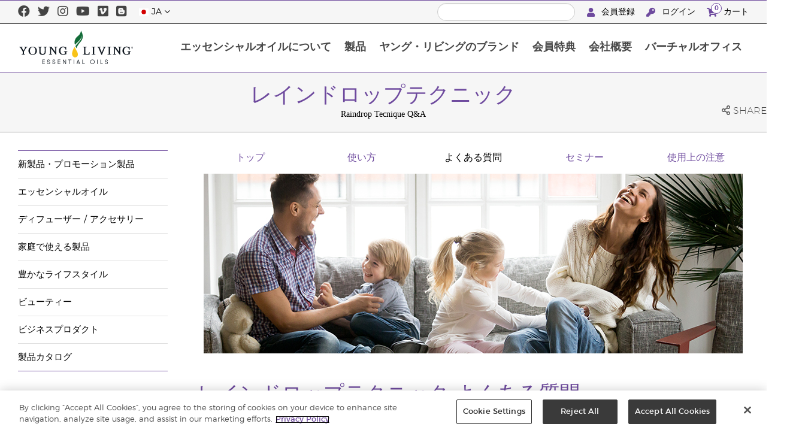

--- FILE ---
content_type: text/html; charset=utf-8
request_url: https://www.youngliving.com/ja_jp/products/c/Raindrop_QandA
body_size: 13911
content:
<!DOCTYPE html>
<html lang="en">
<head>
    <meta charset="utf-8" />
    <meta name="viewport" content="width=device-width, initial-scale=1.0" />
    <link rel="shortcut icon" href="/assets/images/favicon.ico">
    
<meta name="robots" content="NOODP"><link rel="shortcut icon" href="//assets.ctfassets.net/qx1dg9syx02d/3pGKZ2dBhL5gD0O9r85oXT/cbc2bb0c1a4f288d53cc416595b7f08a/favicon.ico"><link rel="icon" type="image/png" href="//images.ctfassets.net/qx1dg9syx02d/5jIZO8KajYqKcbg4i02tDF/179a9f82b7987d6821140dd33138191a/favicon-196x196.png?w=196&h=196" sizes="196x196"><link rel="icon" type="image/png" href="//images.ctfassets.net/qx1dg9syx02d/5jIZO8KajYqKcbg4i02tDF/179a9f82b7987d6821140dd33138191a/favicon-196x196.png?w=96&h=96" sizes="96x96"><link rel="icon" type="image/png" href="//images.ctfassets.net/qx1dg9syx02d/5jIZO8KajYqKcbg4i02tDF/179a9f82b7987d6821140dd33138191a/favicon-196x196.png?w=32&h=32" sizes="32x32"><link rel="icon" type="image/png" href="//images.ctfassets.net/qx1dg9syx02d/5jIZO8KajYqKcbg4i02tDF/179a9f82b7987d6821140dd33138191a/favicon-196x196.png?w=16&h=16" sizes="16x16"><link rel="icon" type="image/png" href="//images.ctfassets.net/qx1dg9syx02d/5jIZO8KajYqKcbg4i02tDF/179a9f82b7987d6821140dd33138191a/favicon-196x196.png?w=128&h=128" sizes="128x128"><meta name="application-name" content="Young Living"><meta name="msapplication-TileColor" content="#FFFFFF"><meta name="msapplication-TileImage" content="//images.ctfassets.net/qx1dg9syx02d/5jIZO8KajYqKcbg4i02tDF/179a9f82b7987d6821140dd33138191a/favicon-196x196.png?w=144&h=144"><meta name="msapplication-square70x70logo" content="//images.ctfassets.net/qx1dg9syx02d/5jIZO8KajYqKcbg4i02tDF/179a9f82b7987d6821140dd33138191a/favicon-196x196.png?w=70&h=70"><meta name="msapplication-square150x150logo" content="//images.ctfassets.net/qx1dg9syx02d/5jIZO8KajYqKcbg4i02tDF/179a9f82b7987d6821140dd33138191a/favicon-196x196.png?w=150&h=150"><meta name="msapplication-wide310x150logo" content="https://images.ctfassets.net/qx1dg9syx02d/7urDFp5QSScC8MBZxTthq/bcf2a7befa4cdca6ec3d85639dd23977/mstile-310x150.png?w=310&h=150"><meta name="msapplication-square310x310logo" content="https://images.ctfassets.net/qx1dg9syx02d/5jIZO8KajYqKcbg4i02tDF/179a9f82b7987d6821140dd33138191a/favicon-196x196.png?w=310&h=310"><link rel="apple-touch-icon-precomposed" href="//images.ctfassets.net/qx1dg9syx02d/5jIZO8KajYqKcbg4i02tDF/179a9f82b7987d6821140dd33138191a/favicon-196x196.png?w=152&h=152"><link rel="apple-touch-icon-precomposed" sizes="57x57" href="http://images.ctfassets.net/qx1dg9syx02d/5jIZO8KajYqKcbg4i02tDF/179a9f82b7987d6821140dd33138191a/favicon-196x196.png?w=57&h=57"><link rel="apple-touch-icon-precomposed" sizes="114x114" href="http://images.ctfassets.net/qx1dg9syx02d/5jIZO8KajYqKcbg4i02tDF/179a9f82b7987d6821140dd33138191a/favicon-196x196.png?w=114&h=114"><link rel="apple-touch-icon-precomposed" sizes="72x72" href="http://images.ctfassets.net/qx1dg9syx02d/5jIZO8KajYqKcbg4i02tDF/179a9f82b7987d6821140dd33138191a/favicon-196x196.png?w=72&h=72"><link rel="apple-touch-icon-precomposed" sizes="144x144" href="http://images.ctfassets.net/qx1dg9syx02d/5jIZO8KajYqKcbg4i02tDF/179a9f82b7987d6821140dd33138191a/favicon-196x196.png?w=144&h=144"><link rel="apple-touch-icon-precomposed" sizes="60x60" href="http://images.ctfassets.net/qx1dg9syx02d/5jIZO8KajYqKcbg4i02tDF/179a9f82b7987d6821140dd33138191a/favicon-196x196.png?w=60&h=60"><link rel="apple-touch-icon-precomposed" sizes="120x120" href="http://images.ctfassets.net/qx1dg9syx02d/5jIZO8KajYqKcbg4i02tDF/179a9f82b7987d6821140dd33138191a/favicon-196x196.png?w=120&h=120"><link rel="apple-touch-icon-precomposed" sizes="76x76" href="http://images.ctfassets.net/qx1dg9syx02d/5jIZO8KajYqKcbg4i02tDF/179a9f82b7987d6821140dd33138191a/favicon-196x196.png?w=76&h=76"><link rel="apple-touch-icon-precomposed" sizes="152x152" href="http://images.ctfassets.net/qx1dg9syx02d/5jIZO8KajYqKcbg4i02tDF/179a9f82b7987d6821140dd33138191a/favicon-196x196.png?w=152&h=152"><script type='text/javascript' src='//static.queue-it.net/script/queueclient.min.js'></script><script data-queueit-c='youngliving' data-queueit-intercept-domain='youngliving.com' data-queueit-intercept="true" type='text/javascript' src='//static.queue-it.net/script/queueconfigloader.min.js'> </script>    <meta name="description" content="ヤング・リヴィングのレインドロップテクニックをご紹介">
<meta name="keywords" content="レインドロップテクニック, raindrop, ヤングリビング, youngliving, マッサージ, アロマ">
<link rel="alternate" href="/ja_JP/products/c/Raindrop_QandA" hreflang="ja-jp">

    <title>&#x30EC;&#x30A4;&#x30F3;&#x30C9;&#x30ED;&#x30C3;&#x30D7;&#x30C6;&#x30AF;&#x30CB;&#x30C3;&#x30AF; | &#x30E4;&#x30F3;&#x30B0;&#x30FB;&#x30EA;&#x30F4;&#x30A3;&#x30F3;&#x30B0;&#x7CBE;&#x6CB9; | Young Living Essential Oils</title>
    
            <link href="/assets/styles/min/libs.css?v=zpJADKrdJUGKpRODade-zjr-8IRYLCrRdfpusJHPJoc" rel="stylesheet" />
            <link href="/assets/styles/min/cymbeo.css?v=wKbRFkyJigqHl9IN0g392351-WSUfFguUGXw852NCGM" rel="stylesheet" />
            <link href="/assets/styles/min/yl.css?v=jqmCx9FuWSfUdXY-7ckTudTuCLaQNVX_0pplF4RCtb8" rel="stylesheet" />
        
</head>
<body>
    

<script src="/assets/js/min/libs.js?v=oVXt9Vdpkk3hL5EsSDjd1u-waeEcSSvWGEvyu1mpVF8"></script>
<script src="https://cdn.gbqofs.com/yliving/virtualoffice/p/detector-dom.min.js" id="_cls_detector"></script>

    
<div id="siteHeader" class="content-group c2">

                
    
<div id="siteHeaderTopBar" class="content-group c3">

            <div class="content-container">
                    

    
<div class="social-media-links content">
<a class="social-icon facebook" target="_blank" href="https://www.facebook.com/younglivingjapan" title="Young Living Essential Oils Facebook">
<i class="fab fa-facebook" aria-hidden="true"></i>
</a>
<a class="social-icon twitter" target="_blank" href="https://twitter.com/youngliving_jp" title="Young Living Essential Oils Twitter">
<i class="fab fa-twitter" aria-hidden="true"></i>
</a>
<a class="social-icon instagram" target="_blank" href="https://www.instagram.com/youngliving_jp/?hl=ja" title="Young Living Essential Oils Instagram">
<i class="fab fa-instagram" aria-hidden="true"></i>
</a>
<a class="social-icon youtube" target="_blank" href="https://www.youtube.com/channel/UCoqCV7b46c1K-WteXGMrByQ" title="Young Living Essential Oils YouTube">
<i class="fab fa-youtube" aria-hidden="true"></i>
</a>
<a class="social-icon vimeo" target="_blank" href="https://vimeo.com/younglivingjapan" title="Young Living Essential Oils Vimeo">
<i class="fab fa-vimeo" aria-hidden="true"></i>
</a>
<a class="social-icon blog" href="/blog/japan/" title="Young Living Essential Oils Blog">
<i class="fab fa-blogger" aria-hidden="true"></i>
</a>
</div>




                    

    
<div class="site-header-dynamic-controls">
  <div id="headerLocaleSelection" class="locale-selections"></div>
  <div id="headerProductSearch" class="yl-search" data-prodidx="YL_Products_ja_JP_Prod" data-catidx="YL_Categories_ja_JP_Prod"></div>
</div>

    <style>
        #siteHeader .site-header-dynamic-controls {
  margin: 0 10px;
  flex: 2;
  display: flex;
  align-items: center;
  justify-content: space-between;
};
    </style>



                    

    
<div id="siteHeaderVoLinks" class="content">
<a class="link signed-out" href="/vo/#/enroll/start">
  <i class="fas fa-user"></i>
会員登録
</a>
<a class="link signed-out" href="/vo/#/login">
  <i class="fas fa-key"></i>
ログイン
</a>
<span class="link signed-in">
  <i class="fas fa-user"></i>
  <span class="user-name-value"></span>
  <span class="sub-menu">
    <button class="logout-control"> ログアウト </button>
    <a href="/vo/#/my-profile-dashboard"> プロフィール </a>
  </span>
</span>
<a class="link cart-icon" href="/vo/#/shopping-cart" >
  <i class="fas fa-shopping-cart">
    <span class="cart-indicator">
      <span class="cart-qty"></span>
    </span>
  </i>
カート
</a>
</div>




            </div>
</div>





                
    
<div id="siteHeaderMainBar" class="content-group c4">

            <div class="content-container">
                    

    
<div id="mobileMenuControls">
  <button id="mobileMenuBtn">
    <i class="fas fa-bars"></i>
  </button>
  <button id="mobileSearchBtn">
    <i class="fas fa-search"></i>
  </button>
</div>




                    

    
<div class="site-logo">
                <a href="/ja_JP">
<img src="https://images.ctfassets.net/x0wnv07j8mtt/2do1w6GtWLOdE9N06gKEeq/4d7c7fc88f814e83b2baf77a0fcfa9da/YL_Logo_2022_FULL__1_.svg">
                </a>
</div>




                    
    
<div id="siteHeaderMenuItems" class="content-group c7 menu-items">

                
    
<div class="content-group c1 menu-item with-content">
            <a class="title" href="/ja_JP/discover">
                &#x30A8;&#x30C3;&#x30BB;&#x30F3;&#x30B7;&#x30E3;&#x30EB;&#x30AA;&#x30A4;&#x30EB;&#x306B;&#x3064;&#x3044;&#x3066;
            </a>

            <div class="menu-content two-column">
                    

    
<div class='menu-content-item'>
<a class='title' href='/ja_JP/discover/guide'>エッセンシャルオイル ガイド</a>
<div class='links'>
<a href='/ja_JP/discover/guide/about'>エッセンシャルオイルについて</a>
<!--<a href='/ja_JP/discover/guide/inthehome'>家庭で使える製品</a>
<a href='/ja_JP/discover/guide/forwellness'>豊かなライフスタイルのために</a>
<a href='/ja_JP/discover/guide/forbeauty'>美しさのために</a>
<a href='/ja_JP/discover/guide/balance'>バランスのために</a>-->
<a href='/ja_JP/discover/guide/saftyinuse'>エッセンシャルオイルを正しくお使い頂くために</a>
</div>
</div>
<div class='menu-content-item'>
<a class='title' href='/ja_JP/discover/essential_oil_safety'>エッセンシャルオイル Q＆A</a>
</div>
<div class='menu-content-item'>
<a class='title' href='/ja_JP/discover/seed-to-seal'>Seed to Seal - 種の選定から製品化まで</a>
</div>
<div class='menu-content-item'>
<a class='title' href='/ja_JP/discover/quality'>ヤング・リビングの品質</a>
</div>
<div class='menu-content-item'>
<a class='title' href='/ja_JP/discover/Farm'>ヤング・リビング農場</a>
<div class='links'>
<a href='/ja_JP/discover/Farm/Global-Farm/Asia'>アジアの農場</a>
<a href='/ja_JP/discover/Farm/Global-Farm/NorthAmerica'>北アメリカの農場</a>
<a href='/ja_JP/discover/Farm/Global-Farm/SouthAmerica'>南アメリカの農場</a>
<a href='/ja_JP/discover/Farm/Global-Farm/Europe'>ヨーロッパの農場</a>
<a href='/ja_JP/discover/Farm/Global-Farm/Australia'>オーストラリアの農場</a>
<a href='http://younglivingfarmtours.com/v2/#book'>ファームツアー予約</a>
</div>
</div>




            </div>
</div>





                
    
<div id="productsMenuGroup" class="content-group c1 menu-item with-content">
            <a class="title" href="/ja_JP/products">
                &#x88FD;&#x54C1;
            </a>

            <div class="menu-content two-column">
                    

    
<div class='menu-content-item'>
<a class='title' href='/ja_JP/products/c/新製品プロモーション製品'>新製品・プロモーション製品</a>
<div class='links'>
<a href='/ja_JP/products/c/新製品プロモーション製品/新製品'>新製品</a>
<a href='/ja_JP/products/c/新製品プロモーション製品/プロモーション製品'>限定販売製品 / プロモーション製品</a>
</div>
</div>
<div class='menu-content-item'>
<a class='title' href='/ja_JP/products/c/エッセンシャルオイル'>エッセンシャルオイル</a>
<div class='links'>
<a href='https://www.youngliving.com/blog/japan/single-essential-oils/'>シングルエッセンシャルオイル</a>
<a href='https://www.youngliving.com/blog/japan/blend-essential-oils/'>ブレンドエッセンシャルオイル</a>
<a href='https://www.youngliving.com/blog/japan/essential-oils-food-additive/'>食品添加物</a>
<a href='https://www.youngliving.com/blog/japan/essential-oil-roll-ons/'>ロールオン</a>
<a href='/ja_JP/products/c/エッセンシャルオイル/マッサージオイル'>マッサージオイル</a>
<a href='/ja_JP/products/c/エッセンシャルオイル/コレクション'>コレクション</a>
</div>
</div>
<div class='menu-content-item'>
<a class='title' href='/ja_JP/products/c/ディフューザーアクセサリー'>ディフューザー / アクセサリー</a>
<div class='links'>
	<a href='/ja_JP/products/c/家庭で使える製品/ディフューザー'>ディフューザー</a>
<a href='/ja_JP/products/c/その他'>アクセサリー</a>
</div>
</div>

<div class='menu-content-item'>
<a class='title' href='/ja_JP/products/c/家庭で使える製品/'>家庭で使える製品</a>
<div class='links'>
<a href='/ja_JP/products/c/家庭で使える製品/オーラルケア'>オーラルケア</a>
<a href='/ja_JP/products/c/家庭で使える製品/ナチュラルクリーニング'>ナチュラルクリーニング</a>
<a href='/ja_JP/products/c/家庭で使える製品/ナチュラルプロテクション'>ナチュラルプロテクション</a>
<a href='/ja_JP/products/c/家庭で使える製品/ヘルシークッキング'>ヘルシークッキング</a>
<a href='/ja_jp/products/c/家庭で使える製品/シードリングス'>シードリングス</a>
<a href='/ja_JP/products/c/家庭で使える製品/ペットケア'>ペットケア</a>
</div>
</div>
<div class='menu-content-item'>
<a class='title' href='/ja_JP/products/c/ウェルネス'>豊かなライフスタイル</a>
<div class='links'>
<a href='/ja_JP/products/c/ウェルネス/ヤングサポート'>ヤングサポート</a>
<a href='/ja_JP/products/c/ウェルネス/ニュートリション'>ニュートリション</a>
<a href='/ja_JP/products/c/ウェルネス/ウォーキングサポート'>ウォーキングサポート</a>
<a href='/ja_JP/products/c/アクティブサポート'>アクティブサポート</a>
<a href='/ja_JP/products/c/ウェルネス/スリーク'>スリーク</a>
<a href='/ja_JP/products/c/ウェルネス/ヘルシーフード'>ヘルシーフード</a>
<a href='/ja_JP/products/c/ウェルネス/ニンシアレッド'>ニンシアレッド</a>
<!--<a href='/ja_JP/products/c/CBD'>ネイチャーズウルトラCBDシリーズ</a>-->
</div>
</div>
<div class='menu-content-item'>
<a class='title' href='/ja_JP/products/c/ビューティ'>ビューティー</a>
<div class='links'>
<!--<a href='/ja_jp/products/c/savvy-minerals-by-young-living_2021'>サヴィーミネラルズ</a>-->
<a href='/ja_jp/products/c/ビューティ/bloom-スキンケアシリーズ'>BLOOM by Young Living</a>
<a href='/ja_JP/products/c/ビューティ/フェイシャルケア'>フェイシャルケア</a>
<a href='/ja_JP/products/c/ビューティ/ミラ'>ミラ シリーズ</a>
<a href='/ja_JP/products/c/ビューティ/バスボディー'>バス＆ボディー
</a>
</div>
</div>
<div class='menu-content-item'>
<a class='title' href='/ja_JP/opportunity/products'>ビジネスプロダクト</a>
<div class='links'>
<a href='/ja_JP/opportunity/products/シェアリングツール'>シェアリングツール</a>
<a href='/ja_jp/products/c/オートシップ専用製品'>YLおトク便専用セット</a>
<a href='/ja_JP/opportunity/products/スターターキット'>プレミアム キット</a>
</div>
</div>
<div class='menu-content-item'>
<a class='title' href='https://library.youngliving.com/ja/jp/Product-Guide-2025/161548122'>製品カタログ</a>
</div>




            </div>
</div>



<script type="application/ld+json">
[
  {
    "@context": "http://schema.org",
    "@type": "Product",
    "url": "https://www.youngliving.com/ja_JP/products/製品カタログ1",
    "name": "製品カタログ - 1部",
    "description": "ヤング・リビングの総合製品カタログ。ヤング・リビング製品の特徴や使い方の他、ヤング・リビングの製品開発に関する考え方や自社農場の紹介なども掲載されています。",
    "image": "https://static.youngliving.com/productimages/large/384905.jpg",
    "sku": "384905",
    "mpn": "384905",
    "offers": [
      {
        "@context": "http://schema.org",
        "@type": "Offer",
        "price": "352",
        "priceCurrency": "JPY"
      }
    ]
  },
  {
    "@context": "http://schema.org",
    "@type": "Product",
    "url": "https://www.youngliving.com/ja_JP/products/製品カタログ10",
    "name": "製品カタログ - 10部",
    "description": "ヤング・リビングの総合製品カタログ。ヤング・リビング製品の特徴や使い方の他、ヤング・リビングの製品開発に関する考え方や自社農場の紹介なども掲載されています。",
    "image": "https://static.youngliving.com/productimages/large/384905.jpg",
    "sku": "385005",
    "mpn": "385005",
    "offers": [
      {
        "@context": "http://schema.org",
        "@type": "Offer",
        "price": "2,860",
        "priceCurrency": "JPY"
      }
    ]
  }
]
</script>



                
    
<div class="content-group c1 menu-item with-content">
            <span class="title">&#x30E4;&#x30F3;&#x30B0;&#x30FB;&#x30EA;&#x30D3;&#x30F3;&#x30B0;&#x306E;&#x30D6;&#x30E9;&#x30F3;&#x30C9;</span>

            <div class="menu-content two-column">
                    

    
<div class='menu-content-item'>
<a class='title' href='https://www.youngliving.com/blog/japan/ningxia-red/'>ニンシアレッド</a>
</div>
<div class='menu-content-item'>
<a class='title' href='/ja_JP/products/c/Thieves_index'>ヤングシーブス</a>
</div>
<!--<div class='menu-content-item'>
<a class='title' href='/ja_JP/products/c/CBD'>ネイチャーズウルトラCBDシリーズ</a>
</div>-->
<div class='menu-content-item'>
<a class='title' href='/ja_jp/products/c/bloomyl'>BLOOM by Young Living</a>
</div>
<div class='menu-content-item'>
<a class='title' href='https://www.youngliving.com/blog/japan/cbd/'>CBD</a>
</div>
<div class='menu-content-item'>
<a class='title' href='https://www.youngliving.com/blog/japan/202412-november-limited-time-offer-deepspectra-technology/'>ディープスペクトラ</a>
</div>
<div class='menu-content-item'>
<a class='title' href='/ja_JP/products/c/Seedlings_index'>シードリングス </a>
</div>
<div class='menu-content-item'>
<a class='title' href='/ja_JP/products/c/Raindrop_index'>レインドロップテクニック</a>
</div>
<div class='menu-content-item'>
<a class='title' href='https://www.youngliving.com/blog/japan/%e6%ac%a0%e5%93%81%e3%81%ae%e3%81%8a%e7%9f%a5%e3%82%89%e3%81%9b-2/'>欠品情報</a>
</div>





            </div>
</div>





                
    
<div class="content-group c1 menu-item with-content">
            <a class="title" href="/ja_JP/opportunity">
                &#x4F1A;&#x54E1;&#x7279;&#x5178;
            </a>

            <div class="menu-content two-column">
                    

    
<div class='menu-content-item'>
<a class='title' href='/ja_JP/opportunity/RewardsProgram'>YLおトク便</a>
</div>
<div class='menu-content-item'>
<a class='title' href='https://www.youngliving.com/blog/japan/promotion/'>新製品・キャンペーン</a>
</div>
<div class='menu-content-item'>
<a class='title' href='https://www.youngliving.com/blog/japan/event-seminar/'>イベント・セミナー</a>
</div>
<!--<div class='menu-content-item'>
<a class='title' href='/ja_JP/company/Seminar'>セミナー</a>
</div>
<div class='menu-content-item'>
<a class='title' href='https://select-type.com/rsv/?id=Gwuh1qyhngA&mode=1&ym=2021'>YLカレンダー</a>
</div>
<div class='menu-content-item'>
<a class='title' href='/ja_JP/opportunity/EliteExpress/EliteExpress_index'>エリートエクスプレス</a>
</div>-->
<div class='menu-content-item'>
<a class='title' href='/ja_JP/opportunity/recognition'>レコグニション リトリート</a>
	<div class='links'><a href='/ja_jp/opportunity/silver-retreat-okinawa-2024'>APACシルバーリトリート沖縄2024</a>
	</div>
</div>
<div class='menu-content-item'>
<a class='title' href='/vo/#/signup/new-start'>会員登録</a>
</div>
<div class='menu-content-item'>
<a class='title' href='/ja_jp/opportunity/shopping-member'>ショッピングメンバーのご紹介</a>
</div>
<div class='menu-content-item'>
<a class='title' href='/ja_JP/opportunity/compensation-plan'>インセンティブプラン</a>
<div class='links'>
<a href='/ja_JP/opportunity/シルバーバウンド'>シルバーバウンド</a>
</div>
</div>




            </div>
</div>





                
    
<div class="content-group c1 menu-item with-content">
            <a class="title" href="/ja_JP/company">
                &#x4F1A;&#x793E;&#x6982;&#x8981;
            </a>

            <div class="menu-content three-column">
                    

    
<div class='menu-content-item'>
<a class='title' href='/ja_JP/company/about'>ヤング・リビングについて</a>
<div class='links'>
<a href='/ja_JP/company/about/mission-statement'>ヤング・リビングの理念</a>
<a href='/ja_JP/company/about/protecting-our-planet'>地球を守る</a>
<!--<a href='/ja_JP/company/about/scientificadvisorycouncil'>科学諮問委員会</a>-->
<a href='/ja_JP/company/management-team/executive-management-team'>ヤング・リビング役員</a>
<a href='/ja_JP/company/about/global-leadership-team'>リージョナルリーダーシップチーム</a>
<a href='/ja_jp/company/young-living-foundation'>ヤング・リビング基金</a>
<!--<a href='/ja_JP/company/Brand-Ambassadors/BrandAmbassadors'>ブランド アンバサダー</a>-->
</div>
</div>
<div class='menu-content-item'>
<a class='title' href='/ja_JP/company/ourfounder'>創設者について</a>
</div>
<div class='menu-content-item'>
<a class='title' href='/ja_JP/company/about/Parterships'>パートナーシップ</a>
</div>
<div class='menu-content-item'>
<a class='title' href='/ja_JP/company/experiencecenter'>エクスペリエンスセンター</a>
</div>
<div class='menu-content-item'>
<a class='title' href='https://www.youngliving.com/blog/japan/call-center/'>コールセンター</a>
</div>
<div class='menu-content-item'>
<a class='title' href='/ja_JP/company/news'>ニュース</a>
</div>
<div class='menu-content-item'>
<a class='title' href='/ja_JP/company/SNS_YLJP/snsyljp_index'>ヤング・リビング・ジャパン公式SNS</a>
</div>
<div class='menu-content-item'>
<a class='title' href='/blog/japan/'>公式ブログ</a>
</div>
<div class='menu-content-item'>
<a class='title' href='ja_jp/company/compliance-official'>コンプライアンス</a>
<div class='links'>
<a href='/blog/japan/compliance/'>コンプラ知恵袋</a>
<a href='/blog/japan/official-purchase/'>正規ルートでの購入について</a>
</div>
</div>
<div class='menu-content-item'>
<a class='title' href='https://www.youngliving.com/blog/japan/call-center/'>お問い合わせ</a>
<div class='links'>
<a href='/ja_JP/company/contactus/GHQ-virtual-tour'>ヤング・リビング本社</a>
<a href='/ja_JP/company/contactus/international'>インターナショナル</a>
<a href='/ja_JP/company/contactus/QA'>よくある質問</a>
<!--<a href='/ja_JP/company/news/covit19update'>新型コロナウイルスに関わるお知らせ</a>-->
</div>
</div>
<div class='menu-content-item'>
<span class='title'><a href='https://www.youngliving.com/vo/#/'>バーチャルオフィス</a></span>
</div>




            </div>
</div>





                
    
<div class="content-group c1 menu-item with-content">
            <a class="title" href="/vo">
                &#x30D0;&#x30FC;&#x30C1;&#x30E3;&#x30EB;&#x30AA;&#x30D5;&#x30A3;&#x30B9;
            </a>

            <div class="menu-content two-column">
                    

    
<div class="menu-content-item signed-out">
<a class="title" href="/vo/#/login">
                ログイン
            </a>
</div>
<div class="menu-content-item signed-out">
<a class="title" href="/vo/#/enroll/start">
                会員登録を行う
            </a>
</div>
<div class="menu-content-item signed-in with-content">
<a class="title" href="/vo/#/dashboard">
                ダッシュボード
            </a>
<div class="links">
<a href="/vo/#/dashboard/summary">
                   概要
                 </a>
<a href="/vo/#/dashboard/qualification">
                   ランク達成資格
                 </a>
<a href="/vo/#/dashboard/silverbound">
                   シルバー バウンド
                 </a>
</div>
</div>
<div class="menu-content-item signed-in">
<a class="title" href="/vo/#/news">
                ニュース・キャンペーン
            </a>
</div>
<div class="menu-content-item signed-in with-content">
<a class="title" href="/vo/#/essential-rewards">
                YLおトク便注文
            </a>
<div class="links">
<a href="/vo/#/essential-rewards/dashboard/my-order">
                   月々の注文
                 </a>
<a href="/vo/#/essential-rewards/dashboard/points">
                   YLおトク便ポイント
                 </a>
<a href="/vo/#/essential-rewards/dashboard/pv-assistant">
                   PVアシスタント
                 </a>
</div>
</div>
<div class="menu-content-item signed-in">
<a class="title" href="/vo/#/quick-order/shopping-cart">
                カート
            </a>
</div>
<div class="menu-content-item signed-in">
<a class="title" href="/vo/#/organization">
                グループ情報
            </a>
<div class="links">
<a href="/vo/#/organization/fs">
                   全画面表示
                 </a>
<a href="/vo/#/organization">
                   グループ メンバービューア
                 </a>
<a href="/vo/#/messagecenter">
                   メッセージセンター
                 </a>
</div>
</div>
<div class="menu-content-item signed-in with-content">
<a class="title" href="/vo/#/resources">
                資料（ダウンロード）
            </a>
<div class="links">
<a href="/vo/#/resources">
                   資料（ダウンロード）
                 </a>
<a href="/vo/#/resources/policies">
                   方針と手続き
                 </a>
<a href="/vo/#/event-asset-hub">
                   イベント・アセット・ハブ
                 </a>
<a href="https://static.youngliving.com/jp-JP/PDFS/PointExchange.pdf">
                   ポイント交換早見表
                 </a>
<!--<a href="/vo/#/link-builder">
                   YLリンク作成
                 </a>-->
</div>
</div>
<div class="menu-content-item signed-in with-content">
<a class="title" href="/vo/#/my-profile-dashboard">
               プロフィール
            </a>
<div class="links">
<a href="/vo/#/my-profile-dashboard">
                   プロフィール
                 </a>
<a href="/vo/#/account/commissions">
                   ボーナス履歴
                 </a>
<a href="/vo/#/account-information/order-history">
                   注文履歴
                 </a>
<a href="/vo/#/my-address-book">
                   アドレスブック
                 </a>
<a href="/vo/#/my-profile/my-wallet">
                   決済関連情報
                 </a>
<a href="/vo/#/my-profile/voucher/voucher-history">
                  バウチャー履歴
                 </a>
<a href="/vo/#/my-profile/preferences">
                   設定
                 </a>
<a href="/vo/#/pws/subscription">
                   MyYL.com
                 </a>
</div>
</div>




            </div>
</div>





                

    
<div id="mainMenuLocaleSelection" class="locale-selections"></div>




</div>





                    

    
<div id="mobileMenuIndicators">
  <a class="cart-icon" href="/vo/#/shopping-cart" >
    <i class="fas fa-shopping-cart"></i>
    <span class="cart-indicator">
      <span class="cart-qty"></span>
    </span>
  </a>
</div>

<div id="mobileSearchBar">
  <div class="yl-search" data-prodidx="YL_Products_ja_JP_Prod" data-catidx="YL_Categories_ja_JP_Prod"></div>
</div>




            </div>
</div>





</div>


    <style>
        @media only screen and (max-width: 989px) {
  body {
    padding-top: 57px;
  }

  #siteHeader #siteHeaderMainBar #mobileSearchBar {
    top: 57px;
  }

  #siteHeader #siteHeaderMainBar>.content-container>.menu-items {
    top: 57px;
  }
}

@media only screen and (min-width: 990px) {
  body {
    padding-top: 120px;
  }
};
    </style>


    <main id="mainPage">
            <header id="pageTitle">
                <div class="content-container">
                    <div id="pageTitleContent">
                        <h1>&#x30EC;&#x30A4;&#x30F3;&#x30C9;&#x30ED;&#x30C3;&#x30D7;&#x30C6;&#x30AF;&#x30CB;&#x30C3;&#x30AF;</h1>

                            <h2>Raindrop Tecnique Q&amp;A</h2>
                    </div>
                    <div class="social-share-links">
                        <div class="icon a2a_dd">
                            <i class="far fa-share-alt"></i>
                            <span class="text">Share</span>
                        </div>
                    </div>
                </div>
            </header>



        <div id="pageBody" class="has-sidebar">
            <div class="content-container">
                    <nav id="pageNavigation" class="page-sidebar">
                        <div class="sidebar">
                            
<div id="productsMenuGroup" class="content-group c1 menu-item with-content">
            <a class="title" href="/ja_JP/products">
                &#x88FD;&#x54C1;
            </a>

            <div class="menu-content two-column">
                    

    
<div class='menu-content-item'>
<a class='title' href='/ja_JP/products/c/新製品プロモーション製品'>新製品・プロモーション製品</a>
<div class='links'>
<a href='/ja_JP/products/c/新製品プロモーション製品/新製品'>新製品</a>
<a href='/ja_JP/products/c/新製品プロモーション製品/プロモーション製品'>限定販売製品 / プロモーション製品</a>
</div>
</div>
<div class='menu-content-item'>
<a class='title' href='/ja_JP/products/c/エッセンシャルオイル'>エッセンシャルオイル</a>
<div class='links'>
<a href='https://www.youngliving.com/blog/japan/single-essential-oils/'>シングルエッセンシャルオイル</a>
<a href='https://www.youngliving.com/blog/japan/blend-essential-oils/'>ブレンドエッセンシャルオイル</a>
<a href='https://www.youngliving.com/blog/japan/essential-oils-food-additive/'>食品添加物</a>
<a href='https://www.youngliving.com/blog/japan/essential-oil-roll-ons/'>ロールオン</a>
<a href='/ja_JP/products/c/エッセンシャルオイル/マッサージオイル'>マッサージオイル</a>
<a href='/ja_JP/products/c/エッセンシャルオイル/コレクション'>コレクション</a>
</div>
</div>
<div class='menu-content-item'>
<a class='title' href='/ja_JP/products/c/ディフューザーアクセサリー'>ディフューザー / アクセサリー</a>
<div class='links'>
	<a href='/ja_JP/products/c/家庭で使える製品/ディフューザー'>ディフューザー</a>
<a href='/ja_JP/products/c/その他'>アクセサリー</a>
</div>
</div>

<div class='menu-content-item'>
<a class='title' href='/ja_JP/products/c/家庭で使える製品/'>家庭で使える製品</a>
<div class='links'>
<a href='/ja_JP/products/c/家庭で使える製品/オーラルケア'>オーラルケア</a>
<a href='/ja_JP/products/c/家庭で使える製品/ナチュラルクリーニング'>ナチュラルクリーニング</a>
<a href='/ja_JP/products/c/家庭で使える製品/ナチュラルプロテクション'>ナチュラルプロテクション</a>
<a href='/ja_JP/products/c/家庭で使える製品/ヘルシークッキング'>ヘルシークッキング</a>
<a href='/ja_jp/products/c/家庭で使える製品/シードリングス'>シードリングス</a>
<a href='/ja_JP/products/c/家庭で使える製品/ペットケア'>ペットケア</a>
</div>
</div>
<div class='menu-content-item'>
<a class='title' href='/ja_JP/products/c/ウェルネス'>豊かなライフスタイル</a>
<div class='links'>
<a href='/ja_JP/products/c/ウェルネス/ヤングサポート'>ヤングサポート</a>
<a href='/ja_JP/products/c/ウェルネス/ニュートリション'>ニュートリション</a>
<a href='/ja_JP/products/c/ウェルネス/ウォーキングサポート'>ウォーキングサポート</a>
<a href='/ja_JP/products/c/アクティブサポート'>アクティブサポート</a>
<a href='/ja_JP/products/c/ウェルネス/スリーク'>スリーク</a>
<a href='/ja_JP/products/c/ウェルネス/ヘルシーフード'>ヘルシーフード</a>
<a href='/ja_JP/products/c/ウェルネス/ニンシアレッド'>ニンシアレッド</a>
<!--<a href='/ja_JP/products/c/CBD'>ネイチャーズウルトラCBDシリーズ</a>-->
</div>
</div>
<div class='menu-content-item'>
<a class='title' href='/ja_JP/products/c/ビューティ'>ビューティー</a>
<div class='links'>
<!--<a href='/ja_jp/products/c/savvy-minerals-by-young-living_2021'>サヴィーミネラルズ</a>-->
<a href='/ja_jp/products/c/ビューティ/bloom-スキンケアシリーズ'>BLOOM by Young Living</a>
<a href='/ja_JP/products/c/ビューティ/フェイシャルケア'>フェイシャルケア</a>
<a href='/ja_JP/products/c/ビューティ/ミラ'>ミラ シリーズ</a>
<a href='/ja_JP/products/c/ビューティ/バスボディー'>バス＆ボディー
</a>
</div>
</div>
<div class='menu-content-item'>
<a class='title' href='/ja_JP/opportunity/products'>ビジネスプロダクト</a>
<div class='links'>
<a href='/ja_JP/opportunity/products/シェアリングツール'>シェアリングツール</a>
<a href='/ja_jp/products/c/オートシップ専用製品'>YLおトク便専用セット</a>
<a href='/ja_JP/opportunity/products/スターターキット'>プレミアム キット</a>
</div>
</div>
<div class='menu-content-item'>
<a class='title' href='https://library.youngliving.com/ja/jp/Product-Guide-2025/161548122'>製品カタログ</a>
</div>




            </div>
</div>



<script type="application/ld+json">
[
  {
    "@context": "http://schema.org",
    "@type": "Product",
    "url": "https://www.youngliving.com/ja_JP/products/製品カタログ1",
    "name": "製品カタログ - 1部",
    "description": "ヤング・リビングの総合製品カタログ。ヤング・リビング製品の特徴や使い方の他、ヤング・リビングの製品開発に関する考え方や自社農場の紹介なども掲載されています。",
    "image": "https://static.youngliving.com/productimages/large/384905.jpg",
    "sku": "384905",
    "mpn": "384905",
    "offers": [
      {
        "@context": "http://schema.org",
        "@type": "Offer",
        "price": "352",
        "priceCurrency": "JPY"
      }
    ]
  },
  {
    "@context": "http://schema.org",
    "@type": "Product",
    "url": "https://www.youngliving.com/ja_JP/products/製品カタログ10",
    "name": "製品カタログ - 10部",
    "description": "ヤング・リビングの総合製品カタログ。ヤング・リビング製品の特徴や使い方の他、ヤング・リビングの製品開発に関する考え方や自社農場の紹介なども掲載されています。",
    "image": "https://static.youngliving.com/productimages/large/384905.jpg",
    "sku": "385005",
    "mpn": "385005",
    "offers": [
      {
        "@context": "http://schema.org",
        "@type": "Offer",
        "price": "2,860",
        "priceCurrency": "JPY"
      }
    ]
  }
]
</script>

                        </div>
                    </nav>
                <div id="pageBodyContent">
                    




<cymbeo-deprecated>
<div class="pagewrapper">
<div class="pagemain">
<div class="pagecontent web-content">
<div class="content-container">
<div class="contentbox cmscontent">
<div class="section sysmulticolumn" style="margin-top:0px;width:100%;">
<div style="width:100%">
<table border="0" cellpadding="0" cellspacing="0" width="100%">
<tbody>
<tr>
<td valign="top" width="20%">
<div class="section systext" style="margin-bottom:0px;">
<div align="center" class="bodycopy">
<a href="/ja_JP/products/c/Raindrop_index">トップ</a>
</div>
</div>
</td>
<td valign="top" width="10">
<div style="width:10px;">
<span></span>
</div>
</td>
<td valign="top" width="20%">
<div class="section systext" style="margin-bottom:0px;">
<div align="center" class="bodycopy">
<a href="/ja_JP/products/c/Raindrop_step">使い方</a>
</div>
</div>
</td>
<td valign="top" width="10">
<div style="width:10px;">
<span></span>
</div>
</td>
<td valign="top" width="20%">
<div class="section systext" style="margin-bottom:0px;">
<div align="center" class="bodycopy">よくある質問</div>
</div>
</td>
<td valign="top" width="10">
<div style="width:10px;">
<span></span>
</div>
</td>
<td valign="top" width="20%">
<div class="section systext" style="margin-bottom:0px;">
<div align="center" class="bodycopy">
<a href="/ja_JP/company/Seminar/LISeminar/RaindropTechnique">セミナー</a>
</div>
</div>
</td>
<td valign="top" width="10">
<div style="width:10px;">
<span></span>
</div>
</td>
<td valign="top" width="20%">
<div class="section systext" style="margin-bottom:0px;">
<div align="center" class="bodycopy">
<a href="/ja_JP/products/c/Raindrop_caution">使用上の注意</a>
</div>
</div>
</td>
</tr>
</tbody>
</table>
</div>
</div>
<div class="section sysimage">
<div align="center">
<img src="https://images.ctfassets.net/x0wnv07j8mtt/d106c1d7-5103-86d5-b9f0-a4643a629c7b/0882e45f3a02e535cc3afa6262723eae/d106c1d7-5103-86d5-b9f0-a4643a629c7b"width="900"height="300"alt=""border="0">
</div>
</div>
<div class="section sysheading" style="margin-top:50px;margin-bottom:30px;">
<h2>レインドロップテクニック よくある質問</h2>
</div>
<div class="section sysheading" style="margin-top:50px;">
<h4>Q:レインドロップとはどんな手法ですか？</h4>
</div>
<div class="section systext">
<div align="left" class="bodycopy" style="font-size:14px;">A:ヤング・リヴィングの高品質なエッセンシャルオイルをお楽しみいただける手法です。フェザリング＆ファンニングを使用し、心と体にリフレッシュさをもたらします。</div>
</div>
<div class="section sysheading" style="margin-top:30px;">
<h4>Q:レインドロップテクニックはどのような効果がありますか？</h4>
</div>
<div class="section systext">
<div align="left" class="bodycopy" style="font-size:14px;">A:エッセンシャルオイルについて、フランスでは一部治療薬として認められていたり、米国ではD.ゲリー・ヤングの実績や豊富な体験からその治療効果が書籍として出版されていますが、エッセンシャルオイルの取り扱いと治療効果については国ごとに法律の取扱いが異なります。日本では薬機法によって合理的、科学的な証明がないエッセンシャルオイルの効果は謳うことはできません。また、効能効果を謳うことは「未承認医薬品の販売」として禁止されています。レインドロップテクニックによる治療効果を謳うことは法律で堅く禁じられています。 高品質なエッセンシャルオイルの使用方法の一つとしてお楽しみください。<br>「レインドロップテクニック事前確認及ぼ同意書」をこちらからダウンロードいただけます。ぜひご活用ください。</div>
</div>
<div class="link-button" align="right">
<a target="_blank" href="//assets.ctfassets.net/x0wnv07j8mtt/43892713-c19d-938f-a54c-2c386269d883/a95748714445c708edf635307cd8e973/43892713-c19d-938f-a54c-2c386269d883" class="button-cta">レインドロップテクニック事前確認及ぼ同意書</a>
</div>
<div class="section sysheading" style="margin-top:30px;">
<h4>Q:レインドロップテクニックを受ける上で気を付けることはありますか？</h4>
</div>
<div class="section systext">
<div align="left" class="bodycopy" style="font-size:14px;">A:多量にエッセンシャルオイルを使用するため、肌が敏感な方や体調の悪い方は肌トラブルを起こす場合もあります。これらをご理解の上自己責任でお受けください。 エッセンシャルオイルは、必ずV-6等のマッサージオイルを塗った上に使用してください。また、使用前には必ずパッチテストを行ってください。<br>「簡易パッチテストのやり方」はこちらからダウンロードできます。ぜひご活用ください。</div>
</div>
<div class="link-button" align="right">
<a target="_blank" href="//assets.ctfassets.net/x0wnv07j8mtt/b903ec84-3e63-ea18-bf60-52a96c20872f/ddcb3e655822bbbd335f47b0d2b4268d/b903ec84-3e63-ea18-bf60-52a96c20872f" class="button-cta">簡易パッチテストのやり方</a>
</div>
<div class="section sysheading" style="margin-top:30px;">
<h4>Q:病気療養中ですがレインドロップテクニックを受けられますか？</h4>
</div>
<div class="section systext">
<div align="left" class="bodycopy" style="font-size:14px;">A:医師の治療を受けている方、病気療養中の方は医師の診断を仰いでレインドロップテクニックをお受けください。また、乳幼児に使用する場合、妊娠中、授乳中、治療中の方はご使用前に医師にご相談ください。</div>
</div>
<div class="section sysheading" style="margin-top:30px;">
<h4>Q:レインドロップテクニックのキット以外に用意するものはありますか？</h4>
</div>
<div class="section systext">
<div align="left" class="bodycopy" style="font-size:14px;">A:こちらのキットを購入したらヤング・リヴィング独自のレインドロップテクニックを行うことができます。YLホワイトアンジェリカはキットになく必ず必要という訳ではないですがとても役立つオイルです。</div>
</div>
<div class="section sysheading" style="margin-top:30px;">
<h4>Q:レインドロップテクニックはどれくらいの時間がかかりますか？</h4>
</div>
<div class="section systext">
<div align="left" class="bodycopy" style="font-size:14px;">A:ヤング・リヴィングがご案内する全テクニックを行った場合は約45分から60分ほどの時間を必要とします。体調やその時の状況に合わせて調整してください。</div>
</div>
<div class="section sysheading" style="margin-top:30px;">
<h4>Q:レインドロップテクニックは順序通りに全ての行程を行う必要がありますか？</h4>
</div>
<div class="section systext" style="margin-bottom:0px;">
<div align="left" class="bodycopy" style="font-size:14px;">A:いいえ。その時の状況や、受け手の体調に合わせて一部だけ行っていただくことも可能です。身近な方と気軽にお楽しみください。</div>
</div>
</div>
</div>
</div>
</div>
</div>
</cymbeo-deprecated>
<script>
    document.addEventListener("DOMContentLoaded", function() {
        //Full content path to avoid process other element with same .hersoslide class
        //Warning: If the structure of the pageMarkup in Contentful changes this will break this functionality
        const slides = document.querySelectorAll('cymbeo-deprecated .top.hero .cycle-slideshow .heroslide');
        const processedSlides = new Array(slides.length).fill(false);

        slides.forEach((slide, index) => {
            processedSlides[index] = false;

            const observer = new MutationObserver((mutations) => {
                mutations.forEach(async (mutation) => {
                    if (mutation.attributeName === 'class') {
                        const currentlyActive = slide.classList.contains('cycle-slide-active');
                        const alreadyProcessed = processedSlides[index];

                        if (currentlyActive && !alreadyProcessed) {
                            processedSlides[index] = true;
                            await callAmplitudeService(slide, index, AmpliEventContext.DotComPromotionViewed);
                        }
                    }
                });
            });

            observer.observe(slide, { attributes: true });

            const anchor = slide.querySelector('a');
            if (anchor) {
                anchor.addEventListener('click', async function() {
                    await callAmplitudeService(slide, index, AmpliEventContext.DotComPromotionClicked);
                });
            }
        });

        async function callAmplitudeService(slide, index, context) {
            const href = slide.querySelector('a') ? slide.querySelector('a').getAttribute('href') : '';
            const promotionName = getPromotionNameFromClassList(slide.classList);
            const promotionContent = href;
            const locale = 'ja-JP';
            const promotionLocation = `home page hero slide, ${locale}`;

            // Check if amplitudeService exists and call it
            if (typeof window.amplitudeService !== 'undefined' && window.amplitudeService) {
                // TO-DO: Before deploying this to PROD, this commented code needs to be removed.
                // Currently, it will remain commented to not lose track of the events and logic implemented to make it work.
                // This code needs to be refactored due to the changes in the Amplitude project
                // Due to the Amplitude request creation is disabled will not affect to send a dummy event type,
                // this was made to avoid changing the logic without knowing if will be need it or not

                // await window.amplitudeService.createBasicAmplitudeRequest({
                //     context: context,
                //     additionalData: {
                //         promotionContent: promotionContent,
                //         promotionLocation: promotionLocation,
                //         promotionName: promotionName,
                //         promotionOrderPosition: index.toString()
                //     }
                // })
            }
        }

        function getPromotionNameFromClassList(classList) {
            //Warning: If promotion don't follow the structure slide-[PROMOTION_NAME] this logic will not work
            let promotionName = '';
            const filteredClassNames = Array.from(classList).filter(className =>
                className.startsWith('slide-') && !className.includes('cycle-slide')
            );

            if (filteredClassNames.length > 0) {
                //Warning: If class have multiple class following the structure slide-[PROMOTION_NAME], only the last one will be valid
                const lastClassName = filteredClassNames[filteredClassNames.length - 1];
                promotionName = lastClassName.substring(lastClassName.indexOf('-') + 1);
            }
            return promotionName;
        }
    });
    </script>





                </div>
            </div>
        </div>
    </main>

    
<div id="siteFooter" class="content-group c1">

            <div class="content-container">
                    

    
<div id='siteFooterTopBar'>
<div class='links'>
<a href='tel:0800-300-8172'>注文・YLおトク便申込・変更: 0800-300-8172 (フリーダイヤル）</a>
<a href='https://www.youngliving.com/blog/japan/call-center/'>お問い合わせ</a>
<a href='/vo/#/login'>バーチャルオフィス</a>
<a href='https://www.youngliving.com/vo/#/signup/new-start'>会員登録</a>
</div>
</div>
<div id='siteFooterMainBar'>
<div class='content-container'>
<div class='section links'>
<a href='/ja_JP/company/contactus/customer-care'>オンライン注文</a>
<a href='https://younglivingfoundation.org/'>D. ゲリー・ヤング基金（英語）</a>
<a href='/ja_JP/company/promotion'>キャンペーン</a>
</div>
<div class='section links'>
<a href='/ja_JP/company/promotion/English_index'>English Site</a>
<a href='https://select-type.com/rsv/?id=Gwuh1qyhngA&mode=1&ym=2021'>YLカレンダー</a>
<a href='/ja_JP/company/privacy'>プライバシーポリシー</a>
	<a href='/ja_JP/company/browser'>推奨ブラウザ</a>
</div>
<div class='section content'>
<h3>お問い合わせ</h3>
<p>〒150-0001東京都渋谷区神宮前4-13-9<br />表参道LHビル
<br />
<br />その他お問い合わせ:
<br />
<a href="tel:03-4334-2278">03-4334-2278</a>
<br />

</p>
<p>
<a href=\"tel:+03-4334-2278\">
<br />
</a>
</p>
<p>
<a href='http://www.dsa.org/forms/CompanyFormPublicMembers/view?id=7F3000038E9'>
<img src="https://images.ctfassets.net/x0wnv07j8mtt/95552f6d-d64a-3bdb-b167-78e1991a9008/490e63127cf5ba87a790d65cbb46e905/95552f6d-d64a-3bdb-b167-78e1991a9008?h=94">
</a>
</p>
</div>
</div>
</div>
<div id='siteFooterBottomBar'>
<div class='content-container'>
<div class='copyright'>
<p>コピーライト 2018 Young Living Essential Oils. 著作権所有  | 
<a href='/ja_JP/company/legaladvertising'>法定広告記載事項</a>
</p>
</div>
<div class='social-media-links content'>
<a href='https://www.facebook.com/younglivingjapan'>
<i class='fab fa-facebook' aria-hidden='true'></i>
</a>
<a href='https://twitter.com/youngliving_jp'>
<i class='fab fa-twitter' aria-hidden='true'></i>
</a>
<a href='https://www.instagram.com/youngliving_jp/?hl=ja'>
<i class='fab fa-instagram' aria-hidden='true'></i>
</a>
<a href='https://www.youtube.com/channel/UCoqCV7b46c1K-WteXGMrByQ'>
<i class='fab fa-youtube' aria-hidden='true'></i>
</a>
<a href='https://vimeo.com/younglivingjapan'>
<i class='fab fa-vimeo' aria-hidden='true'></i>
</a>
<a href='/blog/japan/'>
<i class='fab fa-blogger' aria-hidden='true'></i>
</a>
</div>
</div>
</div>




            </div>
</div>




<link href="/assets/styles/min/share-button.css?v=XhwVWDAKYApOvyC3mPKDYD8kQbhZhGF4zSU6FXhsuh4" rel="stylesheet" />

    
            <script src="https://static.addtoany.com/menu/page.js" defer></script>
            <script id="shareButtonJs" defer src="/assets/js/min/share-button.js?v=BBt-cZILIZxDB8NynhQi3euQCLwDnTyCi0BgB9f56wA"></script>
            <script src="/assets/js/min/cymbeo.js?v=5Dc7LMZ6ASuOlANp6L7XK-XSXjQH4bdkmUFFQoXJ6ok"></script>
            <script src="/assets/js/min/main-yl.js?v=lM6QameRryp-Fm214nSQUrusPcDIw-TROnq27vZG4Hk"></script>
<script>(function(w,d,s,l,i){w[l]=w[l]||[];w[l].push({'gtm.start':
new Date().getTime(),event:'gtm.js'});var f=d.getElementsByTagName(s)[0],
j=d.createElement(s),dl=l!='dataLayer'?'&l='+l:'';j.async=true;j.src=
'//www.googletagmanager.com/gtm.js?id='+i+dl;f.parentNode.insertBefore(j,f);
})(window,document,'script','dataLayer','GTM-LF7K');</script><noscript><iframe src="//www.googletagmanager.com/ns.html?id=GTM-LF7K" height="0" width="0" style="display:none;visibility:hidden"></iframe></noscript><script type="text/javascript" src="//s7.addthis.com/js/300/addthis_widget.js#pubid=ra-4fb535991f2e64a1"></script>        
    
        <script src="https://kustomer-chat.awsvoprd.youngliving.com/remoteEntry.js"></script>
        <script>
            yl_chat.get('./YlChat').then(module => {
                const YlChat = module();
                YlChat.initializeChat('ja-JP');
            });
        </script>
    
    
    <script src="https://scripts.youngliving.com/onetrust/remoteEntry.js"></script>
    <script>yl_onetrust_banner.get('./CookieBanner').then(module => {
            const CB = module();
            CB.initializeCookieBanner();
        });</script>

    
        <script src="https://zcc-chat.ec.youngliving.com/remoteEntry.js"></script>
        <script>
            if (window.yl_zcc_chat) {
                window.yl_zcc_chat.get('./ChatLoader').then(async (module) => {
                    console.log('ChatLoader loaded:', module);
                    const ChatModule = module();
                    console.log('Initializing chat with locale:', 'ja-JP');
                    const result = await ChatModule.initializeChat({ locale: 'ja-JP' });
                    if (result.isChatLoaded) {
                        // Try to hide BoldChat
                        const boldChatButton = document.getElementById('liveChatBtn');
                        if (boldChatButton) {
                            boldChatButton.style.display = 'none';
                        }
                    }
                }).catch(error => {
                    console.error('Error:', error);
                });
            } else {
                console.error('zoom_chat_remote is not defined');
            }
        </script>
    
</body>
</html>


--- FILE ---
content_type: text/css
request_url: https://www.youngliving.com/assets/styles/min/cymbeo.css?v=wKbRFkyJigqHl9IN0g392351-WSUfFguUGXw852NCGM
body_size: 96649
content:
/*!
 * Bootstrap v2.3.2
 *
 * Copyright 2012 Twitter, Inc
 * Licensed under the Apache License v2.0
 * http://www.apache.org/licenses/LICENSE-2.0
 *
 * Designed and built with all the love in the world @twitter by @mdo and @fat.
 */.clearfix{*zoom:1}.clearfix:before,.clearfix:after{display:table;line-height:0;content:""}.clearfix:after{clear:both}.hide-text{font:0/0 a;color:transparent;text-shadow:none;background-color:transparent;border:0}.input-block-level{display:block;width:100%;min-height:30px;-webkit-box-sizing:border-box;-moz-box-sizing:border-box;box-sizing:border-box}article,aside,details,figcaption,figure,footer,header,hgroup,nav,section{display:block}audio,canvas,video{display:inline-block;*display:inline;*zoom:1}audio:not([controls]){display:none}html{font-size:100%;-webkit-text-size-adjust:100%;-ms-text-size-adjust:100%}a:focus{outline:thin dotted #333;outline:5px auto -webkit-focus-ring-color;outline-offset:-2px}a:hover,a:active{outline:0}sub,sup{position:relative;font-size:75%;line-height:0;vertical-align:baseline}sup{top:-0.5em}sub{bottom:-0.25em}img{width:auto\9;height:auto;max-width:100%;vertical-align:middle;border:0;-ms-interpolation-mode:bicubic}#map_canvas img,.google-maps img{max-width:none}button,input,select,textarea{margin:0;font-size:100%;vertical-align:middle}button,input{*overflow:visible;line-height:normal}button::-moz-focus-inner,input::-moz-focus-inner{padding:0;border:0}button,html input[type="button"],input[type="reset"],input[type="submit"]{cursor:pointer;-webkit-appearance:button}label,select,button,input[type="button"],input[type="reset"],input[type="submit"],input[type="radio"],input[type="checkbox"]{cursor:pointer}input[type="search"]{-webkit-box-sizing:content-box;-moz-box-sizing:content-box;box-sizing:content-box;-webkit-appearance:textfield}input[type="search"]::-webkit-search-decoration,input[type="search"]::-webkit-search-cancel-button{-webkit-appearance:none}textarea{overflow:auto;vertical-align:top}@media print{*{color:#000!important;text-shadow:none!important;background:transparent!important;box-shadow:none!important}a,a:visited{text-decoration:underline}a[href]:after{content:" (" attr(href) ")"}abbr[title]:after{content:" (" attr(title) ")"}.ir a:after,a[href^="javascript:"]:after,a[href^="#"]:after{content:""}pre,blockquote{border:1px solid #999;page-break-inside:avoid}thead{display:table-header-group}tr,img{page-break-inside:avoid}img{max-width:100%!important}@page{margin:.5cm}p,h2,h3{orphans:3;widows:3}h2,h3{page-break-after:avoid}}body{margin:0;font-family:"Helvetica Neue",Helvetica,Arial,sans-serif;font-size:14px;line-height:20px;color:#333;background-color:#fff}a{color:#00c6d2;text-decoration:none}a:hover,a:focus{text-decoration:none;border-bottom:1px dotted #00c6d2}.img-rounded{-webkit-border-radius:6px;-moz-border-radius:6px;border-radius:6px}.img-polaroid{padding:4px;background-color:#fff;border:1px solid #ccc;border:1px solid rgba(0,0,0,0.2);-webkit-box-shadow:0 1px 3px rgba(0,0,0,0.1);-moz-box-shadow:0 1px 3px rgba(0,0,0,0.1);box-shadow:0 1px 3px rgba(0,0,0,0.1)}.img-circle{-webkit-border-radius:500px;-moz-border-radius:500px;border-radius:500px}.row{margin-left:-20px;*zoom:1}.row:before,.row:after{display:table;line-height:0;content:""}.row:after{clear:both}[class*="span"]{float:left;min-height:1px;margin-left:20px}.container,.navbar-static-top .container,.navbar-fixed-top .container,.navbar-fixed-bottom .container{width:940px}.span12{width:940px}.span11{width:860px}.span10{width:780px}.span9{width:700px}.span8{width:620px}.span7{width:540px}.span6{width:460px}.span5{width:380px}.span4{width:300px}.span3{width:220px}.span2{width:140px}.span1{width:60px}.offset12{margin-left:980px}.offset11{margin-left:900px}.offset10{margin-left:820px}.offset9{margin-left:740px}.offset8{margin-left:660px}.offset7{margin-left:580px}.offset6{margin-left:500px}.offset5{margin-left:420px}.offset4{margin-left:340px}.offset3{margin-left:260px}.offset2{margin-left:180px}.offset1{margin-left:100px}.row-fluid{width:100%;*zoom:1}.row-fluid:before,.row-fluid:after{display:table;line-height:0;content:""}.row-fluid:after{clear:both}.row-fluid [class*="span"]{display:block;float:left;width:100%;min-height:30px;margin-left:2.127659574468085%;*margin-left:2.074468085106383%;-webkit-box-sizing:border-box;-moz-box-sizing:border-box;box-sizing:border-box}.row-fluid [class*="span"]:first-child{margin-left:0}.row-fluid .controls-row [class*="span"]+[class*="span"]{margin-left:2.127659574468085%}.row-fluid .span12{width:100%;*width:99.94680851063829%}.row-fluid .span11{width:91.48936170212765%;*width:91.43617021276594%}.row-fluid .span10{width:82.97872340425532%;*width:82.92553191489361%}.row-fluid .span9{width:74.46808510638297%;*width:74.41489361702126%}.row-fluid .span8{width:65.95744680851064%;*width:65.90425531914893%}.row-fluid .span7{width:57.44680851063829%;*width:57.39361702127659%}.row-fluid .span6{width:48.93617021276595%;*width:48.88297872340425%}.row-fluid .span5{width:40.42553191489362%;*width:40.37234042553192%}.row-fluid .span4{width:31.914893617021278%;*width:31.861702127659576%}.row-fluid .span3{width:23.404255319148934%;*width:23.351063829787233%}.row-fluid .span2{width:14.893617021276595%;*width:14.840425531914894%}.row-fluid .span1{width:6.382978723404255%;*width:6.329787234042553%}.row-fluid .offset12{margin-left:104.25531914893617%;*margin-left:104.14893617021275%}.row-fluid .offset12:first-child{margin-left:102.12765957446808%;*margin-left:102.02127659574467%}.row-fluid .offset11{margin-left:95.74468085106382%;*margin-left:95.6382978723404%}.row-fluid .offset11:first-child{margin-left:93.61702127659574%;*margin-left:93.51063829787232%}.row-fluid .offset10{margin-left:87.23404255319149%;*margin-left:87.12765957446807%}.row-fluid .offset10:first-child{margin-left:85.1063829787234%;*margin-left:84.99999999999999%}.row-fluid .offset9{margin-left:78.72340425531914%;*margin-left:78.61702127659572%}.row-fluid .offset9:first-child{margin-left:76.59574468085106%;*margin-left:76.48936170212764%}.row-fluid .offset8{margin-left:70.2127659574468%;*margin-left:70.10638297872339%}.row-fluid .offset8:first-child{margin-left:68.08510638297872%;*margin-left:67.9787234042553%}.row-fluid .offset7{margin-left:61.70212765957446%;*margin-left:61.59574468085106%}.row-fluid .offset7:first-child{margin-left:59.574468085106375%;*margin-left:59.46808510638297%}.row-fluid .offset6{margin-left:53.191489361702125%;*margin-left:53.085106382978715%}.row-fluid .offset6:first-child{margin-left:51.063829787234035%;*margin-left:50.95744680851063%}.row-fluid .offset5{margin-left:44.68085106382979%;*margin-left:44.57446808510638%}.row-fluid .offset5:first-child{margin-left:42.5531914893617%;*margin-left:42.4468085106383%}.row-fluid .offset4{margin-left:36.170212765957444%;*margin-left:36.06382978723405%}.row-fluid .offset4:first-child{margin-left:34.04255319148936%;*margin-left:33.93617021276596%}.row-fluid .offset3{margin-left:27.659574468085104%;*margin-left:27.5531914893617%}.row-fluid .offset3:first-child{margin-left:25.53191489361702%;*margin-left:25.425531914893618%}.row-fluid .offset2{margin-left:19.148936170212764%;*margin-left:19.04255319148936%}.row-fluid .offset2:first-child{margin-left:17.02127659574468%;*margin-left:16.914893617021278%}.row-fluid .offset1{margin-left:10.638297872340425%;*margin-left:10.53191489361702%}.row-fluid .offset1:first-child{margin-left:8.51063829787234%;*margin-left:8.404255319148938%}[class*="span"].hide,.row-fluid [class*="span"].hide{display:none}[class*="span"].pull-right,.row-fluid [class*="span"].pull-right{float:right}.container{margin-right:auto;margin-left:auto;*zoom:1}.container:before,.container:after{display:table;line-height:0;content:""}.container:after{clear:both}.container-fluid{padding-right:20px;padding-left:20px;*zoom:1}.container-fluid:before,.container-fluid:after{display:table;line-height:0;content:""}.container-fluid:after{clear:both}p{margin:0 0 10px}.lead{margin-bottom:20px;font-size:21px;font-weight:200;line-height:30px}small{font-size:85%}strong,b{font-weight:bold}em,i{font-style:italic}cite{font-style:normal}.muted{color:#999}a.muted:hover,a.muted:focus{color:gray}.text-warning{color:#c09853}a.text-warning:hover,a.text-warning:focus{color:#a47e3c}.text-error{color:#b94a48}a.text-error:hover,a.text-error:focus{color:#953b39}.text-info{color:#3a87ad}a.text-info:hover,a.text-info:focus{color:#2d6987}.text-success{color:#468847}a.text-success:hover,a.text-success:focus{color:#356635}.text-left{text-align:left}.text-right{text-align:right}.text-center{text-align:center}h1,h2,h3,h4,h5,h6{margin:10px 0;font-family:inherit;font-weight:bold;line-height:20px;color:inherit;text-rendering:optimizelegibility}h1 small,h2 small,h3 small,h4 small,h5 small,h6 small{font-weight:normal;line-height:1;color:#999}h1,h2,h3{line-height:40px}h1{font-size:38.5px}h2{font-size:31.5px}h3{font-size:24.5px}h4{font-size:17.5px}h5{font-size:14px}h6{font-size:11.9px}h1 small{font-size:24.5px}h2 small{font-size:17.5px}h3 small{font-size:14px}h4 small{font-size:14px}.page-header{padding-bottom:9px;margin:20px 0 30px;border-bottom:1px solid #eee}ul,ol{padding:0;margin:0 0 10px 25px}ul ul,ul ol,ol ol,ol ul{margin-bottom:0}li{line-height:20px}ul.unstyled,ol.unstyled{margin-left:0;list-style:none}ul.inline,ol.inline{margin-left:0;list-style:none}ul.inline>li,ol.inline>li{display:inline-block;*display:inline;padding-right:5px;padding-left:5px;*zoom:1}dl{margin-bottom:20px}dt,dd{line-height:20px}dt{font-weight:bold}dd{margin-left:10px}.dl-horizontal{*zoom:1}.dl-horizontal:before,.dl-horizontal:after{display:table;line-height:0;content:""}.dl-horizontal:after{clear:both}.dl-horizontal dt{float:left;width:160px;overflow:hidden;clear:left;text-align:right;text-overflow:ellipsis;white-space:nowrap}.dl-horizontal dd{margin-left:180px}hr{margin:10px 0;border:0;border-top:1px solid #eee;border-bottom:1px solid #fff}abbr[title],abbr[data-original-title]{cursor:help;border-bottom:1px dotted #999}abbr.initialism{font-size:90%;text-transform:uppercase}blockquote{padding:0 0 0 15px;margin:0 0 20px;border-left:5px solid #eee}blockquote p{margin-bottom:0;font-size:17.5px;font-weight:300;line-height:1.25}blockquote small{display:block;line-height:20px;color:#999}blockquote small:before{content:'\2014 \00A0'}blockquote.pull-right{float:right;padding-right:15px;padding-left:0;border-right:5px solid #eee;border-left:0}blockquote.pull-right p,blockquote.pull-right small{text-align:right}blockquote.pull-right small:before{content:''}blockquote.pull-right small:after{content:'\00A0 \2014'}q:before,q:after,blockquote:before,blockquote:after{content:""}address{display:block;margin-bottom:20px;font-style:normal;line-height:20px}code,pre{padding:0 3px 2px;font-family:Monaco,Menlo,Consolas,"Courier New",monospace;font-size:12px;color:#333;-webkit-border-radius:3px;-moz-border-radius:3px;border-radius:3px}code{padding:2px 4px;color:#d14;white-space:nowrap;background-color:#f7f7f9;border:1px solid #e1e1e8}pre{display:block;padding:9.5px;margin:0 0 10px;font-size:13px;line-height:20px;word-break:break-all;word-wrap:break-word;white-space:pre;white-space:pre-wrap;background-color:#f5f5f5;border:1px solid #ccc;border:1px solid rgba(0,0,0,0.15);-webkit-border-radius:4px;-moz-border-radius:4px;border-radius:4px}pre.prettyprint{margin-bottom:20px}pre code{padding:0;color:inherit;white-space:pre;white-space:pre-wrap;background-color:transparent;border:0}.pre-scrollable{max-height:340px;overflow-y:scroll}form{margin:0}fieldset{padding:0;margin:0;border:0}legend{display:block;width:100%;padding:0;margin-bottom:20px;font-size:21px;line-height:40px;color:#333;border:0;border-bottom:1px solid #e5e5e5}legend small{font-size:15px;color:#999}label,input,button,select,textarea{font-size:14px;font-weight:normal;line-height:20px}label{display:block;margin-bottom:5px}select,textarea,input[type="text"],input[type="password"],input[type="datetime"],input[type="datetime-local"],input[type="date"],input[type="month"],input[type="time"],input[type="week"],input[type="number"],input[type="email"],input[type="url"],input[type="search"],input[type="tel"],input[type="color"],.uneditable-input{display:inline-block;height:30px;padding:0 6px;margin-bottom:10px;font-size:16px;line-height:16px;color:#555;vertical-align:middle;-webkit-border-radius:20px;-moz-border-radius:20px;border-radius:20px}input,textarea,.uneditable-input{width:206px}textarea{height:auto}textarea,input[type="text"],input[type="password"],input[type="datetime"],input[type="datetime-local"],input[type="date"],input[type="month"],input[type="time"],input[type="week"],input[type="number"],input[type="email"],input[type="url"],input[type="search"],input[type="tel"],input[type="color"],.uneditable-input{background-color:#fff;border:1px solid #ccc;-webkit-box-shadow:inset 0 1px 1px rgba(0,0,0,0.075);-moz-box-shadow:inset 0 1px 1px rgba(0,0,0,0.075);box-shadow:inset 0 1px 1px rgba(0,0,0,0.075);-webkit-transition:border linear .2s,box-shadow linear .2s;-moz-transition:border linear .2s,box-shadow linear .2s;-o-transition:border linear .2s,box-shadow linear .2s;transition:border linear .2s,box-shadow linear .2s}textarea:focus,input[type="text"]:focus,input[type="password"]:focus,input[type="datetime"]:focus,input[type="datetime-local"]:focus,input[type="date"]:focus,input[type="month"]:focus,input[type="time"]:focus,input[type="week"]:focus,input[type="number"]:focus,input[type="email"]:focus,input[type="url"]:focus,input[type="search"]:focus,input[type="tel"]:focus,input[type="color"]:focus,.uneditable-input:focus{border-color:rgba(0,198,210,0.8);outline:0;outline:thin dotted \9;-webkit-box-shadow:inset 0 1px 1px rgba(0,0,0,0.075),0 0 8px rgba(220,238,175,0.6);-moz-box-shadow:inset 0 1px 1px rgba(0,0,0,0.075),0 0 8px rgba(220,238,175,0.6);box-shadow:inset 0 1px 1px rgba(0,0,0,0.075),0 0 8px rgba(220,238,175,0.6)}input[type="radio"],input[type="checkbox"]{margin:4px 0 0;margin-top:1px \9;*margin-top:0;line-height:normal}input[type="file"],input[type="image"],input[type="submit"],input[type="reset"],input[type="button"],input[type="radio"],input[type="checkbox"]{width:auto}select,input[type="file"]{height:30px;*margin-top:4px;line-height:30px}select{width:220px;background-color:#fff;border:1px solid #ccc}select[multiple],select[size]{height:auto}select:focus,input[type="file"]:focus,input[type="radio"]:focus,input[type="checkbox"]:focus{outline:thin dotted #333;outline:5px auto -webkit-focus-ring-color;outline-offset:-2px}.uneditable-input,.uneditable-textarea{color:#999;cursor:not-allowed;background-color:#fcfcfc;border-color:#ccc;-webkit-box-shadow:inset 0 1px 2px rgba(0,0,0,0.025);-moz-box-shadow:inset 0 1px 2px rgba(0,0,0,0.025);box-shadow:inset 0 1px 2px rgba(0,0,0,0.025)}.uneditable-input{overflow:hidden;white-space:nowrap}.uneditable-textarea{width:auto;height:auto}input:-moz-placeholder,textarea:-moz-placeholder{color:#999}input:-ms-input-placeholder,textarea:-ms-input-placeholder{color:#999}input::-webkit-input-placeholder,textarea::-webkit-input-placeholder{color:#999}.radio,.checkbox{min-height:20px;padding-left:20px}.radio input[type="radio"],.checkbox input[type="checkbox"]{float:left;margin-left:-20px}.controls>.radio:first-child,.controls>.checkbox:first-child{padding-top:5px}.radio.inline,.checkbox.inline{display:inline-block;padding-top:5px;margin-bottom:0;vertical-align:middle}.radio.inline+.radio.inline,.checkbox.inline+.checkbox.inline{margin-left:10px}.input-mini{width:60px}.input-small{width:90px}.input-medium{width:150px}.input-large{width:210px}.input-xlarge{width:270px}.input-xxlarge{width:530px}input[class*="span"],select[class*="span"],textarea[class*="span"],.uneditable-input[class*="span"],.row-fluid input[class*="span"],.row-fluid select[class*="span"],.row-fluid textarea[class*="span"],.row-fluid .uneditable-input[class*="span"]{float:none;margin-left:0}.input-append input[class*="span"],.input-append .uneditable-input[class*="span"],.input-prepend input[class*="span"],.input-prepend .uneditable-input[class*="span"],.row-fluid input[class*="span"],.row-fluid select[class*="span"],.row-fluid textarea[class*="span"],.row-fluid .uneditable-input[class*="span"],.row-fluid .input-prepend [class*="span"],.row-fluid .input-append [class*="span"]{display:inline-block}input,textarea,.uneditable-input{margin-left:0}.controls-row [class*="span"]+[class*="span"]{margin-left:20px}input.span12,textarea.span12,.uneditable-input.span12{width:926px}input.span11,textarea.span11,.uneditable-input.span11{width:846px}input.span10,textarea.span10,.uneditable-input.span10{width:766px}input.span9,textarea.span9,.uneditable-input.span9{width:686px}input.span8,textarea.span8,.uneditable-input.span8{width:606px}input.span7,textarea.span7,.uneditable-input.span7{width:526px}input.span6,textarea.span6,.uneditable-input.span6{width:446px}input.span5,textarea.span5,.uneditable-input.span5{width:366px}input.span4,textarea.span4,.uneditable-input.span4{width:286px}input.span3,textarea.span3,.uneditable-input.span3{width:206px}input.span2,textarea.span2,.uneditable-input.span2{width:126px}input.span1,textarea.span1,.uneditable-input.span1{width:46px}.controls-row{*zoom:1}.controls-row:before,.controls-row:after{display:table;line-height:0;content:""}.controls-row:after{clear:both}.controls-row [class*="span"],.row-fluid .controls-row [class*="span"]{float:left}.controls-row .checkbox[class*="span"],.controls-row .radio[class*="span"]{padding-top:5px}input[disabled],select[disabled],textarea[disabled],input[readonly],select[readonly],textarea[readonly]{cursor:not-allowed;background-color:#eee}input[type="radio"][disabled],input[type="checkbox"][disabled],input[type="radio"][readonly],input[type="checkbox"][readonly]{background-color:transparent}.control-group.warning .control-label,.control-group.warning .help-block,.control-group.warning .help-inline{color:#c09853}.control-group.warning .checkbox,.control-group.warning .radio,.control-group.warning input,.control-group.warning select,.control-group.warning textarea{color:#c09853}.control-group.warning input,.control-group.warning select,.control-group.warning textarea{border-color:#c09853;-webkit-box-shadow:inset 0 1px 1px rgba(0,0,0,0.075);-moz-box-shadow:inset 0 1px 1px rgba(0,0,0,0.075);box-shadow:inset 0 1px 1px rgba(0,0,0,0.075)}.control-group.warning input:focus,.control-group.warning select:focus,.control-group.warning textarea:focus{border-color:#a47e3c;-webkit-box-shadow:inset 0 1px 1px rgba(0,0,0,0.075),0 0 6px #dbc59e;-moz-box-shadow:inset 0 1px 1px rgba(0,0,0,0.075),0 0 6px #dbc59e;box-shadow:inset 0 1px 1px rgba(0,0,0,0.075),0 0 6px #dbc59e}.control-group.warning .input-prepend .add-on,.control-group.warning .input-append .add-on{color:#c09853;background-color:#fcf8e3;border-color:#c09853}.control-group.error .control-label,.control-group.error .help-block,.control-group.error .help-inline{color:#b94a48}.control-group.error .checkbox,.control-group.error .radio,.control-group.error input,.control-group.error select,.control-group.error textarea{color:#b94a48}.control-group.error input,.control-group.error select,.control-group.error textarea{border-color:#b94a48;-webkit-box-shadow:inset 0 1px 1px rgba(0,0,0,0.075);-moz-box-shadow:inset 0 1px 1px rgba(0,0,0,0.075);box-shadow:inset 0 1px 1px rgba(0,0,0,0.075)}.control-group.error input:focus,.control-group.error select:focus,.control-group.error textarea:focus{border-color:#953b39;-webkit-box-shadow:inset 0 1px 1px rgba(0,0,0,0.075),0 0 6px #d59392;-moz-box-shadow:inset 0 1px 1px rgba(0,0,0,0.075),0 0 6px #d59392;box-shadow:inset 0 1px 1px rgba(0,0,0,0.075),0 0 6px #d59392}.control-group.error .input-prepend .add-on,.control-group.error .input-append .add-on{color:#b94a48;background-color:#f2dede;border-color:#b94a48}.control-group.success .control-label,.control-group.success .help-block,.control-group.success .help-inline{color:#468847}.control-group.success .checkbox,.control-group.success .radio,.control-group.success input,.control-group.success select,.control-group.success textarea{color:#468847}.control-group.success input,.control-group.success select,.control-group.success textarea{border-color:#468847;-webkit-box-shadow:inset 0 1px 1px rgba(0,0,0,0.075);-moz-box-shadow:inset 0 1px 1px rgba(0,0,0,0.075);box-shadow:inset 0 1px 1px rgba(0,0,0,0.075)}.control-group.success input:focus,.control-group.success select:focus,.control-group.success textarea:focus{border-color:#356635;-webkit-box-shadow:inset 0 1px 1px rgba(0,0,0,0.075),0 0 6px #7aba7b;-moz-box-shadow:inset 0 1px 1px rgba(0,0,0,0.075),0 0 6px #7aba7b;box-shadow:inset 0 1px 1px rgba(0,0,0,0.075),0 0 6px #7aba7b}.control-group.success .input-prepend .add-on,.control-group.success .input-append .add-on{color:#468847;background-color:#dff0d8;border-color:#468847}.control-group.info .control-label,.control-group.info .help-block,.control-group.info .help-inline{color:#3a87ad}.control-group.info .checkbox,.control-group.info .radio,.control-group.info input,.control-group.info select,.control-group.info textarea{color:#3a87ad}.control-group.info input,.control-group.info select,.control-group.info textarea{border-color:#3a87ad;-webkit-box-shadow:inset 0 1px 1px rgba(0,0,0,0.075);-moz-box-shadow:inset 0 1px 1px rgba(0,0,0,0.075);box-shadow:inset 0 1px 1px rgba(0,0,0,0.075)}.control-group.info input:focus,.control-group.info select:focus,.control-group.info textarea:focus{border-color:#2d6987;-webkit-box-shadow:inset 0 1px 1px rgba(0,0,0,0.075),0 0 6px #7ab5d3;-moz-box-shadow:inset 0 1px 1px rgba(0,0,0,0.075),0 0 6px #7ab5d3;box-shadow:inset 0 1px 1px rgba(0,0,0,0.075),0 0 6px #7ab5d3}.control-group.info .input-prepend .add-on,.control-group.info .input-append .add-on{color:#3a87ad;background-color:#d9edf7;border-color:#3a87ad}input:focus:invalid,textarea:focus:invalid,select:focus:invalid{color:#b94a48;border-color:#ee5f5b}input:focus:invalid:focus,textarea:focus:invalid:focus,select:focus:invalid:focus{border-color:#e9322d;-webkit-box-shadow:0 0 6px #f8b9b7;-moz-box-shadow:0 0 6px #f8b9b7;box-shadow:0 0 6px #f8b9b7}.form-actions{padding:19px 20px 20px;margin-top:20px;margin-bottom:20px;background-color:#f5f5f5;border-top:1px solid #e5e5e5;*zoom:1}.form-actions:before,.form-actions:after{display:table;line-height:0;content:""}.form-actions:after{clear:both}.help-block,.help-inline{color:#595959}.help-block{display:block;margin-bottom:10px}.help-inline{display:inline-block;*display:inline;padding-left:5px;vertical-align:middle;*zoom:1}.input-append,.input-prepend{display:inline-block;margin-bottom:10px;font-size:0;white-space:nowrap;vertical-align:middle}.input-append input,.input-prepend input,.input-append select,.input-prepend select,.input-append .uneditable-input,.input-prepend .uneditable-input,.input-append .dropdown-menu,.input-prepend .dropdown-menu,.input-append .popover,.input-prepend .popover{font-size:14px}.input-append input,.input-prepend input,.input-append select,.input-prepend select,.input-append .uneditable-input,.input-prepend .uneditable-input{position:relative;margin-bottom:0;*margin-left:0;vertical-align:top;-webkit-border-radius:0 4px 4px 0;-moz-border-radius:0 4px 4px 0;border-radius:0 4px 4px 0}.input-append input:focus,.input-prepend input:focus,.input-append select:focus,.input-prepend select:focus,.input-append .uneditable-input:focus,.input-prepend .uneditable-input:focus{z-index:2}.input-append .add-on,.input-prepend .add-on{display:inline-block;width:auto;height:20px;min-width:16px;padding:4px 5px;font-size:14px;font-weight:normal;line-height:20px;text-align:center;text-shadow:0 1px 0 #fff;background-color:#eee;border:1px solid #ccc}.input-append .add-on,.input-prepend .add-on,.input-append .btn,.input-prepend .btn,.input-append .btn-group>.dropdown-toggle,.input-prepend .btn-group>.dropdown-toggle{vertical-align:top;-webkit-border-radius:0;-moz-border-radius:0;border-radius:0}.input-append .active,.input-prepend .active{background-color:#a9dba9;border-color:#46a546}.input-prepend .add-on,.input-prepend .btn{margin-right:-1px}.input-prepend .add-on:first-child,.input-prepend .btn:first-child{-webkit-border-radius:4px 0 0 4px;-moz-border-radius:4px 0 0 4px;border-radius:4px 0 0 4px}.input-append input,.input-append select,.input-append .uneditable-input{-webkit-border-radius:4px 0 0 4px;-moz-border-radius:4px 0 0 4px;border-radius:4px 0 0 4px}.input-append input+.btn-group .btn:last-child,.input-append select+.btn-group .btn:last-child,.input-append .uneditable-input+.btn-group .btn:last-child{-webkit-border-radius:0 4px 4px 0;-moz-border-radius:0 4px 4px 0;border-radius:0 4px 4px 0}.input-append .add-on,.input-append .btn,.input-append .btn-group{margin-left:-1px}.input-append .add-on:last-child,.input-append .btn:last-child,.input-append .btn-group:last-child>.dropdown-toggle{-webkit-border-radius:0 4px 4px 0;-moz-border-radius:0 4px 4px 0;border-radius:0 4px 4px 0}.input-prepend.input-append input,.input-prepend.input-append select,.input-prepend.input-append .uneditable-input{-webkit-border-radius:0;-moz-border-radius:0;border-radius:0}.input-prepend.input-append input+.btn-group .btn,.input-prepend.input-append select+.btn-group .btn,.input-prepend.input-append .uneditable-input+.btn-group .btn{-webkit-border-radius:0 4px 4px 0;-moz-border-radius:0 4px 4px 0;border-radius:0 4px 4px 0}.input-prepend.input-append .add-on:first-child,.input-prepend.input-append .btn:first-child{margin-right:-1px;-webkit-border-radius:4px 0 0 4px;-moz-border-radius:4px 0 0 4px;border-radius:4px 0 0 4px}.input-prepend.input-append .add-on:last-child,.input-prepend.input-append .btn:last-child{margin-left:-1px;-webkit-border-radius:0 4px 4px 0;-moz-border-radius:0 4px 4px 0;border-radius:0 4px 4px 0}.input-prepend.input-append .btn-group:first-child{margin-left:0}input.search-query{padding-right:14px;padding-right:4px \9;padding-left:14px;padding-left:4px \9;margin-bottom:0;-webkit-border-radius:15px;-moz-border-radius:15px;border-radius:15px}.form-search .input-append .search-query,.form-search .input-prepend .search-query{-webkit-border-radius:0;-moz-border-radius:0;border-radius:0}.form-search .input-append .search-query{-webkit-border-radius:14px 0 0 14px;-moz-border-radius:14px 0 0 14px;border-radius:14px 0 0 14px}.form-search .input-append .btn{-webkit-border-radius:0 14px 14px 0;-moz-border-radius:0 14px 14px 0;border-radius:0 14px 14px 0}.form-search .input-prepend .search-query{-webkit-border-radius:0 14px 14px 0;-moz-border-radius:0 14px 14px 0;border-radius:0 14px 14px 0}.form-search .input-prepend .btn{-webkit-border-radius:14px 0 0 14px;-moz-border-radius:14px 0 0 14px;border-radius:14px 0 0 14px}.form-search input,.form-inline input,.form-horizontal input,.form-search textarea,.form-inline textarea,.form-horizontal textarea,.form-search select,.form-inline select,.form-horizontal select,.form-search .help-inline,.form-inline .help-inline,.form-horizontal .help-inline,.form-search .uneditable-input,.form-inline .uneditable-input,.form-horizontal .uneditable-input,.form-search .input-prepend,.form-inline .input-prepend,.form-horizontal .input-prepend,.form-search .input-append,.form-inline .input-append,.form-horizontal .input-append{display:inline-block;*display:inline;margin-bottom:0;vertical-align:middle;*zoom:1}.form-search .hide,.form-inline .hide,.form-horizontal .hide{display:none}.form-search label,.form-inline label,.form-search .btn-group,.form-inline .btn-group{display:inline-block}.form-search .input-append,.form-inline .input-append,.form-search .input-prepend,.form-inline .input-prepend{margin-bottom:0}.form-search .radio,.form-search .checkbox,.form-inline .radio,.form-inline .checkbox{padding-left:0;margin-bottom:0;vertical-align:middle}.form-search .radio input[type="radio"],.form-search .checkbox input[type="checkbox"],.form-inline .radio input[type="radio"],.form-inline .checkbox input[type="checkbox"]{float:left;margin-right:3px;margin-left:0}.control-group{margin-bottom:10px}legend+.control-group{margin-top:20px;-webkit-margin-top-collapse:separate}.form-horizontal .control-group{margin-bottom:20px;*zoom:1}.form-horizontal .control-group:before,.form-horizontal .control-group:after{display:table;line-height:0;content:""}.form-horizontal .control-group:after{clear:both}.form-horizontal .control-label{float:left;width:160px;padding-top:5px;text-align:right}.form-horizontal .controls{*display:inline-block;*padding-left:20px;margin-left:180px;*margin-left:0}.form-horizontal .controls:first-child{*padding-left:180px}.form-horizontal .help-block{margin-bottom:0}.form-horizontal input+.help-block,.form-horizontal select+.help-block,.form-horizontal textarea+.help-block,.form-horizontal .uneditable-input+.help-block,.form-horizontal .input-prepend+.help-block,.form-horizontal .input-append+.help-block{margin-top:10px}.form-horizontal .form-actions{padding-left:180px}table{max-width:100%;background-color:transparent;border-collapse:collapse;border-spacing:0}.table{width:100%;margin-bottom:20px}.table th,.table td{padding:8px;line-height:20px;text-align:left;vertical-align:top;border-top:1px solid #ddd}.table th{font-weight:bold}.table thead th{vertical-align:bottom}.table caption+thead tr:first-child th,.table caption+thead tr:first-child td,.table colgroup+thead tr:first-child th,.table colgroup+thead tr:first-child td,.table thead:first-child tr:first-child th,.table thead:first-child tr:first-child td{border-top:0}.table tbody+tbody{border-top:2px solid #ddd}.table .table{background-color:#fff}.table-condensed th,.table-condensed td{padding:4px 5px}.table-bordered{border:1px solid #ddd;border-collapse:separate;*border-collapse:collapse;border-left:0;-webkit-border-radius:4px;-moz-border-radius:4px;border-radius:4px}.table-bordered th,.table-bordered td{border-left:1px solid #ddd}.table-bordered caption+thead tr:first-child th,.table-bordered caption+tbody tr:first-child th,.table-bordered caption+tbody tr:first-child td,.table-bordered colgroup+thead tr:first-child th,.table-bordered colgroup+tbody tr:first-child th,.table-bordered colgroup+tbody tr:first-child td,.table-bordered thead:first-child tr:first-child th,.table-bordered tbody:first-child tr:first-child th,.table-bordered tbody:first-child tr:first-child td{border-top:0}.table-bordered thead:first-child tr:first-child>th:first-child,.table-bordered tbody:first-child tr:first-child>td:first-child,.table-bordered tbody:first-child tr:first-child>th:first-child{-webkit-border-top-left-radius:4px;border-top-left-radius:4px;-moz-border-radius-topleft:4px}.table-bordered thead:first-child tr:first-child>th:last-child,.table-bordered tbody:first-child tr:first-child>td:last-child,.table-bordered tbody:first-child tr:first-child>th:last-child{-webkit-border-top-right-radius:4px;border-top-right-radius:4px;-moz-border-radius-topright:4px}.table-bordered thead:last-child tr:last-child>th:first-child,.table-bordered tbody:last-child tr:last-child>td:first-child,.table-bordered tbody:last-child tr:last-child>th:first-child,.table-bordered tfoot:last-child tr:last-child>td:first-child,.table-bordered tfoot:last-child tr:last-child>th:first-child{-webkit-border-bottom-left-radius:4px;border-bottom-left-radius:4px;-moz-border-radius-bottomleft:4px}.table-bordered thead:last-child tr:last-child>th:last-child,.table-bordered tbody:last-child tr:last-child>td:last-child,.table-bordered tbody:last-child tr:last-child>th:last-child,.table-bordered tfoot:last-child tr:last-child>td:last-child,.table-bordered tfoot:last-child tr:last-child>th:last-child{-webkit-border-bottom-right-radius:4px;border-bottom-right-radius:4px;-moz-border-radius-bottomright:4px}.table-bordered tfoot+tbody:last-child tr:last-child td:first-child{-webkit-border-bottom-left-radius:0;border-bottom-left-radius:0;-moz-border-radius-bottomleft:0}.table-bordered tfoot+tbody:last-child tr:last-child td:last-child{-webkit-border-bottom-right-radius:0;border-bottom-right-radius:0;-moz-border-radius-bottomright:0}.table-bordered caption+thead tr:first-child th:first-child,.table-bordered caption+tbody tr:first-child td:first-child,.table-bordered colgroup+thead tr:first-child th:first-child,.table-bordered colgroup+tbody tr:first-child td:first-child{-webkit-border-top-left-radius:4px;border-top-left-radius:4px;-moz-border-radius-topleft:4px}.table-bordered caption+thead tr:first-child th:last-child,.table-bordered caption+tbody tr:first-child td:last-child,.table-bordered colgroup+thead tr:first-child th:last-child,.table-bordered colgroup+tbody tr:first-child td:last-child{-webkit-border-top-right-radius:4px;border-top-right-radius:4px;-moz-border-radius-topright:4px}.table-striped tbody>tr:nth-child(odd)>td,.table-striped tbody>tr:nth-child(odd)>th{background-color:#f9f9f9}.table-hover tbody tr:hover>td,.table-hover tbody tr:hover>th{background-color:#f5f5f5}table td[class*="span"],table th[class*="span"],.row-fluid table td[class*="span"],.row-fluid table th[class*="span"]{display:table-cell;float:none;margin-left:0}.table td.span1,.table th.span1{float:none;width:44px;margin-left:0}.table td.span2,.table th.span2{float:none;width:124px;margin-left:0}.table td.span3,.table th.span3{float:none;width:204px;margin-left:0}.table td.span4,.table th.span4{float:none;width:284px;margin-left:0}.table td.span5,.table th.span5{float:none;width:364px;margin-left:0}.table td.span6,.table th.span6{float:none;width:444px;margin-left:0}.table td.span7,.table th.span7{float:none;width:524px;margin-left:0}.table td.span8,.table th.span8{float:none;width:604px;margin-left:0}.table td.span9,.table th.span9{float:none;width:684px;margin-left:0}.table td.span10,.table th.span10{float:none;width:764px;margin-left:0}.table td.span11,.table th.span11{float:none;width:844px;margin-left:0}.table td.span12,.table th.span12{float:none;width:924px;margin-left:0}.table tbody tr.success>td{background-color:#dff0d8}.table tbody tr.error>td{background-color:#f2dede}.table tbody tr.warning>td{background-color:#fcf8e3}.table tbody tr.info>td{background-color:#d9edf7}.table-hover tbody tr.success:hover>td{background-color:#d0e9c6}.table-hover tbody tr.error:hover>td{background-color:#ebcccc}.table-hover tbody tr.warning:hover>td{background-color:#faf2cc}.table-hover tbody tr.info:hover>td{background-color:#c4e3f3}[class^="icon-"],[class*=" icon-"]{display:inline-block;width:14px;height:14px;margin-top:1px;*margin-right:.3em;line-height:14px;vertical-align:text-top;background-image:url("/global/img/glyphicons-halflings.png");background-position:14px 14px;background-repeat:no-repeat}.icon-white,.nav-pills>.active>a>[class^="icon-"],.nav-pills>.active>a>[class*=" icon-"],.nav-list>.active>a>[class^="icon-"],.nav-list>.active>a>[class*=" icon-"],.navbar-inverse .nav>.active>a>[class^="icon-"],.navbar-inverse .nav>.active>a>[class*=" icon-"],.dropdown-menu>li>a:hover>[class^="icon-"],.dropdown-menu>li>a:focus>[class^="icon-"],.dropdown-menu>li>a:hover>[class*=" icon-"],.dropdown-menu>li>a:focus>[class*=" icon-"],.dropdown-menu>.active>a>[class^="icon-"],.dropdown-menu>.active>a>[class*=" icon-"],.dropdown-submenu:hover>a>[class^="icon-"],.dropdown-submenu:focus>a>[class^="icon-"],.dropdown-submenu:hover>a>[class*=" icon-"],.dropdown-submenu:focus>a>[class*=" icon-"]{background-image:url("/global/img/glyphicons-halflings-white.png")}.icon-glass{background-position:0 0}.icon-music{background-position:-24px 0}.icon-search{background-position:-48px 0}.icon-envelope{background-position:-72px 0}.icon-heart{background-position:-96px 0}.icon-star{background-position:-120px 0}.icon-star-empty{background-position:-144px 0}.icon-user{background-position:-168px 0}.icon-film{background-position:-192px 0}.icon-th-large{background-position:-216px 0}.icon-th{background-position:-240px 0}.icon-th-list{background-position:-264px 0}.icon-ok{background-position:-288px 0}.icon-remove{background-position:-312px 0}.icon-zoom-in{background-position:-336px 0}.icon-zoom-out{background-position:-360px 0}.icon-off{background-position:-384px 0}.icon-signal{background-position:-408px 0}.icon-cog{background-position:-432px 0}.icon-trash{background-position:-456px 0}.icon-home{background-position:0 -24px}.icon-file{background-position:-24px -24px}.icon-time{background-position:-48px -24px}.icon-road{background-position:-72px -24px}.icon-download-alt{background-position:-96px -24px}.icon-download{background-position:-120px -24px}.icon-upload{background-position:-144px -24px}.icon-inbox{background-position:-168px -24px}.icon-play-circle{background-position:-192px -24px}.icon-repeat{background-position:-216px -24px}.icon-refresh{background-position:-240px -24px}.icon-list-alt{background-position:-264px -24px}.icon-lock{background-position:-287px -24px}.icon-flag{background-position:-312px -24px}.icon-headphones{background-position:-336px -24px}.icon-volume-off{background-position:-360px -24px}.icon-volume-down{background-position:-384px -24px}.icon-volume-up{background-position:-408px -24px}.icon-qrcode{background-position:-432px -24px}.icon-barcode{background-position:-456px -24px}.icon-tag{background-position:0 -48px}.icon-tags{background-position:-25px -48px}.icon-book{background-position:-48px -48px}.icon-bookmark{background-position:-72px -48px}.icon-print{background-position:-96px -48px}.icon-camera{background-position:-120px -48px}.icon-font{background-position:-144px -48px}.icon-bold{background-position:-167px -48px}.icon-italic{background-position:-192px -48px}.icon-text-height{background-position:-216px -48px}.icon-text-width{background-position:-240px -48px}.icon-align-left{background-position:-264px -48px}.icon-align-center{background-position:-288px -48px}.icon-align-right{background-position:-312px -48px}.icon-align-justify{background-position:-336px -48px}.icon-list{background-position:-360px -48px}.icon-indent-left{background-position:-384px -48px}.icon-indent-right{background-position:-408px -48px}.icon-facetime-video{background-position:-432px -48px}.icon-picture{background-position:-456px -48px}.icon-pencil{background-position:0 -72px}.icon-map-marker{background-position:-24px -72px}.icon-adjust{background-position:-48px -72px}.icon-tint{background-position:-72px -72px}.icon-edit{background-position:-96px -72px}.icon-share{background-position:-120px -72px}.icon-check{background-position:-144px -72px}.icon-move{background-position:-168px -72px}.icon-step-backward{background-position:-192px -72px}.icon-fast-backward{background-position:-216px -72px}.icon-backward{background-position:-240px -72px}.icon-play{background-position:-264px -72px}.icon-pause{background-position:-288px -72px}.icon-stop{background-position:-312px -72px}.icon-forward{background-position:-336px -72px}.icon-fast-forward{background-position:-360px -72px}.icon-step-forward{background-position:-384px -72px}.icon-eject{background-position:-408px -72px}.icon-chevron-left{background-position:-432px -72px}.icon-chevron-right{background-position:-456px -72px}.icon-plus-sign{background-position:0 -96px}.icon-minus-sign{background-position:-24px -96px}.icon-remove-sign{background-position:-48px -96px}.icon-ok-sign{background-position:-72px -96px}.icon-question-sign{background-position:-96px -96px}.icon-info-sign{background-position:-120px -96px}.icon-screenshot{background-position:-144px -96px}.icon-remove-circle{background-position:-168px -96px}.icon-ok-circle{background-position:-192px -96px}.icon-ban-circle{background-position:-216px -96px}.icon-arrow-left{background-position:-240px -96px}.icon-arrow-right{background-position:-264px -96px}.icon-arrow-up{background-position:-289px -96px}.icon-arrow-down{background-position:-312px -96px}.icon-share-alt{background-position:-336px -96px}.icon-resize-full{background-position:-360px -96px}.icon-resize-small{background-position:-384px -96px}.icon-plus{background-position:-408px -96px}.icon-minus{background-position:-433px -96px}.icon-asterisk{background-position:-456px -96px}.icon-exclamation-sign{background-position:0 -120px}.icon-gift{background-position:-24px -120px}.icon-leaf{background-position:-48px -120px}.icon-fire{background-position:-72px -120px}.icon-eye-open{background-position:-96px -120px}.icon-eye-close{background-position:-120px -120px}.icon-warning-sign{background-position:-144px -120px}.icon-plane{background-position:-168px -120px}.icon-calendar{background-position:-192px -120px}.icon-random{width:16px;background-position:-216px -120px}.icon-comment{background-position:-240px -120px}.icon-magnet{background-position:-264px -120px}.icon-chevron-up{background-position:-288px -120px}.icon-chevron-down{background-position:-313px -119px}.icon-retweet{background-position:-336px -120px}.icon-shopping-cart{background-position:-360px -120px}.icon-folder-close{width:16px;background-position:-384px -120px}.icon-folder-open{width:16px;background-position:-408px -120px}.icon-resize-vertical{background-position:-432px -119px}.icon-resize-horizontal{background-position:-456px -118px}.icon-hdd{background-position:0 -144px}.icon-bullhorn{background-position:-24px -144px}.icon-bell{background-position:-48px -144px}.icon-certificate{background-position:-72px -144px}.icon-thumbs-up{background-position:-96px -144px}.icon-thumbs-down{background-position:-120px -144px}.icon-hand-right{background-position:-144px -144px}.icon-hand-left{background-position:-168px -144px}.icon-hand-up{background-position:-192px -144px}.icon-hand-down{background-position:-216px -144px}.icon-circle-arrow-right{background-position:-240px -144px}.icon-circle-arrow-left{background-position:-264px -144px}.icon-circle-arrow-up{background-position:-288px -144px}.icon-circle-arrow-down{background-position:-312px -144px}.icon-globe{background-position:-336px -144px}.icon-wrench{background-position:-360px -144px}.icon-tasks{background-position:-384px -144px}.icon-filter{background-position:-408px -144px}.icon-briefcase{background-position:-432px -144px}.icon-fullscreen{background-position:-456px -144px}.dropup,.dropdown{position:relative}.dropdown-toggle{*margin-bottom:-3px}.dropdown-toggle:active,.open .dropdown-toggle{outline:0}.caret{display:inline-block;width:0;height:0;vertical-align:top;border-top:4px solid #000;border-right:4px solid transparent;border-left:4px solid transparent;content:""}.dropdown .caret{margin-top:8px;margin-left:2px}.dropdown-menu{position:absolute;top:100%;left:0;z-index:1000;display:none;float:left;min-width:160px;padding:5px 0;margin:0;list-style:none}.dropdown-menu.pull-right{right:0;left:auto}.dropdown-menu .divider{*width:100%;height:1px;margin:9px 1px;*margin:-5px 0 5px;overflow:hidden;background-color:#e5e5e5;border-bottom:1px solid #fff}.dropdown-menu>li>a{display:block;padding:3px 12px;clear:both;font-weight:normal;line-height:20px;color:#fff;white-space:nowrap}.dropdown-menu>li>a:hover,.dropdown-menu>li>a:focus,.dropdown-submenu:hover>a,.dropdown-submenu:focus>a{color:#b0c778;text-decoration:none;background-color:transparent;border:0}.dropdown-menu>.active>a,.dropdown-menu>.active>a:hover,.dropdown-menu>.active>a:focus{color:#b0c778;text-decoration:none;background-color:transparent;outline:0}.dropdown-menu>.disabled>a,.dropdown-menu>.disabled>a:hover,.dropdown-menu>.disabled>a:focus{color:#999}.dropdown-menu>.disabled>a:hover,.dropdown-menu>.disabled>a:focus{text-decoration:none;cursor:default;background-color:transparent;background-image:none;filter:progid:DXImageTransform.Microsoft.gradient(enabled=false)}.open{*z-index:1000}.open>.dropdown-menu{display:block}.dropdown-backdrop{position:fixed;top:0;right:0;bottom:0;left:0;z-index:990}.pull-right>.dropdown-menu{right:0;left:auto}.dropup .caret,.navbar-fixed-bottom .dropdown .caret{border-top:0;border-bottom:4px solid #000;content:""}.dropup .dropdown-menu,.navbar-fixed-bottom .dropdown .dropdown-menu{top:auto;bottom:100%;margin-bottom:1px}.dropdown-submenu{position:relative}.dropdown-submenu>.dropdown-menu{top:0;left:100%;margin-top:-6px;margin-left:-1px;-webkit-border-radius:0 6px 6px 6px;-moz-border-radius:0 6px 6px 6px;border-radius:0 6px 6px 6px}.dropdown-submenu:hover>.dropdown-menu{display:block}.dropup .dropdown-submenu>.dropdown-menu{top:auto;bottom:0;margin-top:0;margin-bottom:-2px;-webkit-border-radius:5px 5px 5px 0;-moz-border-radius:5px 5px 5px 0;border-radius:5px 5px 5px 0}.dropdown-submenu>a:after{display:block;float:right;width:0;height:0;margin-top:5px;margin-right:-10px;border-color:transparent;border-left-color:#ccc;border-style:solid;border-width:5px 0 5px 5px;content:" "}.dropdown-submenu:hover>a:after{border-left-color:#fff}.dropdown-submenu.pull-left{float:none}.dropdown-submenu.pull-left>.dropdown-menu{left:-100%;margin-left:10px;-webkit-border-radius:6px 0 6px 6px;-moz-border-radius:6px 0 6px 6px;border-radius:6px 0 6px 6px}.dropdown .dropdown-menu .nav-header{padding-right:20px;padding-left:20px}.typeahead{z-index:1051;margin-top:2px;-webkit-border-radius:4px;-moz-border-radius:4px;border-radius:4px}.well{min-height:20px;padding:19px;margin-bottom:20px;background-color:#f5f5f5;border:1px solid #e3e3e3;-webkit-border-radius:4px;-moz-border-radius:4px;border-radius:4px;-webkit-box-shadow:inset 0 1px 1px rgba(0,0,0,0.05);-moz-box-shadow:inset 0 1px 1px rgba(0,0,0,0.05);box-shadow:inset 0 1px 1px rgba(0,0,0,0.05)}.well blockquote{border-color:#ddd;border-color:rgba(0,0,0,0.15)}.well-large{padding:24px;-webkit-border-radius:6px;-moz-border-radius:6px;border-radius:6px}.well-small{padding:9px;-webkit-border-radius:3px;-moz-border-radius:3px;border-radius:3px}.fade{opacity:0;-webkit-transition:opacity .15s linear;-moz-transition:opacity .15s linear;-o-transition:opacity .15s linear;transition:opacity .15s linear}.fade.in{opacity:1}.collapse{position:relative;height:0;overflow:hidden;-webkit-transition:height .35s ease;-moz-transition:height .35s ease;-o-transition:height .35s ease;transition:height .35s ease}.collapse.in{height:auto}.close{float:right;font-size:20px;font-weight:bold;line-height:20px;color:#000;text-shadow:0 1px 0 #fff;opacity:.2;filter:alpha(opacity=20)}.close:hover,.close:focus{color:#000;text-decoration:none;cursor:pointer;opacity:.4;filter:alpha(opacity=40)}button.close{padding:0;cursor:pointer;background:transparent;border:0;-webkit-appearance:none}.btn{display:inline-block;*display:inline;padding:4px 12px;margin-bottom:0;*margin-left:.3em;font-size:14px;line-height:20px;color:#333;text-align:center;text-shadow:0 1px 1px rgba(255,255,255,0.75);vertical-align:middle;cursor:pointer;background-color:#f5f5f5;*background-color:#e6e6e6;background-image:-moz-linear-gradient(top,#fff,#e6e6e6);background-image:-webkit-gradient(linear,0 0,0 100%,from(#fff),to(#e6e6e6));background-image:-webkit-linear-gradient(top,#fff,#e6e6e6);background-image:-o-linear-gradient(top,#fff,#e6e6e6);background-image:linear-gradient(to bottom,#fff,#e6e6e6);background-repeat:repeat-x;border:1px solid #ccc;*border:0;border-color:#e6e6e6 #e6e6e6 #bfbfbf;border-color:rgba(0,0,0,0.1) rgba(0,0,0,0.1) rgba(0,0,0,0.25);border-bottom-color:#b3b3b3;-webkit-border-radius:4px;-moz-border-radius:4px;border-radius:4px;filter:progid:DXImageTransform.Microsoft.gradient(startColorstr='#ffffffff',endColorstr='#ffe6e6e6',GradientType=0);filter:progid:DXImageTransform.Microsoft.gradient(enabled=false);*zoom:1;-webkit-box-shadow:inset 0 1px 0 rgba(255,255,255,0.2),0 1px 2px rgba(0,0,0,0.05);-moz-box-shadow:inset 0 1px 0 rgba(255,255,255,0.2),0 1px 2px rgba(0,0,0,0.05);box-shadow:inset 0 1px 0 rgba(255,255,255,0.2),0 1px 2px rgba(0,0,0,0.05)}.btn:hover,.btn:focus,.btn:active,.btn.active,.btn.disabled,.btn[disabled]{color:#333;background-color:#e6e6e6;*background-color:#d9d9d9}.btn:active,.btn.active{background-color:#ccc \9}.btn:first-child{*margin-left:0}.btn:hover,.btn:focus{color:#333;text-decoration:none;background-position:0 -15px;-webkit-transition:background-position .1s linear;-moz-transition:background-position .1s linear;-o-transition:background-position .1s linear;transition:background-position .1s linear}.btn:focus{outline:thin dotted #333;outline:5px auto -webkit-focus-ring-color;outline-offset:-2px}.btn.active,.btn:active{background-image:none;outline:0;-webkit-box-shadow:inset 0 2px 4px rgba(0,0,0,0.15),0 1px 2px rgba(0,0,0,0.05);-moz-box-shadow:inset 0 2px 4px rgba(0,0,0,0.15),0 1px 2px rgba(0,0,0,0.05);box-shadow:inset 0 2px 4px rgba(0,0,0,0.15),0 1px 2px rgba(0,0,0,0.05)}.btn.disabled,.btn[disabled]{cursor:default;background-image:none;opacity:.65;filter:alpha(opacity=65);-webkit-box-shadow:none;-moz-box-shadow:none;box-shadow:none}.btn-large{padding:11px 19px;font-size:17.5px;-webkit-border-radius:6px;-moz-border-radius:6px;border-radius:6px}.btn-large [class^="icon-"],.btn-large [class*=" icon-"]{margin-top:4px}.btn-small{padding:2px 10px;font-size:11.9px;-webkit-border-radius:3px;-moz-border-radius:3px;border-radius:3px}.btn-small [class^="icon-"],.btn-small [class*=" icon-"]{margin-top:0}.btn-mini [class^="icon-"],.btn-mini [class*=" icon-"]{margin-top:-1px}.btn-mini{padding:0 6px;font-size:10.5px;-webkit-border-radius:3px;-moz-border-radius:3px;border-radius:3px}.btn-block{display:block;width:100%;padding-right:0;padding-left:0;-webkit-box-sizing:border-box;-moz-box-sizing:border-box;box-sizing:border-box}.btn-block+.btn-block{margin-top:5px}input[type="submit"].btn-block,input[type="reset"].btn-block,input[type="button"].btn-block{width:100%}.btn-primary.active,.btn-warning.active,.btn-danger.active,.btn-success.active,.btn-info.active,.btn-inverse.active{color:rgba(255,255,255,0.75)}.btn-primary{color:#fff;text-shadow:0 -1px 0 rgba(0,0,0,0.25);background-color:#006dcc;*background-color:#04c;background-image:-moz-linear-gradient(top,#08c,#04c);background-image:-webkit-gradient(linear,0 0,0 100%,from(#08c),to(#04c));background-image:-webkit-linear-gradient(top,#08c,#04c);background-image:-o-linear-gradient(top,#08c,#04c);background-image:linear-gradient(to bottom,#08c,#04c);background-repeat:repeat-x;border-color:#04c #04c #002a80;border-color:rgba(0,0,0,0.1) rgba(0,0,0,0.1) rgba(0,0,0,0.25);filter:progid:DXImageTransform.Microsoft.gradient(startColorstr='#ff0088cc',endColorstr='#ff0044cc',GradientType=0);filter:progid:DXImageTransform.Microsoft.gradient(enabled=false)}.btn-primary:hover,.btn-primary:focus,.btn-primary:active,.btn-primary.active,.btn-primary.disabled,.btn-primary[disabled]{color:#fff;background-color:#04c;*background-color:#003bb3}.btn-primary:active,.btn-primary.active{background-color:#039 \9}.btn-warning{color:#fff;text-shadow:0 -1px 0 rgba(0,0,0,0.25);background-color:#faa732;*background-color:#f89406;background-image:-moz-linear-gradient(top,#fbb450,#f89406);background-image:-webkit-gradient(linear,0 0,0 100%,from(#fbb450),to(#f89406));background-image:-webkit-linear-gradient(top,#fbb450,#f89406);background-image:-o-linear-gradient(top,#fbb450,#f89406);background-image:linear-gradient(to bottom,#fbb450,#f89406);background-repeat:repeat-x;border-color:#f89406 #f89406 #ad6704;border-color:rgba(0,0,0,0.1) rgba(0,0,0,0.1) rgba(0,0,0,0.25);filter:progid:DXImageTransform.Microsoft.gradient(startColorstr='#fffbb450',endColorstr='#fff89406',GradientType=0);filter:progid:DXImageTransform.Microsoft.gradient(enabled=false)}.btn-warning:hover,.btn-warning:focus,.btn-warning:active,.btn-warning.active,.btn-warning.disabled,.btn-warning[disabled]{color:#fff;background-color:#f89406;*background-color:#df8505}.btn-warning:active,.btn-warning.active{background-color:#c67605 \9}.btn-danger{color:#fff;text-shadow:0 -1px 0 rgba(0,0,0,0.25);background-color:#da4f49;*background-color:#bd362f;background-image:-moz-linear-gradient(top,#ee5f5b,#bd362f);background-image:-webkit-gradient(linear,0 0,0 100%,from(#ee5f5b),to(#bd362f));background-image:-webkit-linear-gradient(top,#ee5f5b,#bd362f);background-image:-o-linear-gradient(top,#ee5f5b,#bd362f);background-image:linear-gradient(to bottom,#ee5f5b,#bd362f);background-repeat:repeat-x;border-color:#bd362f #bd362f #802420;border-color:rgba(0,0,0,0.1) rgba(0,0,0,0.1) rgba(0,0,0,0.25);filter:progid:DXImageTransform.Microsoft.gradient(startColorstr='#ffee5f5b',endColorstr='#ffbd362f',GradientType=0);filter:progid:DXImageTransform.Microsoft.gradient(enabled=false)}.btn-danger:hover,.btn-danger:focus,.btn-danger:active,.btn-danger.active,.btn-danger.disabled,.btn-danger[disabled]{color:#fff;background-color:#bd362f;*background-color:#a9302a}.btn-danger:active,.btn-danger.active{background-color:#942a25 \9}.btn-success{color:#fff;text-shadow:0 -1px 0 rgba(0,0,0,0.25);background-color:#5bb75b;*background-color:#51a351;background-image:-moz-linear-gradient(top,#62c462,#51a351);background-image:-webkit-gradient(linear,0 0,0 100%,from(#62c462),to(#51a351));background-image:-webkit-linear-gradient(top,#62c462,#51a351);background-image:-o-linear-gradient(top,#62c462,#51a351);background-image:linear-gradient(to bottom,#62c462,#51a351);background-repeat:repeat-x;border-color:#51a351 #51a351 #387038;border-color:rgba(0,0,0,0.1) rgba(0,0,0,0.1) rgba(0,0,0,0.25);filter:progid:DXImageTransform.Microsoft.gradient(startColorstr='#ff62c462',endColorstr='#ff51a351',GradientType=0);filter:progid:DXImageTransform.Microsoft.gradient(enabled=false)}.btn-success:hover,.btn-success:focus,.btn-success:active,.btn-success.active,.btn-success.disabled,.btn-success[disabled]{color:#fff;background-color:#51a351;*background-color:#499249}.btn-success:active,.btn-success.active{background-color:#408140 \9}.btn-info{color:#fff;text-shadow:0 -1px 0 rgba(0,0,0,0.25);background-color:#49afcd;*background-color:#2f96b4;background-image:-moz-linear-gradient(top,#5bc0de,#2f96b4);background-image:-webkit-gradient(linear,0 0,0 100%,from(#5bc0de),to(#2f96b4));background-image:-webkit-linear-gradient(top,#5bc0de,#2f96b4);background-image:-o-linear-gradient(top,#5bc0de,#2f96b4);background-image:linear-gradient(to bottom,#5bc0de,#2f96b4);background-repeat:repeat-x;border-color:#2f96b4 #2f96b4 #1f6377;border-color:rgba(0,0,0,0.1) rgba(0,0,0,0.1) rgba(0,0,0,0.25);filter:progid:DXImageTransform.Microsoft.gradient(startColorstr='#ff5bc0de',endColorstr='#ff2f96b4',GradientType=0);filter:progid:DXImageTransform.Microsoft.gradient(enabled=false)}.btn-info:hover,.btn-info:focus,.btn-info:active,.btn-info.active,.btn-info.disabled,.btn-info[disabled]{color:#fff;background-color:#2f96b4;*background-color:#2a85a0}.btn-info:active,.btn-info.active{background-color:#24748c \9}.btn-inverse{color:#fff;text-shadow:0 -1px 0 rgba(0,0,0,0.25);background-color:#363636;*background-color:#222;background-image:-moz-linear-gradient(top,#444,#222);background-image:-webkit-gradient(linear,0 0,0 100%,from(#444),to(#222));background-image:-webkit-linear-gradient(top,#444,#222);background-image:-o-linear-gradient(top,#444,#222);background-image:linear-gradient(to bottom,#444,#222);background-repeat:repeat-x;border-color:#222 #222 #000;border-color:rgba(0,0,0,0.1) rgba(0,0,0,0.1) rgba(0,0,0,0.25);filter:progid:DXImageTransform.Microsoft.gradient(startColorstr='#ff444444',endColorstr='#ff222222',GradientType=0);filter:progid:DXImageTransform.Microsoft.gradient(enabled=false)}.btn-inverse:hover,.btn-inverse:focus,.btn-inverse:active,.btn-inverse.active,.btn-inverse.disabled,.btn-inverse[disabled]{color:#fff;background-color:#222;*background-color:#151515}.btn-inverse:active,.btn-inverse.active{background-color:#080808 \9}button.btn,input[type="submit"].btn{*padding-top:3px;*padding-bottom:3px}button.btn::-moz-focus-inner,input[type="submit"].btn::-moz-focus-inner{padding:0;border:0}button.btn.btn-large,input[type="submit"].btn.btn-large{*padding-top:7px;*padding-bottom:7px}button.btn.btn-small,input[type="submit"].btn.btn-small{*padding-top:3px;*padding-bottom:3px}button.btn.btn-mini,input[type="submit"].btn.btn-mini{*padding-top:1px;*padding-bottom:1px}.btn-link,.btn-link:active,.btn-link[disabled]{background-color:transparent;background-image:none;-webkit-box-shadow:none;-moz-box-shadow:none;box-shadow:none}.btn-link{color:#08c;cursor:pointer;border-color:transparent;-webkit-border-radius:0;-moz-border-radius:0;border-radius:0}.btn-link:hover,.btn-link:focus{color:#005580;text-decoration:underline;background-color:transparent}.btn-link[disabled]:hover,.btn-link[disabled]:focus{color:#333;text-decoration:none}.btn-group{position:relative;display:inline-block;*display:inline;*margin-left:.3em;font-size:0;white-space:nowrap;vertical-align:middle;*zoom:1}.btn-group:first-child{*margin-left:0}.btn-group+.btn-group{margin-left:5px}.btn-toolbar{margin-top:10px;margin-bottom:10px;font-size:0}.btn-toolbar>.btn+.btn,.btn-toolbar>.btn-group+.btn,.btn-toolbar>.btn+.btn-group{margin-left:5px}.btn-group>.btn{position:relative;-webkit-border-radius:0;-moz-border-radius:0;border-radius:0}.btn-group>.btn+.btn{margin-left:-1px}.btn-group>.btn,.btn-group>.dropdown-menu,.btn-group>.popover{font-size:14px}.btn-group>.btn-mini{font-size:10.5px}.btn-group>.btn-small{font-size:11.9px}.btn-group>.btn-large{font-size:17.5px}.btn-group>.btn:first-child{margin-left:0;-webkit-border-bottom-left-radius:4px;border-bottom-left-radius:4px;-webkit-border-top-left-radius:4px;border-top-left-radius:4px;-moz-border-radius-bottomleft:4px;-moz-border-radius-topleft:4px}.btn-group>.btn:last-child,.btn-group>.dropdown-toggle{-webkit-border-top-right-radius:4px;border-top-right-radius:4px;-webkit-border-bottom-right-radius:4px;border-bottom-right-radius:4px;-moz-border-radius-topright:4px;-moz-border-radius-bottomright:4px}.btn-group>.btn.large:first-child{margin-left:0;-webkit-border-bottom-left-radius:6px;border-bottom-left-radius:6px;-webkit-border-top-left-radius:6px;border-top-left-radius:6px;-moz-border-radius-bottomleft:6px;-moz-border-radius-topleft:6px}.btn-group>.btn.large:last-child,.btn-group>.large.dropdown-toggle{-webkit-border-top-right-radius:6px;border-top-right-radius:6px;-webkit-border-bottom-right-radius:6px;border-bottom-right-radius:6px;-moz-border-radius-topright:6px;-moz-border-radius-bottomright:6px}.btn-group>.btn:hover,.btn-group>.btn:focus,.btn-group>.btn:active,.btn-group>.btn.active{z-index:2}.btn-group .dropdown-toggle:active,.btn-group.open .dropdown-toggle{outline:0}.btn-group>.btn+.dropdown-toggle{*padding-top:5px;padding-right:8px;*padding-bottom:5px;padding-left:8px;-webkit-box-shadow:inset 1px 0 0 rgba(255,255,255,0.125),inset 0 1px 0 rgba(255,255,255,0.2),0 1px 2px rgba(0,0,0,0.05);-moz-box-shadow:inset 1px 0 0 rgba(255,255,255,0.125),inset 0 1px 0 rgba(255,255,255,0.2),0 1px 2px rgba(0,0,0,0.05);box-shadow:inset 1px 0 0 rgba(255,255,255,0.125),inset 0 1px 0 rgba(255,255,255,0.2),0 1px 2px rgba(0,0,0,0.05)}.btn-group>.btn-mini+.dropdown-toggle{*padding-top:2px;padding-right:5px;*padding-bottom:2px;padding-left:5px}.btn-group>.btn-small+.dropdown-toggle{*padding-top:5px;*padding-bottom:4px}.btn-group>.btn-large+.dropdown-toggle{*padding-top:7px;padding-right:12px;*padding-bottom:7px;padding-left:12px}.btn-group.open .dropdown-toggle{background-image:none;-webkit-box-shadow:inset 0 2px 4px rgba(0,0,0,0.15),0 1px 2px rgba(0,0,0,0.05);-moz-box-shadow:inset 0 2px 4px rgba(0,0,0,0.15),0 1px 2px rgba(0,0,0,0.05);box-shadow:inset 0 2px 4px rgba(0,0,0,0.15),0 1px 2px rgba(0,0,0,0.05)}.btn-group.open .btn.dropdown-toggle{background-color:#e6e6e6}.btn-group.open .btn-primary.dropdown-toggle{background-color:#04c}.btn-group.open .btn-warning.dropdown-toggle{background-color:#f89406}.btn-group.open .btn-danger.dropdown-toggle{background-color:#bd362f}.btn-group.open .btn-success.dropdown-toggle{background-color:#51a351}.btn-group.open .btn-info.dropdown-toggle{background-color:#2f96b4}.btn-group.open .btn-inverse.dropdown-toggle{background-color:#222}.btn .caret{margin-top:8px;margin-left:0}.btn-large .caret{margin-top:6px}.btn-large .caret{border-top-width:5px;border-right-width:5px;border-left-width:5px}.btn-mini .caret,.btn-small .caret{margin-top:8px}.dropup .btn-large .caret{border-bottom-width:5px}.btn-primary .caret,.btn-warning .caret,.btn-danger .caret,.btn-info .caret,.btn-success .caret,.btn-inverse .caret{border-top-color:#fff;border-bottom-color:#fff}.btn-group-vertical{display:inline-block;*display:inline;*zoom:1}.btn-group-vertical>.btn{display:block;float:none;max-width:100%;-webkit-border-radius:0;-moz-border-radius:0;border-radius:0}.btn-group-vertical>.btn+.btn{margin-top:-1px;margin-left:0}.btn-group-vertical>.btn:first-child{-webkit-border-radius:4px 4px 0 0;-moz-border-radius:4px 4px 0 0;border-radius:4px 4px 0 0}.btn-group-vertical>.btn:last-child{-webkit-border-radius:0 0 4px 4px;-moz-border-radius:0 0 4px 4px;border-radius:0 0 4px 4px}.btn-group-vertical>.btn-large:first-child{-webkit-border-radius:6px 6px 0 0;-moz-border-radius:6px 6px 0 0;border-radius:6px 6px 0 0}.btn-group-vertical>.btn-large:last-child{-webkit-border-radius:0 0 6px 6px;-moz-border-radius:0 0 6px 6px;border-radius:0 0 6px 6px}.alert{padding:8px 35px 8px 14px;margin-bottom:20px;text-shadow:0 1px 0 rgba(255,255,255,0.5);background-color:#fcf8e3;border:1px solid #fbeed5;-webkit-border-radius:4px;-moz-border-radius:4px;border-radius:4px}.alert,.alert h4{color:#c09853}.alert h4{margin:0}.alert .close{position:relative;top:-2px;right:-21px;line-height:20px}.alert-success{color:#468847;background-color:#dff0d8;border-color:#d6e9c6}.alert-success h4{color:#468847}.alert-danger,.alert-error{color:#b94a48;background-color:#f2dede;border-color:#eed3d7}.alert-danger h4,.alert-error h4{color:#b94a48}.alert-info{color:#3a87ad;background-color:#d9edf7;border-color:#bce8f1}.alert-info h4{color:#3a87ad}.alert-block{padding-top:14px;padding-bottom:14px}.alert-block>p,.alert-block>ul{margin-bottom:0}.alert-block p+p{margin-top:5px}.nav{margin-left:0;list-style:none}.nav>li>a{display:block}.nav>li>a:hover,.nav>li>a:focus{text-decoration:none}.nav>li>a>img{max-width:none}.nav>.pull-right{float:right}.nav-header{display:block;padding:3px 15px;font-size:11px;font-weight:bold;line-height:20px;color:#999;text-shadow:0 1px 0 rgba(255,255,255,0.5);text-transform:uppercase}.nav li+.nav-header{margin-top:9px}.nav-list{padding-right:15px;padding-left:15px;margin-bottom:0}.nav-list>li>a,.nav-list .nav-header{margin-right:-15px;margin-left:-15px;text-shadow:0 1px 0 rgba(255,255,255,0.5)}.nav-list>li>a{padding:3px 15px}.nav-list>.active>a,.nav-list>.active>a:hover,.nav-list>.active>a:focus{color:#fff;text-shadow:0 -1px 0 rgba(0,0,0,0.2);background-color:#08c}.nav-list [class^="icon-"],.nav-list [class*=" icon-"]{margin-right:2px}.nav-list .divider{*width:100%;height:1px;margin:9px 1px;*margin:-5px 0 5px;overflow:hidden;background-color:#e5e5e5;border-bottom:1px solid #fff}.nav-tabs,.nav-pills{*zoom:1}.nav-tabs:before,.nav-pills:before,.nav-tabs:after,.nav-pills:after{display:table;line-height:0;content:""}.nav-tabs:after,.nav-pills:after{clear:both}.nav-tabs>li,.nav-pills>li{float:left}.nav-tabs>li>a,.nav-pills>li>a{padding-right:12px;padding-left:12px;margin-right:2px;line-height:14px}.nav-tabs{border-bottom:1px solid #ddd}.nav-tabs>li{margin-bottom:-1px}.nav-tabs>li>a{padding-top:8px;padding-bottom:8px;line-height:20px;border:1px solid transparent;-webkit-border-radius:4px 4px 0 0;-moz-border-radius:4px 4px 0 0;border-radius:4px 4px 0 0}.nav-tabs>li>a:hover,.nav-tabs>li>a:focus{border-color:#eee #eee #ddd}.nav-tabs>.active>a,.nav-tabs>.active>a:hover,.nav-tabs>.active>a:focus{color:#555;cursor:default;background-color:#fff;border:1px solid #ddd;border-bottom-color:transparent}.nav-pills>li>a{padding-top:8px;padding-bottom:8px;margin-top:2px;margin-bottom:2px;-webkit-border-radius:5px;-moz-border-radius:5px;border-radius:5px}.nav-pills>.active>a,.nav-pills>.active>a:hover,.nav-pills>.active>a:focus{color:#fff;background-color:#08c}.nav-stacked>li{float:none}.nav-stacked>li>a{margin-right:0}.nav-tabs.nav-stacked{border-bottom:0}.nav-tabs.nav-stacked>li>a{border:1px solid #ddd;-webkit-border-radius:0;-moz-border-radius:0;border-radius:0}.nav-tabs.nav-stacked>li:first-child>a{-webkit-border-top-right-radius:4px;border-top-right-radius:4px;-webkit-border-top-left-radius:4px;border-top-left-radius:4px;-moz-border-radius-topright:4px;-moz-border-radius-topleft:4px}.nav-tabs.nav-stacked>li:last-child>a{-webkit-border-bottom-right-radius:4px;border-bottom-right-radius:4px;-webkit-border-bottom-left-radius:4px;border-bottom-left-radius:4px;-moz-border-radius-bottomright:4px;-moz-border-radius-bottomleft:4px}.nav-tabs.nav-stacked>li>a:hover,.nav-tabs.nav-stacked>li>a:focus{z-index:2;border-color:#ddd}.nav-pills.nav-stacked>li>a{margin-bottom:3px}.nav-pills.nav-stacked>li:last-child>a{margin-bottom:1px}.nav-tabs .dropdown-menu{-webkit-border-radius:0 0 6px 6px;-moz-border-radius:0 0 6px 6px;border-radius:0 0 6px 6px}.nav-pills .dropdown-menu{-webkit-border-radius:6px;-moz-border-radius:6px;border-radius:6px}.nav .dropdown-toggle .caret{margin-top:6px;border-top-color:#08c;border-bottom-color:#08c}.nav .dropdown-toggle:hover .caret,.nav .dropdown-toggle:focus .caret{border-top-color:#005580;border-bottom-color:#005580}.nav-tabs .dropdown-toggle .caret{margin-top:8px}.nav .active .dropdown-toggle .caret{border-top-color:#fff;border-bottom-color:#fff}.nav-tabs .active .dropdown-toggle .caret{border-top-color:#555;border-bottom-color:#555}.nav>.dropdown.active>a:hover,.nav>.dropdown.active>a:focus{cursor:pointer}.nav-tabs .open .dropdown-toggle,.nav-pills .open .dropdown-toggle,.nav>li.dropdown.open.active>a:hover,.nav>li.dropdown.open.active>a:focus{color:#fff;background-color:#999;border-color:#999}.nav li.dropdown.open .caret,.nav li.dropdown.open.active .caret,.nav li.dropdown.open a:hover .caret,.nav li.dropdown.open a:focus .caret{border-top-color:#fff;border-bottom-color:#fff;opacity:1;filter:alpha(opacity=100)}.tabs-stacked .open>a:hover,.tabs-stacked .open>a:focus{border-color:#999}.tabbable{*zoom:1}.tabbable:before,.tabbable:after{display:table;line-height:0;content:""}.tabbable:after{clear:both}.tab-content{overflow:auto}.tabs-below>.nav-tabs,.tabs-right>.nav-tabs,.tabs-left>.nav-tabs{border-bottom:0}.tab-content>.tab-pane,.pill-content>.pill-pane{display:none}.tab-content>.active,.pill-content>.active{display:block}.tabs-below>.nav-tabs{border-top:1px solid #ddd}.tabs-below>.nav-tabs>li{margin-top:-1px;margin-bottom:0}.tabs-below>.nav-tabs>li>a{-webkit-border-radius:0 0 4px 4px;-moz-border-radius:0 0 4px 4px;border-radius:0 0 4px 4px}.tabs-below>.nav-tabs>li>a:hover,.tabs-below>.nav-tabs>li>a:focus{border-top-color:#ddd;border-bottom-color:transparent}.tabs-below>.nav-tabs>.active>a,.tabs-below>.nav-tabs>.active>a:hover,.tabs-below>.nav-tabs>.active>a:focus{border-color:transparent #ddd #ddd #ddd}.tabs-left>.nav-tabs>li,.tabs-right>.nav-tabs>li{float:none}.tabs-left>.nav-tabs>li>a,.tabs-right>.nav-tabs>li>a{min-width:74px;margin-right:0;margin-bottom:3px}.tabs-left>.nav-tabs{float:left;margin-right:19px;border-right:1px solid #ddd}.tabs-left>.nav-tabs>li>a{margin-right:-1px;-webkit-border-radius:4px 0 0 4px;-moz-border-radius:4px 0 0 4px;border-radius:4px 0 0 4px}.tabs-left>.nav-tabs>li>a:hover,.tabs-left>.nav-tabs>li>a:focus{border-color:#eee #ddd #eee #eee}.tabs-left>.nav-tabs .active>a,.tabs-left>.nav-tabs .active>a:hover,.tabs-left>.nav-tabs .active>a:focus{border-color:#ddd transparent #ddd #ddd;*border-right-color:#fff}.tabs-right>.nav-tabs{float:right;margin-left:19px;border-left:1px solid #ddd}.tabs-right>.nav-tabs>li>a{margin-left:-1px;-webkit-border-radius:0 4px 4px 0;-moz-border-radius:0 4px 4px 0;border-radius:0 4px 4px 0}.tabs-right>.nav-tabs>li>a:hover,.tabs-right>.nav-tabs>li>a:focus{border-color:#eee #eee #eee #ddd}.tabs-right>.nav-tabs .active>a,.tabs-right>.nav-tabs .active>a:hover,.tabs-right>.nav-tabs .active>a:focus{border-color:#ddd #ddd #ddd transparent;*border-left-color:#fff}.nav>.disabled>a{color:#999}.nav>.disabled>a:hover,.nav>.disabled>a:focus{text-decoration:none;cursor:default;background-color:transparent}.navbar{*position:relative;*z-index:2;margin-bottom:20px;overflow:visible}.navbar-inner{min-height:40px;padding-right:20px;padding-left:20px;background-color:#fafafa;background-image:-moz-linear-gradient(top,#fff,#f2f2f2);background-image:-webkit-gradient(linear,0 0,0 100%,from(#fff),to(#f2f2f2));background-image:-webkit-linear-gradient(top,#fff,#f2f2f2);background-image:-o-linear-gradient(top,#fff,#f2f2f2);background-image:linear-gradient(to bottom,#fff,#f2f2f2);background-repeat:repeat-x;border:1px solid #d4d4d4;-webkit-border-radius:4px;-moz-border-radius:4px;border-radius:4px;filter:progid:DXImageTransform.Microsoft.gradient(startColorstr='#ffffffff',endColorstr='#fff2f2f2',GradientType=0);*zoom:1;-webkit-box-shadow:0 1px 4px rgba(0,0,0,0.065);-moz-box-shadow:0 1px 4px rgba(0,0,0,0.065);box-shadow:0 1px 4px rgba(0,0,0,0.065)}.navbar-inner:before,.navbar-inner:after{display:table;line-height:0;content:""}.navbar-inner:after{clear:both}.navbar .container{width:auto}.nav-collapse.collapse{height:auto;overflow:visible}.navbar .brand{display:block;float:left;padding:10px 20px 10px;margin-left:-20px;font-size:20px;font-weight:200;color:#797979;text-shadow:0 1px 0 #fff}.navbar .brand:hover,.navbar .brand:focus{text-decoration:none}.navbar-text{margin-bottom:0;line-height:40px;color:#797979}.navbar-link{color:#797979}.navbar-link:hover,.navbar-link:focus{color:#333}.navbar .divider-vertical{height:40px;margin:0 9px;border-right:1px solid #fff;border-left:1px solid #f2f2f2}.navbar .btn,.navbar .btn-group{margin-top:5px}.navbar .btn-group .btn,.navbar .input-prepend .btn,.navbar .input-append .btn,.navbar .input-prepend .btn-group,.navbar .input-append .btn-group{margin-top:0}.navbar-form{margin-bottom:0;*zoom:1}.navbar-form:before,.navbar-form:after{display:table;line-height:0;content:""}.navbar-form:after{clear:both}.navbar-form input,.navbar-form select,.navbar-form .radio,.navbar-form .checkbox{margin-top:5px}.navbar-form input,.navbar-form select,.navbar-form .btn{display:inline-block;margin-bottom:0}.navbar-form input[type="image"],.navbar-form input[type="checkbox"],.navbar-form input[type="radio"]{margin-top:3px}.navbar-form .input-append,.navbar-form .input-prepend{margin-top:5px;white-space:nowrap}.navbar-form .input-append input,.navbar-form .input-prepend input{margin-top:0}.navbar-search{position:relative;float:left;margin-top:5px;margin-bottom:0}.navbar-search .search-query{padding:4px 14px;margin-bottom:0;font-family:"Helvetica Neue",Helvetica,Arial,sans-serif;font-size:13px;font-weight:normal;line-height:1;-webkit-border-radius:15px;-moz-border-radius:15px;border-radius:15px}.navbar-static-top{position:static;margin-bottom:0}.navbar-static-top .navbar-inner{-webkit-border-radius:0;-moz-border-radius:0;border-radius:0}.navbar-fixed-top,.navbar-fixed-bottom{position:fixed;right:0;left:0;z-index:1030;margin-bottom:0}.navbar-fixed-top .navbar-inner,.navbar-static-top .navbar-inner{border-width:0 0 1px}.navbar-fixed-bottom .navbar-inner{border-width:1px 0 0}.navbar-fixed-top .navbar-inner,.navbar-fixed-bottom .navbar-inner{padding-right:0;padding-left:0;-webkit-border-radius:0;-moz-border-radius:0;border-radius:0}.navbar-static-top .container,.navbar-fixed-top .container,.navbar-fixed-bottom .container{width:940px}.navbar-fixed-top{top:0}.navbar-fixed-top .navbar-inner,.navbar-static-top .navbar-inner{-webkit-box-shadow:0 1px 10px rgba(0,0,0,0.1);-moz-box-shadow:0 1px 10px rgba(0,0,0,0.1);box-shadow:0 1px 10px rgba(0,0,0,0.1)}.navbar-fixed-bottom{bottom:0}.navbar-fixed-bottom .navbar-inner{-webkit-box-shadow:0 -1px 10px rgba(0,0,0,0.1);-moz-box-shadow:0 -1px 10px rgba(0,0,0,0.1);box-shadow:0 -1px 10px rgba(0,0,0,0.1)}.navbar .nav{position:relative;left:0;display:block;float:left;margin:0 10px 0 0}.navbar .nav.pull-right{float:right;margin-right:0}.navbar .nav>li{float:left}.navbar .nav>li>a{float:none;padding:10px 12px 11px;color:#fff;text-decoration:none;font-weight:bold}.navbar .nav .dropdown-toggle .caret{margin-top:8px}.navbar .nav>li>a:focus,.navbar .nav>li>a:hover{color:#b0c778;text-decoration:none;background-color:transparent;border-bottom:0}.navbar .nav>.active>a,.navbar .nav>.active>a:hover,.navbar .nav>.active>a:focus{color:#555;text-decoration:none;background-color:#e5e5e5;-webkit-box-shadow:inset 0 3px 8px rgba(0,0,0,0.125);-moz-box-shadow:inset 0 3px 8px rgba(0,0,0,0.125);box-shadow:inset 0 3px 8px rgba(0,0,0,0.125)}.navbar .btn-navbar{display:none;float:right;padding:7px 10px;margin-right:5px;margin-left:5px;color:#fff;background-color:#000}.navbar .btn-navbar:hover,.navbar .btn-navbar:focus,.navbar .btn-navbar:active,.navbar .btn-navbar.active,.navbar .btn-navbar.disabled,.navbar .btn-navbar[disabled]{color:#fff;background-color:#e5e5e5;*background-color:#d9d9d9}.navbar .btn-navbar:active,.navbar .btn-navbar.active{background-color:#ccc \9}.navbar .btn-navbar .icon-bar{display:block;width:18px;height:2px;background-color:#f5f5f5;-webkit-border-radius:1px;-moz-border-radius:1px;border-radius:1px;-webkit-box-shadow:0 1px 0 rgba(0,0,0,0.25);-moz-box-shadow:0 1px 0 rgba(0,0,0,0.25);box-shadow:0 1px 0 rgba(0,0,0,0.25)}.btn-navbar .icon-bar+.icon-bar{margin-top:3px}.navbar .nav>li>.dropdown-menu:before{position:absolute;top:-7px;left:9px;display:inline-block;content:''}.navbar .nav>li>.dropdown-menu:after{position:absolute;top:-6px;left:10px;display:inline-block;content:''}.navbar-fixed-bottom .nav>li>.dropdown-menu:before{top:auto;bottom:-7px;border-top:7px solid #ccc;border-bottom:0;border-top-color:rgba(0,0,0,0.2)}.navbar-fixed-bottom .nav>li>.dropdown-menu:after{top:auto;bottom:-6px;border-top:6px solid #fff;border-bottom:0}.navbar .nav li.dropdown>a:hover .caret,.navbar .nav li.dropdown>a:focus .caret{border-top-color:#333;border-bottom-color:#333}.navbar .nav li.dropdown.open>.dropdown-toggle,.navbar .nav li.dropdown.active>.dropdown-toggle,.navbar .nav li.dropdown.open.active>.dropdown-toggle{color:#b0c778}.navbar .nav li.dropdown>.dropdown-toggle .caret{border-top-color:#797979;border-bottom-color:#797979}.navbar .nav li.dropdown.open>.dropdown-toggle .caret,.navbar .nav li.dropdown.active>.dropdown-toggle .caret,.navbar .nav li.dropdown.open.active>.dropdown-toggle .caret{border-top-color:#555;border-bottom-color:#555}.navbar .pull-right>li>.dropdown-menu,.navbar .nav>li>.dropdown-menu.pull-right{right:0;left:auto}.navbar .pull-right>li>.dropdown-menu:before,.navbar .nav>li>.dropdown-menu.pull-right:before{right:12px;left:auto}.navbar .pull-right>li>.dropdown-menu:after,.navbar .nav>li>.dropdown-menu.pull-right:after{right:13px;left:auto}.navbar .pull-right>li>.dropdown-menu .dropdown-menu,.navbar .nav>li>.dropdown-menu.pull-right .dropdown-menu{right:100%;left:auto;margin-right:-1px;margin-left:0;-webkit-border-radius:6px 0 6px 6px;-moz-border-radius:6px 0 6px 6px;border-radius:6px 0 6px 6px}.navbar-inverse .navbar-inner{background-color:#1b1b1b;background-image:-moz-linear-gradient(top,#222,#111);background-image:-webkit-gradient(linear,0 0,0 100%,from(#222),to(#111));background-image:-webkit-linear-gradient(top,#222,#111);background-image:-o-linear-gradient(top,#222,#111);background-image:linear-gradient(to bottom,#222,#111);background-repeat:repeat-x;border-color:#252525;filter:progid:DXImageTransform.Microsoft.gradient(startColorstr='#ff222222',endColorstr='#ff111111',GradientType=0)}.navbar-inverse .brand,.navbar-inverse .nav>li>a{color:#999;text-shadow:0 -1px 0 rgba(0,0,0,0.25)}.navbar-inverse .brand:hover,.navbar-inverse .nav>li>a:hover,.navbar-inverse .brand:focus,.navbar-inverse .nav>li>a:focus{color:#fff}.navbar-inverse .brand{color:#999}.navbar-inverse .navbar-text{color:#999}.navbar-inverse .nav>li>a:focus,.navbar-inverse .nav>li>a:hover{color:#fff;background-color:transparent}.navbar-inverse .nav .active>a,.navbar-inverse .nav .active>a:hover,.navbar-inverse .nav .active>a:focus{color:#fff;background-color:#111}.navbar-inverse .navbar-link{color:#999}.navbar-inverse .navbar-link:hover,.navbar-inverse .navbar-link:focus{color:#fff}.navbar-inverse .divider-vertical{border-right-color:#222;border-left-color:#111}.navbar-inverse .nav li.dropdown.open>.dropdown-toggle,.navbar-inverse .nav li.dropdown.active>.dropdown-toggle,.navbar-inverse .nav li.dropdown.open.active>.dropdown-toggle{color:#fff;background-color:#111}.navbar-inverse .nav li.dropdown>a:hover .caret,.navbar-inverse .nav li.dropdown>a:focus .caret{border-top-color:#fff;border-bottom-color:#fff}.navbar-inverse .nav li.dropdown>.dropdown-toggle .caret{border-top-color:#999;border-bottom-color:#999}.navbar-inverse .nav li.dropdown.open>.dropdown-toggle .caret,.navbar-inverse .nav li.dropdown.active>.dropdown-toggle .caret,.navbar-inverse .nav li.dropdown.open.active>.dropdown-toggle .caret{border-top-color:#fff;border-bottom-color:#fff}.navbar-inverse .navbar-search .search-query{color:#fff;background-color:#515151;border-color:#111;-webkit-box-shadow:inset 0 1px 2px rgba(0,0,0,0.1),0 1px 0 rgba(255,255,255,0.15);-moz-box-shadow:inset 0 1px 2px rgba(0,0,0,0.1),0 1px 0 rgba(255,255,255,0.15);box-shadow:inset 0 1px 2px rgba(0,0,0,0.1),0 1px 0 rgba(255,255,255,0.15);-webkit-transition:none;-moz-transition:none;-o-transition:none;transition:none}.navbar-inverse .navbar-search .search-query:-moz-placeholder{color:#ccc}.navbar-inverse .navbar-search .search-query:-ms-input-placeholder{color:#ccc}.navbar-inverse .navbar-search .search-query::-webkit-input-placeholder{color:#ccc}.navbar-inverse .navbar-search .search-query:focus,.navbar-inverse .navbar-search .search-query.focused{padding:5px 15px;color:#333;text-shadow:0 1px 0 #fff;background-color:#fff;border:0;outline:0;-webkit-box-shadow:0 0 3px rgba(0,0,0,0.15);-moz-box-shadow:0 0 3px rgba(0,0,0,0.15);box-shadow:0 0 3px rgba(0,0,0,0.15)}.navbar-inverse .btn-navbar{color:#fff;text-shadow:0 -1px 0 rgba(0,0,0,0.25);background-color:#0e0e0e;*background-color:#040404;background-image:-moz-linear-gradient(top,#151515,#040404);background-image:-webkit-gradient(linear,0 0,0 100%,from(#151515),to(#040404));background-image:-webkit-linear-gradient(top,#151515,#040404);background-image:-o-linear-gradient(top,#151515,#040404);background-image:linear-gradient(to bottom,#151515,#040404);background-repeat:repeat-x;border-color:#040404 #040404 #000;border-color:rgba(0,0,0,0.1) rgba(0,0,0,0.1) rgba(0,0,0,0.25);filter:progid:DXImageTransform.Microsoft.gradient(startColorstr='#ff151515',endColorstr='#ff040404',GradientType=0);filter:progid:DXImageTransform.Microsoft.gradient(enabled=false)}.navbar-inverse .btn-navbar:hover,.navbar-inverse .btn-navbar:focus,.navbar-inverse .btn-navbar:active,.navbar-inverse .btn-navbar.active,.navbar-inverse .btn-navbar.disabled,.navbar-inverse .btn-navbar[disabled]{color:#fff;background-color:#040404;*background-color:#000}.navbar-inverse .btn-navbar:active,.navbar-inverse .btn-navbar.active{background-color:#000 \9}.breadcrumb{margin-bottom:0;list-style:none}.breadcrumb>li{display:inline-block;*display:inline;*zoom:1;line-height:30px}.breadcrumb>li>.divider{padding:0 5px;color:#fff}.breadcrumb>.active{color:#b0c778}.pagination{margin:20px 0}.pagination ul{display:inline-block;*display:inline;margin-bottom:0;margin-left:0;-webkit-border-radius:4px;-moz-border-radius:4px;border-radius:4px;*zoom:1;-webkit-box-shadow:0 1px 2px rgba(0,0,0,0.05);-moz-box-shadow:0 1px 2px rgba(0,0,0,0.05);box-shadow:0 1px 2px rgba(0,0,0,0.05)}.pagination ul>li{display:inline}.pagination ul>li>a,.pagination ul>li>span{float:left;padding:4px 12px;line-height:20px;text-decoration:none;background-color:#fff;border:1px solid #ddd;border-left-width:0}.pagination ul>li>a:hover,.pagination ul>li>a:focus,.pagination ul>.active>a,.pagination ul>.active>span{background-color:#f5f5f5}.pagination ul>.active>a,.pagination ul>.active>span{color:#999;cursor:default}.pagination ul>.disabled>span,.pagination ul>.disabled>a,.pagination ul>.disabled>a:hover,.pagination ul>.disabled>a:focus{color:#999;cursor:default;background-color:transparent}.pagination ul>li:first-child>a,.pagination ul>li:first-child>span{border-left-width:1px;-webkit-border-bottom-left-radius:4px;border-bottom-left-radius:4px;-webkit-border-top-left-radius:4px;border-top-left-radius:4px;-moz-border-radius-bottomleft:4px;-moz-border-radius-topleft:4px}.pagination ul>li:last-child>a,.pagination ul>li:last-child>span{-webkit-border-top-right-radius:4px;border-top-right-radius:4px;-webkit-border-bottom-right-radius:4px;border-bottom-right-radius:4px;-moz-border-radius-topright:4px;-moz-border-radius-bottomright:4px}.pagination-centered{text-align:center}.pagination-right{text-align:right}.pagination-large ul>li>a,.pagination-large ul>li>span{padding:11px 19px;font-size:17.5px}.pagination-large ul>li:first-child>a,.pagination-large ul>li:first-child>span{-webkit-border-bottom-left-radius:6px;border-bottom-left-radius:6px;-webkit-border-top-left-radius:6px;border-top-left-radius:6px;-moz-border-radius-bottomleft:6px;-moz-border-radius-topleft:6px}.pagination-large ul>li:last-child>a,.pagination-large ul>li:last-child>span{-webkit-border-top-right-radius:6px;border-top-right-radius:6px;-webkit-border-bottom-right-radius:6px;border-bottom-right-radius:6px;-moz-border-radius-topright:6px;-moz-border-radius-bottomright:6px}.pagination-mini ul>li:first-child>a,.pagination-small ul>li:first-child>a,.pagination-mini ul>li:first-child>span,.pagination-small ul>li:first-child>span{-webkit-border-bottom-left-radius:3px;border-bottom-left-radius:3px;-webkit-border-top-left-radius:3px;border-top-left-radius:3px;-moz-border-radius-bottomleft:3px;-moz-border-radius-topleft:3px}.pagination-mini ul>li:last-child>a,.pagination-small ul>li:last-child>a,.pagination-mini ul>li:last-child>span,.pagination-small ul>li:last-child>span{-webkit-border-top-right-radius:3px;border-top-right-radius:3px;-webkit-border-bottom-right-radius:3px;border-bottom-right-radius:3px;-moz-border-radius-topright:3px;-moz-border-radius-bottomright:3px}.pagination-small ul>li>a,.pagination-small ul>li>span{padding:2px 10px;font-size:11.9px}.pagination-mini ul>li>a,.pagination-mini ul>li>span{padding:0 6px;font-size:10.5px}.pager{margin:20px 0;text-align:center;list-style:none;*zoom:1}.pager:before,.pager:after{display:table;line-height:0;content:""}.pager:after{clear:both}.pager li{display:inline}.pager li>a,.pager li>span{display:inline-block;padding:5px 14px;background-color:#fff;border:1px solid #ddd;-webkit-border-radius:15px;-moz-border-radius:15px;border-radius:15px}.pager li>a:hover,.pager li>a:focus{text-decoration:none;background-color:#f5f5f5}.pager .next>a,.pager .next>span{float:right}.pager .previous>a,.pager .previous>span{float:left}.pager .disabled>a,.pager .disabled>a:hover,.pager .disabled>a:focus,.pager .disabled>span{color:#999;cursor:default;background-color:#fff}.modal-backdrop{position:fixed;top:0;right:0;bottom:0;left:0;z-index:1040;background-color:#000}.modal-backdrop.fade{opacity:0}.modal-backdrop,.modal-backdrop.fade.in{opacity:.8;filter:alpha(opacity=80)}.modal{position:fixed;top:10%;left:50%;z-index:1050;width:560px;margin-left:-280px;background-color:#fff;border:1px solid #999;border:1px solid rgba(0,0,0,0.3);*border:1px solid #999;-webkit-border-radius:6px;-moz-border-radius:6px;border-radius:6px;outline:0;-webkit-box-shadow:0 3px 7px rgba(0,0,0,0.3);-moz-box-shadow:0 3px 7px rgba(0,0,0,0.3);box-shadow:0 3px 7px rgba(0,0,0,0.3);-webkit-background-clip:padding-box;-moz-background-clip:padding-box;background-clip:padding-box}.modal.fade{top:-25%;-webkit-transition:opacity .3s linear,top .3s ease-out;-moz-transition:opacity .3s linear,top .3s ease-out;-o-transition:opacity .3s linear,top .3s ease-out;transition:opacity .3s linear,top .3s ease-out}.modal.fade.in{top:10%}.modal-header{padding:9px 15px;border-bottom:1px solid #eee}.modal-header .close{margin-top:2px}.modal-header h3{margin:0;line-height:30px}.modal-body{position:relative;max-height:400px;padding:15px;overflow-y:auto}.modal-form{margin-bottom:0}.modal-footer{padding:14px 15px 15px;margin-bottom:0;text-align:right;background-color:#f5f5f5;border-top:1px solid #ddd;-webkit-border-radius:0 0 6px 6px;-moz-border-radius:0 0 6px 6px;border-radius:0 0 6px 6px;*zoom:1;-webkit-box-shadow:inset 0 1px 0 #fff;-moz-box-shadow:inset 0 1px 0 #fff;box-shadow:inset 0 1px 0 #fff}.modal-footer:before,.modal-footer:after{display:table;line-height:0;content:""}.modal-footer:after{clear:both}.modal-footer .btn+.btn{margin-bottom:0;margin-left:5px}.modal-footer .btn-group .btn+.btn{margin-left:-1px}.modal-footer .btn-block+.btn-block{margin-left:0}.tooltip{position:absolute;z-index:1030;display:block;font-size:11px;line-height:1.4;opacity:0;filter:alpha(opacity=0);visibility:visible}.tooltip.in{opacity:.8;filter:alpha(opacity=80)}.tooltip.top{padding:5px 0;margin-top:-3px}.tooltip.right{padding:0 5px;margin-left:3px}.tooltip.bottom{padding:5px 0;margin-top:3px}.tooltip.left{padding:0 5px;margin-left:-3px}.tooltip-inner{max-width:200px;padding:8px;color:#fff;text-align:center;text-decoration:none;background-color:#000;-webkit-border-radius:4px;-moz-border-radius:4px;border-radius:4px}.tooltip-arrow{position:absolute;width:0;height:0;border-color:transparent;border-style:solid}.tooltip.top .tooltip-arrow{bottom:0;left:50%;margin-left:-5px;border-top-color:#000;border-width:5px 5px 0}.tooltip.right .tooltip-arrow{top:50%;left:0;margin-top:-5px;border-right-color:#000;border-width:5px 5px 5px 0}.tooltip.left .tooltip-arrow{top:50%;right:0;margin-top:-5px;border-left-color:#000;border-width:5px 0 5px 5px}.tooltip.bottom .tooltip-arrow{top:0;left:50%;margin-left:-5px;border-bottom-color:#000;border-width:0 5px 5px}.popover{position:absolute;top:0;left:0;z-index:1010;display:none;max-width:276px;padding:1px;text-align:left;white-space:normal;background-color:#fff;border:1px solid #ccc;border:1px solid rgba(0,0,0,0.2);-webkit-border-radius:6px;-moz-border-radius:6px;border-radius:6px;-webkit-box-shadow:0 5px 10px rgba(0,0,0,0.2);-moz-box-shadow:0 5px 10px rgba(0,0,0,0.2);box-shadow:0 5px 10px rgba(0,0,0,0.2);-webkit-background-clip:padding-box;-moz-background-clip:padding;background-clip:padding-box}.popover.top{margin-top:-10px}.popover.right{margin-left:10px}.popover.bottom{margin-top:10px}.popover.left{margin-left:-10px}.popover-title{padding:8px 14px;margin:0;font-size:14px;font-weight:normal;line-height:18px;background-color:#f7f7f7;border-bottom:1px solid #ebebeb;-webkit-border-radius:5px 5px 0 0;-moz-border-radius:5px 5px 0 0;border-radius:5px 5px 0 0}.popover-title:empty{display:none}.popover-content{padding:9px 14px}.popover .arrow,.popover .arrow:after{position:absolute;display:block;width:0;height:0;border-color:transparent;border-style:solid}.popover .arrow{border-width:11px}.popover .arrow:after{border-width:10px;content:""}.popover.top .arrow{bottom:-11px;left:50%;margin-left:-11px;border-top-color:#999;border-top-color:rgba(0,0,0,0.25);border-bottom-width:0}.popover.top .arrow:after{bottom:1px;margin-left:-10px;border-top-color:#fff;border-bottom-width:0}.popover.right .arrow{top:50%;left:-11px;margin-top:-11px;border-right-color:#999;border-right-color:rgba(0,0,0,0.25);border-left-width:0}.popover.right .arrow:after{bottom:-10px;left:1px;border-right-color:#fff;border-left-width:0}.popover.bottom .arrow{top:-11px;left:50%;margin-left:-11px;border-bottom-color:#999;border-bottom-color:rgba(0,0,0,0.25);border-top-width:0}.popover.bottom .arrow:after{top:1px;margin-left:-10px;border-bottom-color:#fff;border-top-width:0}.popover.left .arrow{top:50%;right:-11px;margin-top:-11px;border-left-color:#999;border-left-color:rgba(0,0,0,0.25);border-right-width:0}.popover.left .arrow:after{right:1px;bottom:-10px;border-left-color:#fff;border-right-width:0}.thumbnails{margin-left:-20px;list-style:none;*zoom:1}.thumbnails:before,.thumbnails:after{display:table;line-height:0;content:""}.thumbnails:after{clear:both}.row-fluid .thumbnails{margin-left:0}.thumbnails>li{float:left;margin-bottom:20px;margin-left:20px}.thumbnail{display:block;padding:4px;line-height:20px;border:1px solid #ddd;-webkit-border-radius:4px;-moz-border-radius:4px;border-radius:4px;-webkit-box-shadow:0 1px 3px rgba(0,0,0,0.055);-moz-box-shadow:0 1px 3px rgba(0,0,0,0.055);box-shadow:0 1px 3px rgba(0,0,0,0.055);-webkit-transition:all .2s ease-in-out;-moz-transition:all .2s ease-in-out;-o-transition:all .2s ease-in-out;transition:all .2s ease-in-out}a.thumbnail:hover,a.thumbnail:focus{border-color:#08c;-webkit-box-shadow:0 1px 4px rgba(0,105,214,0.25);-moz-box-shadow:0 1px 4px rgba(0,105,214,0.25);box-shadow:0 1px 4px rgba(0,105,214,0.25)}.thumbnail>img{display:block;max-width:100%;margin-right:auto;margin-left:auto}.thumbnail .caption{padding:9px;color:#555}.media,.media-body{overflow:hidden;*overflow:visible;zoom:1}.media,.media .media{margin-top:15px}.media:first-child{margin-top:0}.media-object{display:block}.media-heading{margin:0 0 5px}.media>.pull-left{margin-right:10px}.media>.pull-right{margin-left:10px}.media-list{margin-left:0;list-style:none}.label,.badge{display:inline-block;padding:2px 4px;font-size:11.844px;font-weight:bold;line-height:14px;color:#fff;text-shadow:0 -1px 0 rgba(0,0,0,0.25);white-space:nowrap;vertical-align:baseline;background-color:#999}.label{-webkit-border-radius:3px;-moz-border-radius:3px;border-radius:3px}.badge{padding-right:9px;padding-left:9px;-webkit-border-radius:9px;-moz-border-radius:9px;border-radius:9px}.label:empty,.badge:empty{display:none}a.label:hover,a.label:focus,a.badge:hover,a.badge:focus{color:#fff;text-decoration:none;cursor:pointer}.label-important,.badge-important{background-color:#b94a48}.label-important[href],.badge-important[href]{background-color:#953b39}.label-warning,.badge-warning{background-color:#f89406}.label-warning[href],.badge-warning[href]{background-color:#c67605}.label-success,.badge-success{background-color:#468847}.label-success[href],.badge-success[href]{background-color:#356635}.label-info,.badge-info{background-color:#3a87ad}.label-info[href],.badge-info[href]{background-color:#2d6987}.label-inverse,.badge-inverse{background-color:#333}.label-inverse[href],.badge-inverse[href]{background-color:#1a1a1a}.btn .label,.btn .badge{position:relative;top:-1px}.btn-mini .label,.btn-mini .badge{top:0}@-webkit-keyframes progress-bar-stripes{from{background-position:40px 0}to{background-position:0 0}}@-moz-keyframes progress-bar-stripes{from{background-position:40px 0}to{background-position:0 0}}@-ms-keyframes progress-bar-stripes{from{background-position:40px 0}to{background-position:0 0}}@-o-keyframes progress-bar-stripes{from{background-position:0 0}to{background-position:40px 0}}@keyframes progress-bar-stripes{from{background-position:40px 0}to{background-position:0 0}}.progress{height:20px;margin-bottom:20px;overflow:hidden;background-color:#f7f7f7;background-image:-moz-linear-gradient(top,#f5f5f5,#f9f9f9);background-image:-webkit-gradient(linear,0 0,0 100%,from(#f5f5f5),to(#f9f9f9));background-image:-webkit-linear-gradient(top,#f5f5f5,#f9f9f9);background-image:-o-linear-gradient(top,#f5f5f5,#f9f9f9);background-image:linear-gradient(to bottom,#f5f5f5,#f9f9f9);background-repeat:repeat-x;-webkit-border-radius:4px;-moz-border-radius:4px;border-radius:4px;filter:progid:DXImageTransform.Microsoft.gradient(startColorstr='#fff5f5f5',endColorstr='#fff9f9f9',GradientType=0);-webkit-box-shadow:inset 0 1px 2px rgba(0,0,0,0.1);-moz-box-shadow:inset 0 1px 2px rgba(0,0,0,0.1);box-shadow:inset 0 1px 2px rgba(0,0,0,0.1)}.progress .bar{float:left;width:0;height:100%;font-size:12px;color:#fff;text-align:center;text-shadow:0 -1px 0 rgba(0,0,0,0.25);background-color:#0e90d2;background-image:-moz-linear-gradient(top,#149bdf,#0480be);background-image:-webkit-gradient(linear,0 0,0 100%,from(#149bdf),to(#0480be));background-image:-webkit-linear-gradient(top,#149bdf,#0480be);background-image:-o-linear-gradient(top,#149bdf,#0480be);background-image:linear-gradient(to bottom,#149bdf,#0480be);background-repeat:repeat-x;filter:progid:DXImageTransform.Microsoft.gradient(startColorstr='#ff149bdf',endColorstr='#ff0480be',GradientType=0);-webkit-box-shadow:inset 0 -1px 0 rgba(0,0,0,0.15);-moz-box-shadow:inset 0 -1px 0 rgba(0,0,0,0.15);box-shadow:inset 0 -1px 0 rgba(0,0,0,0.15);-webkit-box-sizing:border-box;-moz-box-sizing:border-box;box-sizing:border-box;-webkit-transition:width .6s ease;-moz-transition:width .6s ease;-o-transition:width .6s ease;transition:width .6s ease}.progress .bar+.bar{-webkit-box-shadow:inset 1px 0 0 rgba(0,0,0,0.15),inset 0 -1px 0 rgba(0,0,0,0.15);-moz-box-shadow:inset 1px 0 0 rgba(0,0,0,0.15),inset 0 -1px 0 rgba(0,0,0,0.15);box-shadow:inset 1px 0 0 rgba(0,0,0,0.15),inset 0 -1px 0 rgba(0,0,0,0.15)}.progress-striped .bar{background-color:#149bdf;background-image:-webkit-gradient(linear,0 100%,100% 0,color-stop(0.25,rgba(255,255,255,0.15)),color-stop(0.25,transparent),color-stop(0.5,transparent),color-stop(0.5,rgba(255,255,255,0.15)),color-stop(0.75,rgba(255,255,255,0.15)),color-stop(0.75,transparent),to(transparent));background-image:-webkit-linear-gradient(45deg,rgba(255,255,255,0.15) 25%,transparent 25%,transparent 50%,rgba(255,255,255,0.15) 50%,rgba(255,255,255,0.15) 75%,transparent 75%,transparent);background-image:-moz-linear-gradient(45deg,rgba(255,255,255,0.15) 25%,transparent 25%,transparent 50%,rgba(255,255,255,0.15) 50%,rgba(255,255,255,0.15) 75%,transparent 75%,transparent);background-image:-o-linear-gradient(45deg,rgba(255,255,255,0.15) 25%,transparent 25%,transparent 50%,rgba(255,255,255,0.15) 50%,rgba(255,255,255,0.15) 75%,transparent 75%,transparent);background-image:linear-gradient(45deg,rgba(255,255,255,0.15) 25%,transparent 25%,transparent 50%,rgba(255,255,255,0.15) 50%,rgba(255,255,255,0.15) 75%,transparent 75%,transparent);-webkit-background-size:40px 40px;-moz-background-size:40px 40px;-o-background-size:40px 40px;background-size:40px 40px}.progress.active .bar{-webkit-animation:progress-bar-stripes 2s linear infinite;-moz-animation:progress-bar-stripes 2s linear infinite;-ms-animation:progress-bar-stripes 2s linear infinite;-o-animation:progress-bar-stripes 2s linear infinite;animation:progress-bar-stripes 2s linear infinite}.progress-danger .bar,.progress .bar-danger{background-color:#dd514c;background-image:-moz-linear-gradient(top,#ee5f5b,#c43c35);background-image:-webkit-gradient(linear,0 0,0 100%,from(#ee5f5b),to(#c43c35));background-image:-webkit-linear-gradient(top,#ee5f5b,#c43c35);background-image:-o-linear-gradient(top,#ee5f5b,#c43c35);background-image:linear-gradient(to bottom,#ee5f5b,#c43c35);background-repeat:repeat-x;filter:progid:DXImageTransform.Microsoft.gradient(startColorstr='#ffee5f5b',endColorstr='#ffc43c35',GradientType=0)}.progress-danger.progress-striped .bar,.progress-striped .bar-danger{background-color:#ee5f5b;background-image:-webkit-gradient(linear,0 100%,100% 0,color-stop(0.25,rgba(255,255,255,0.15)),color-stop(0.25,transparent),color-stop(0.5,transparent),color-stop(0.5,rgba(255,255,255,0.15)),color-stop(0.75,rgba(255,255,255,0.15)),color-stop(0.75,transparent),to(transparent));background-image:-webkit-linear-gradient(45deg,rgba(255,255,255,0.15) 25%,transparent 25%,transparent 50%,rgba(255,255,255,0.15) 50%,rgba(255,255,255,0.15) 75%,transparent 75%,transparent);background-image:-moz-linear-gradient(45deg,rgba(255,255,255,0.15) 25%,transparent 25%,transparent 50%,rgba(255,255,255,0.15) 50%,rgba(255,255,255,0.15) 75%,transparent 75%,transparent);background-image:-o-linear-gradient(45deg,rgba(255,255,255,0.15) 25%,transparent 25%,transparent 50%,rgba(255,255,255,0.15) 50%,rgba(255,255,255,0.15) 75%,transparent 75%,transparent);background-image:linear-gradient(45deg,rgba(255,255,255,0.15) 25%,transparent 25%,transparent 50%,rgba(255,255,255,0.15) 50%,rgba(255,255,255,0.15) 75%,transparent 75%,transparent)}.progress-success .bar,.progress .bar-success{background-color:#5eb95e;background-image:-moz-linear-gradient(top,#62c462,#57a957);background-image:-webkit-gradient(linear,0 0,0 100%,from(#62c462),to(#57a957));background-image:-webkit-linear-gradient(top,#62c462,#57a957);background-image:-o-linear-gradient(top,#62c462,#57a957);background-image:linear-gradient(to bottom,#62c462,#57a957);background-repeat:repeat-x;filter:progid:DXImageTransform.Microsoft.gradient(startColorstr='#ff62c462',endColorstr='#ff57a957',GradientType=0)}.progress-success.progress-striped .bar,.progress-striped .bar-success{background-color:#62c462;background-image:-webkit-gradient(linear,0 100%,100% 0,color-stop(0.25,rgba(255,255,255,0.15)),color-stop(0.25,transparent),color-stop(0.5,transparent),color-stop(0.5,rgba(255,255,255,0.15)),color-stop(0.75,rgba(255,255,255,0.15)),color-stop(0.75,transparent),to(transparent));background-image:-webkit-linear-gradient(45deg,rgba(255,255,255,0.15) 25%,transparent 25%,transparent 50%,rgba(255,255,255,0.15) 50%,rgba(255,255,255,0.15) 75%,transparent 75%,transparent);background-image:-moz-linear-gradient(45deg,rgba(255,255,255,0.15) 25%,transparent 25%,transparent 50%,rgba(255,255,255,0.15) 50%,rgba(255,255,255,0.15) 75%,transparent 75%,transparent);background-image:-o-linear-gradient(45deg,rgba(255,255,255,0.15) 25%,transparent 25%,transparent 50%,rgba(255,255,255,0.15) 50%,rgba(255,255,255,0.15) 75%,transparent 75%,transparent);background-image:linear-gradient(45deg,rgba(255,255,255,0.15) 25%,transparent 25%,transparent 50%,rgba(255,255,255,0.15) 50%,rgba(255,255,255,0.15) 75%,transparent 75%,transparent)}.progress-info .bar,.progress .bar-info{background-color:#4bb1cf;background-image:-moz-linear-gradient(top,#5bc0de,#339bb9);background-image:-webkit-gradient(linear,0 0,0 100%,from(#5bc0de),to(#339bb9));background-image:-webkit-linear-gradient(top,#5bc0de,#339bb9);background-image:-o-linear-gradient(top,#5bc0de,#339bb9);background-image:linear-gradient(to bottom,#5bc0de,#339bb9);background-repeat:repeat-x;filter:progid:DXImageTransform.Microsoft.gradient(startColorstr='#ff5bc0de',endColorstr='#ff339bb9',GradientType=0)}.progress-info.progress-striped .bar,.progress-striped .bar-info{background-color:#5bc0de;background-image:-webkit-gradient(linear,0 100%,100% 0,color-stop(0.25,rgba(255,255,255,0.15)),color-stop(0.25,transparent),color-stop(0.5,transparent),color-stop(0.5,rgba(255,255,255,0.15)),color-stop(0.75,rgba(255,255,255,0.15)),color-stop(0.75,transparent),to(transparent));background-image:-webkit-linear-gradient(45deg,rgba(255,255,255,0.15) 25%,transparent 25%,transparent 50%,rgba(255,255,255,0.15) 50%,rgba(255,255,255,0.15) 75%,transparent 75%,transparent);background-image:-moz-linear-gradient(45deg,rgba(255,255,255,0.15) 25%,transparent 25%,transparent 50%,rgba(255,255,255,0.15) 50%,rgba(255,255,255,0.15) 75%,transparent 75%,transparent);background-image:-o-linear-gradient(45deg,rgba(255,255,255,0.15) 25%,transparent 25%,transparent 50%,rgba(255,255,255,0.15) 50%,rgba(255,255,255,0.15) 75%,transparent 75%,transparent);background-image:linear-gradient(45deg,rgba(255,255,255,0.15) 25%,transparent 25%,transparent 50%,rgba(255,255,255,0.15) 50%,rgba(255,255,255,0.15) 75%,transparent 75%,transparent)}.progress-warning .bar,.progress .bar-warning{background-color:#faa732;background-image:-moz-linear-gradient(top,#fbb450,#f89406);background-image:-webkit-gradient(linear,0 0,0 100%,from(#fbb450),to(#f89406));background-image:-webkit-linear-gradient(top,#fbb450,#f89406);background-image:-o-linear-gradient(top,#fbb450,#f89406);background-image:linear-gradient(to bottom,#fbb450,#f89406);background-repeat:repeat-x;filter:progid:DXImageTransform.Microsoft.gradient(startColorstr='#fffbb450',endColorstr='#fff89406',GradientType=0)}.progress-warning.progress-striped .bar,.progress-striped .bar-warning{background-color:#fbb450;background-image:-webkit-gradient(linear,0 100%,100% 0,color-stop(0.25,rgba(255,255,255,0.15)),color-stop(0.25,transparent),color-stop(0.5,transparent),color-stop(0.5,rgba(255,255,255,0.15)),color-stop(0.75,rgba(255,255,255,0.15)),color-stop(0.75,transparent),to(transparent));background-image:-webkit-linear-gradient(45deg,rgba(255,255,255,0.15) 25%,transparent 25%,transparent 50%,rgba(255,255,255,0.15) 50%,rgba(255,255,255,0.15) 75%,transparent 75%,transparent);background-image:-moz-linear-gradient(45deg,rgba(255,255,255,0.15) 25%,transparent 25%,transparent 50%,rgba(255,255,255,0.15) 50%,rgba(255,255,255,0.15) 75%,transparent 75%,transparent);background-image:-o-linear-gradient(45deg,rgba(255,255,255,0.15) 25%,transparent 25%,transparent 50%,rgba(255,255,255,0.15) 50%,rgba(255,255,255,0.15) 75%,transparent 75%,transparent);background-image:linear-gradient(45deg,rgba(255,255,255,0.15) 25%,transparent 25%,transparent 50%,rgba(255,255,255,0.15) 50%,rgba(255,255,255,0.15) 75%,transparent 75%,transparent)}.accordion{margin-bottom:20px}.accordion-group{margin-bottom:2px;border:1px solid #e5e5e5;-webkit-border-radius:4px;-moz-border-radius:4px;border-radius:4px}.accordion-heading{border-bottom:0}.accordion-heading .accordion-toggle{display:block;padding:8px 15px}.accordion-toggle{cursor:pointer}.accordion-inner{padding:9px 15px;border-top:1px solid #e5e5e5}.carousel{position:relative;margin-bottom:20px;line-height:1}.carousel-inner{position:relative;width:100%;overflow:hidden}.carousel-inner>.item{position:relative;display:none;-webkit-transition:.6s ease-in-out left;-moz-transition:.6s ease-in-out left;-o-transition:.6s ease-in-out left;transition:.6s ease-in-out left}.carousel-inner>.item>img,.carousel-inner>.item>a>img{display:block;line-height:1}.carousel-inner>.active,.carousel-inner>.next,.carousel-inner>.prev{display:block}.carousel-inner>.active{left:0}.carousel-inner>.next,.carousel-inner>.prev{position:absolute;top:0;width:100%}.carousel-inner>.next{left:100%}.carousel-inner>.prev{left:-100%}.carousel-inner>.next.left,.carousel-inner>.prev.right{left:0}.carousel-inner>.active.left{left:-100%}.carousel-inner>.active.right{left:100%}.carousel-control{position:absolute;top:40%;left:15px;width:40px;height:40px;margin-top:-20px;font-size:60px;font-weight:100;line-height:30px;color:#fff;text-align:center;background:#222;border:3px solid #fff;-webkit-border-radius:23px;-moz-border-radius:23px;border-radius:23px;opacity:.5;filter:alpha(opacity=50)}.carousel-control.right{right:15px;left:auto}.carousel-control:hover,.carousel-control:focus{color:#fff;text-decoration:none;opacity:.9;filter:alpha(opacity=90)}.carousel-indicators{position:absolute;top:15px;right:15px;z-index:5;margin:0;list-style:none}.carousel-indicators li{display:block;float:left;width:10px;height:10px;margin-left:5px;text-indent:-999px;background-color:#ccc;background-color:rgba(255,255,255,0.25);border-radius:5px}.carousel-indicators .active{background-color:#fff}.carousel-caption{position:absolute;right:0;bottom:0;left:0;padding:15px;background:#333;background:rgba(0,0,0,0.75)}.carousel-caption h4,.carousel-caption p{line-height:20px;color:#fff}.carousel-caption h4{margin:0 0 5px}.carousel-caption p{margin-bottom:0}.hero-unit{padding:60px;margin-bottom:30px;font-size:18px;font-weight:200;line-height:30px;color:inherit;background-color:#eee;-webkit-border-radius:6px;-moz-border-radius:6px;border-radius:6px}.hero-unit h1{margin-bottom:0;font-size:60px;line-height:1;letter-spacing:-1px;color:inherit}.hero-unit li{line-height:30px}.pull-right{float:right}.pull-left{float:left}.hide{display:none}.show{display:block}.invisible{visibility:hidden}.affix{position:fixed}

 
/*!
 * Bootstrap Responsive v2.3.2
 *
 * Copyright 2012 Twitter, Inc
 * Licensed under the Apache License v2.0
 * http://www.apache.org/licenses/LICENSE-2.0
 *
 * Designed and built with all the love in the world @twitter by @mdo and @fat.
 */.clearfix{*zoom:1}.clearfix:before,.clearfix:after{display:table;line-height:0;content:""}.clearfix:after{clear:both}.hide-text{font:0/0 a;color:transparent;text-shadow:none;background-color:transparent;border:0}.input-block-level{display:block;width:100%;min-height:30px;-webkit-box-sizing:border-box;-moz-box-sizing:border-box;box-sizing:border-box}@-ms-viewport{width:device-width}.hidden{display:none;visibility:hidden}.visible-phone{display:none!important}.visible-tablet{display:none!important}.hidden-desktop{display:none!important}.visible-desktop{display:inherit!important}@media(min-width:768px) and (max-width:979px){.hidden-desktop{display:inherit!important}.visible-desktop{display:none!important}.visible-tablet{display:inherit!important}.hidden-tablet{display:none!important}}@media(max-width:767px){.hidden-desktop{display:inherit!important}.visible-desktop{display:none!important}.visible-phone{display:inherit!important}.hidden-phone{display:none!important}}.visible-print{display:none!important}@media print{.visible-print{display:inherit!important}.hidden-print{display:none!important}}@media(min-width:768px) and (max-width:979px){.row{margin-left:-20px;*zoom:1}.row:before,.row:after{display:table;line-height:0;content:""}.row:after{clear:both}[class*="span"]{float:left;min-height:1px;margin-left:20px}.container,.navbar-static-top .container,.navbar-fixed-top .container,.navbar-fixed-bottom .container{width:724px}.span12{width:724px}.span11{width:662px}.span10{width:600px}.span9{width:538px}.span8{width:476px}.span7{width:414px}.span6{width:352px}.span5{width:290px}.span4{width:228px}.span3{width:166px}.span2{width:104px}.span1{width:42px}.offset12{margin-left:764px}.offset11{margin-left:702px}.offset10{margin-left:640px}.offset9{margin-left:578px}.offset8{margin-left:516px}.offset7{margin-left:454px}.offset6{margin-left:392px}.offset5{margin-left:330px}.offset4{margin-left:268px}.offset3{margin-left:206px}.offset2{margin-left:144px}.offset1{margin-left:82px}.row-fluid{width:100%;*zoom:1}.row-fluid:before,.row-fluid:after{display:table;line-height:0;content:""}.row-fluid:after{clear:both}.row-fluid [class*="span"]{display:block;float:left;width:100%;min-height:30px;margin-left:2.7624309392265194%;*margin-left:2.709239449864817%;-webkit-box-sizing:border-box;-moz-box-sizing:border-box;box-sizing:border-box}.row-fluid [class*="span"]:first-child{margin-left:0}.row-fluid .controls-row [class*="span"]+[class*="span"]{margin-left:2.7624309392265194%}.row-fluid .span12{width:100%;*width:99.94680851063829%}.row-fluid .span11{width:91.43646408839778%;*width:91.38327259903608%}.row-fluid .span10{width:82.87292817679558%;*width:82.81973668743387%}.row-fluid .span9{width:74.30939226519337%;*width:74.25620077583166%}.row-fluid .span8{width:65.74585635359117%;*width:65.69266486422946%}.row-fluid .span7{width:57.18232044198895%;*width:57.12912895262725%}.row-fluid .span6{width:48.61878453038674%;*width:48.56559304102504%}.row-fluid .span5{width:40.05524861878453%;*width:40.00205712942283%}.row-fluid .span4{width:31.491712707182323%;*width:31.43852121782062%}.row-fluid .span3{width:22.92817679558011%;*width:22.87498530621841%}.row-fluid .span2{width:14.3646408839779%;*width:14.311449394616199%}.row-fluid .span1{width:5.801104972375691%;*width:5.747913483013988%}.row-fluid .offset12{margin-left:105.52486187845304%;*margin-left:105.41847889972962%}.row-fluid .offset12:first-child{margin-left:102.76243093922652%;*margin-left:102.6560479605031%}.row-fluid .offset11{margin-left:96.96132596685082%;*margin-left:96.8549429881274%}.row-fluid .offset11:first-child{margin-left:94.1988950276243%;*margin-left:94.09251204890089%}.row-fluid .offset10{margin-left:88.39779005524862%;*margin-left:88.2914070765252%}.row-fluid .offset10:first-child{margin-left:85.6353591160221%;*margin-left:85.52897613729868%}.row-fluid .offset9{margin-left:79.8342541436464%;*margin-left:79.72787116492299%}.row-fluid .offset9:first-child{margin-left:77.07182320441989%;*margin-left:76.96544022569647%}.row-fluid .offset8{margin-left:71.2707182320442%;*margin-left:71.16433525332079%}.row-fluid .offset8:first-child{margin-left:68.50828729281768%;*margin-left:68.40190431409427%}.row-fluid .offset7{margin-left:62.70718232044199%;*margin-left:62.600799341718584%}.row-fluid .offset7:first-child{margin-left:59.94475138121547%;*margin-left:59.838368402492065%}.row-fluid .offset6{margin-left:54.14364640883978%;*margin-left:54.037263430116376%}.row-fluid .offset6:first-child{margin-left:51.38121546961326%;*margin-left:51.27483249088986%}.row-fluid .offset5{margin-left:45.58011049723757%;*margin-left:45.47372751851417%}.row-fluid .offset5:first-child{margin-left:42.81767955801105%;*margin-left:42.71129657928765%}.row-fluid .offset4{margin-left:37.01657458563536%;*margin-left:36.91019160691196%}.row-fluid .offset4:first-child{margin-left:34.25414364640884%;*margin-left:34.14776066768544%}.row-fluid .offset3{margin-left:28.45303867403315%;*margin-left:28.346655695309746%}.row-fluid .offset3:first-child{margin-left:25.69060773480663%;*margin-left:25.584224756083227%}.row-fluid .offset2{margin-left:19.88950276243094%;*margin-left:19.783119783707537%}.row-fluid .offset2:first-child{margin-left:17.12707182320442%;*margin-left:17.02068884448102%}.row-fluid .offset1{margin-left:11.32596685082873%;*margin-left:11.219583872105325%}.row-fluid .offset1:first-child{margin-left:8.56353591160221%;*margin-left:8.457152932878806%}input,textarea,.uneditable-input{margin-left:0}.controls-row [class*="span"]+[class*="span"]{margin-left:20px}input.span12,textarea.span12,.uneditable-input.span12{width:710px}input.span11,textarea.span11,.uneditable-input.span11{width:648px}input.span10,textarea.span10,.uneditable-input.span10{width:586px}input.span9,textarea.span9,.uneditable-input.span9{width:524px}input.span8,textarea.span8,.uneditable-input.span8{width:462px}input.span7,textarea.span7,.uneditable-input.span7{width:400px}input.span6,textarea.span6,.uneditable-input.span6{width:338px}input.span5,textarea.span5,.uneditable-input.span5{width:276px}input.span4,textarea.span4,.uneditable-input.span4{width:214px}input.span3,textarea.span3,.uneditable-input.span3{width:152px}input.span2,textarea.span2,.uneditable-input.span2{width:90px}input.span1,textarea.span1,.uneditable-input.span1{width:28px}}@media(max-width:767px){body{padding-right:20px;padding-left:20px}.navbar-fixed-top,.navbar-fixed-bottom,.navbar-static-top{margin-right:-20px;margin-left:-20px}.container-fluid{padding:0}.dl-horizontal dt{float:none;width:auto;clear:none;text-align:left}.dl-horizontal dd{margin-left:0}.container{width:auto}.row-fluid{width:100%}.row,.thumbnails{margin-left:0}.thumbnails>li{float:none;margin-left:0}[class*="span"],.uneditable-input[class*="span"],.row-fluid [class*="span"]{display:block;float:none;width:100%;margin-left:0;-webkit-box-sizing:border-box;-moz-box-sizing:border-box;box-sizing:border-box}.span12,.row-fluid .span12{width:100%;-webkit-box-sizing:border-box;-moz-box-sizing:border-box;box-sizing:border-box}.row-fluid [class*="offset"]:first-child{margin-left:0}.input-large,.input-xlarge,.input-xxlarge,input[class*="span"],select[class*="span"],textarea[class*="span"],.uneditable-input{display:block;width:100%;min-height:30px;-webkit-box-sizing:border-box;-moz-box-sizing:border-box;box-sizing:border-box}.input-prepend input,.input-append input,.input-prepend input[class*="span"],.input-append input[class*="span"]{display:inline-block;width:auto}.controls-row [class*="span"]+[class*="span"]{margin-left:0}.modal{position:fixed;top:20px;right:20px;left:20px;width:auto;margin:0}.modal.fade{top:-100px}.modal.fade.in{top:20px}}@media(max-width:480px){.nav-collapse{-webkit-transform:translate3d(0,0,0)}.page-header h1 small{display:block;line-height:20px}input[type="checkbox"],input[type="radio"]{border:1px solid #ccc}.form-horizontal .control-label{float:none;width:auto;padding-top:0;text-align:left}.form-horizontal .controls{margin-left:0}.form-horizontal .control-list{padding-top:0}.form-horizontal .form-actions{padding-right:10px;padding-left:10px}.media .pull-left,.media .pull-right{display:block;float:none;margin-bottom:10px}.media-object{margin-right:0;margin-left:0}.modal{top:10px;right:10px;left:10px}.modal-header .close{padding:10px;margin:-10px}.carousel-caption{position:static}}@media(max-width:979px){body{padding-top:0}.navbar-fixed-top,.navbar-fixed-bottom{position:static}.navbar-fixed-top{margin-bottom:20px}.navbar-fixed-bottom{margin-top:20px}.navbar-fixed-top .navbar-inner,.navbar-fixed-bottom .navbar-inner{padding:5px}.navbar .container{width:auto;padding:0}.navbar .brand{padding-right:10px;padding-left:10px;margin:0 0 0 -5px}.nav-collapse{clear:both}.nav-collapse .nav{float:none;margin:0 0 10px}.nav-collapse .nav>li{float:none}.nav-collapse .nav>li>a{margin-bottom:2px}.nav-collapse .nav>.divider-vertical{display:none}.nav-collapse .nav .nav-header{color:#797979;text-shadow:none}.nav-collapse .nav>li>a,.nav-collapse .dropdown-menu a{font-weight:bold;color:#797979;-webkit-border-radius:3px;-moz-border-radius:3px;border-radius:3px}.nav-collapse .btn{padding:4px 10px 4px;font-weight:normal;-webkit-border-radius:4px;-moz-border-radius:4px;border-radius:4px}.nav-collapse .dropdown-menu li+li a{margin-bottom:2px}.navbar-inverse .nav-collapse .nav>li>a,.navbar-inverse .nav-collapse .dropdown-menu a{color:#999}.navbar-inverse .nav-collapse .nav>li>a:hover,.navbar-inverse .nav-collapse .nav>li>a:focus,.navbar-inverse .nav-collapse .dropdown-menu a:hover,.navbar-inverse .nav-collapse .dropdown-menu a:focus{background-color:#111}.nav-collapse.in .btn-group{padding:0;margin-top:5px}.nav-collapse .dropdown-menu{position:static;top:auto;left:auto;display:none;float:none;max-width:none;padding:0;margin:0 15px;background-color:transparent;border:0;-webkit-border-radius:0;-moz-border-radius:0;border-radius:0;-webkit-box-shadow:none;-moz-box-shadow:none;box-shadow:none}.nav-collapse .open>.dropdown-menu{display:block}.nav-collapse .dropdown-menu:before,.nav-collapse .dropdown-menu:after{display:none}.nav-collapse .dropdown-menu .divider{display:none}.nav-collapse .nav>li>.dropdown-menu:before,.nav-collapse .nav>li>.dropdown-menu:after{display:none}.nav-collapse .navbar-form,.nav-collapse .navbar-search{float:none;padding:10px 15px;margin:10px 0;border-top:1px solid #f2f2f2;border-bottom:1px solid #f2f2f2;-webkit-box-shadow:inset 0 1px 0 rgba(255,255,255,0.1),0 1px 0 rgba(255,255,255,0.1);-moz-box-shadow:inset 0 1px 0 rgba(255,255,255,0.1),0 1px 0 rgba(255,255,255,0.1);box-shadow:inset 0 1px 0 rgba(255,255,255,0.1),0 1px 0 rgba(255,255,255,0.1)}.navbar-inverse .nav-collapse .navbar-form,.navbar-inverse .nav-collapse .navbar-search{border-top-color:#111;border-bottom-color:#111}.navbar .nav-collapse .nav.pull-right{float:none;margin-left:0}.nav-collapse,.nav-collapse.collapse{height:0;overflow:hidden}.navbar .btn-navbar{display:block}.navbar-static .navbar-inner{padding-right:10px;padding-left:10px}}@media(min-width:980px){.nav-collapse.collapse{height:auto!important;overflow:visible!important}}
 
.left-menu{
    display:inline-block;
}
#oils-content{
    background: url(/global/img/essential-oils/leaves-background.png) bottom right no-repeat #fff;
}
.oils-intro{
    background: url(/global/img/essential-oils/essential-oils.jpg) bottom right no-repeat #fff;
    background-size: cover;
    height:435px;
}
.transbox
  {
  width:320px;
  height:435px;
  background-color:#000;
  opacity:0.6;
  filter:alpha(opacity=60); /* For IE8 and earlier */
}
.transbox h2{
    margin: 0;
    font-family:montserrat, avenir, "Helvetica Neue", Arial, Helvetica, Geneva, sans-serif; 
	font-weight:700;
    padding:40px 20px 0;
    font-size:40px;
    line-height:45px;
    text-transform:uppercase;
}
/*
.transbox p{
    color:white;
    font-size:18px;
    line-height: 20px;
    margin:20px;
    font-family:baskerville, "Mrs Eaves", Garamond, "Apple Garamond", Georgia, serif;
	font-weight:400;
}*/
.oil-guide{
    width: 70%;
    margin: 45px auto 0;
}
/*
.oil-guide p{
    color:#919191;
    font-size:18px;
    line-height: 20px;
    font-family:baskerville, "Mrs Eaves", Garamond, "Apple Garamond", Georgia, serif;
	font-weight:400;
}
*/
/*
.learn-more{
   text-align: right;
   margin: 15px 0;
}
*/
.finger-pick{
    background-image: url(/global/img/essential-oils/finger-pick.jpg);
    background-size: cover;
    height:335px;
    border-left: 4px solid #23cad5;
}
.bottle-shot{
    width:356px;
    height:554px;
    background-image: url(/global/img/essential-oils/bottle-shot.jpg);
    background-size: cover;
    background-position: right bottom; /*Positioning*/
    background-repeat: no-repeat; 
    border-right: 4px solid #23cad5;
}
.bottle-shot-info
  {
  width:100%;
  background-color:#000;
  opacity:0.6;
  filter:alpha(opacity=60); /* For IE8 and earlier */
}

.opacity-small-text{
    color:white;
    font-size:18px;
    line-height: 20px;
    padding:20px;
    font-family:baskerville, "Mrs Eaves", Garamond, "Apple Garamond", Georgia, serif;
	font-weight:400;
}

.video-container,
.BrightcoveExperience {
    width: 380px;
    height: 214px;
}

.video-container {
    margin: 40px auto;
}

.video-player{
    position: absolute;
    left:0;
    top: 0;
}
.video-info{
    width:379px;
    background-color:#000;
    opacity:0.6;
    filter:alpha(opacity=60);
    position:absolute;
    left:0;
    bottom: 0;

}
.bottom-padding{
  margin-bottom:170px;
}

@media (max-width: 979px) {
    .video-container,
    .BrightcoveExperience {
        width: 280px;
        height: 158px;
    }
}


@media (min-width: 768px) {
.row-fluid.no-space [class*="span"] {
  margin-left: 0%;
  *margin-left: -0.06944%;
}
.row-fluid.no-space [class*="span"]:first-child {
  margin-left: 0;
}
.row-fluid.no-space .controls-row [class*="span"] + [class*="span"] {
  margin-left: 0%;
}
.row-fluid.no-space .span12 {
  width: 99.99999999999999%;
  *width: 99.93055555555554%;
}
.row-fluid.no-space .span11 {
  width: 91.66666666666666%;
  *width: 91.59722222222221%;
}
.row-fluid.no-space .span10 {
  width: 83.33333333333331%;
  *width: 83.26388888888887%;
}
.row-fluid.no-space .span9 {
  width: 74.99999999999999%;
  *width: 74.93055555555554%;
}
.row-fluid.no-space .span8 {
  width: 66.66666666666666%;
  *width: 66.59722222222221%;
}
.row-fluid.no-space .span7 {
  width: 58.33333333333333%;
  *width: 58.263888888888886%;
}
.row-fluid.no-space .span6 {
  width: 49.99999999999999%;
  *width: 49.93055555555555%;
}
.row-fluid.no-space .span5 {
  width: 41.66666666666666%;
  *width: 41.597222222222214%;
}
.row-fluid.no-space .span4 {
  width: 33.33333333333333%;
  *width: 33.263888888888886%;
}
.row-fluid.no-space .span3 {
  width: 24.999999999999996%;
  *width: 24.930555555555554%;
}
.row-fluid.no-space .span2 {
  width: 16.666666666666664%;
  *width: 16.59722222222222%;
}
.row-fluid.no-space .span1 {
  width: 8.333333333333332%;
  *width: 8.263888888888888%;
}
.row-fluid.no-space .offset12 {
  margin-left: 99.99999999999999%;
  *margin-left: 99.8611111111111%;
}
.row-fluid.no-space .offset12:first-child {
  margin-left: 99.99999999999999%;
  *margin-left: 99.8611111111111%;
}
.row-fluid.no-space .offset11 {
  margin-left: 91.66666666666666%;
  *margin-left: 91.52777777777777%;
}
.row-fluid.no-space .offset11:first-child {
  margin-left: 91.66666666666666%;
  *margin-left: 91.52777777777777%;
}
.row-fluid.no-space .offset10 {
  margin-left: 83.33333333333331%;
  *margin-left: 83.19444444444443%;
}
.row-fluid.no-space .offset10:first-child {
  margin-left: 83.33333333333331%;
  *margin-left: 83.19444444444443%;
}
.row-fluid.no-space .offset9 {
  margin-left: 74.99999999999999%;
  *margin-left: 74.8611111111111%;
}
.row-fluid.no-space .offset9:first-child {
  margin-left: 74.99999999999999%;
  *margin-left: 74.8611111111111%;
}
.row-fluid.no-space .offset8 {
  margin-left: 66.66666666666666%;
  *margin-left: 66.52777777777777%;
}
.row-fluid.no-space .offset8:first-child {
  margin-left: 66.66666666666666%;
  *margin-left: 66.52777777777777%;
}
.row-fluid.no-space .offset7 {
  margin-left: 58.33333333333333%;
  *margin-left: 58.19444444444444%;
}
.row-fluid.no-space .offset7:first-child {
  margin-left: 58.33333333333333%;
  *margin-left: 58.19444444444444%;
}
.row-fluid.no-space .offset6 {
  margin-left: 49.99999999999999%;
  *margin-left: 49.86111111111111%;
}
.row-fluid.no-space .offset6:first-child {
  margin-left: 49.99999999999999%;
  *margin-left: 49.86111111111111%;
}
.row-fluid.no-space .offset5 {
  margin-left: 41.66666666666666%;
  *margin-left: 41.52777777777777%;
}
.row-fluid.no-space .offset5:first-child {
  margin-left: 41.66666666666666%;
  *margin-left: 41.52777777777777%;
}
.row-fluid.no-space .offset4 {
  margin-left: 33.33333333333333%;
  *margin-left: 33.19444444444444%;
}
.row-fluid.no-space .offset4:first-child {
  margin-left: 33.33333333333333%;
  *margin-left: 33.19444444444444%;
}
.row-fluid.no-space .offset3 {
  margin-left: 24.999999999999996%;
  *margin-left: 24.86111111111111%;
}
.row-fluid.no-space .offset3:first-child {
  margin-left: 24.999999999999996%;
  *margin-left: 24.86111111111111%;
}
.row-fluid.no-space .offset2 {
  margin-left: 16.666666666666664%;
  *margin-left: 16.52777777777778%;
}
.row-fluid.no-space .offset2:first-child {
  margin-left: 16.666666666666664%;
  *margin-left: 16.52777777777778%;
}
.row-fluid.no-space .offset1 {
  margin-left: 8.333333333333332%;
  *margin-left: 8.194444444444443%;
}
.row-fluid.no-space .offset1:first-child {
  margin-left: 8.333333333333332%;
  *margin-left: 8.194444444444443%;
}
}
/* media queries */
@media (max-width: 767px) {
    .twelveme {
      width: 99.99999999999999%;
      *width: 99.93055555555554%;
    }
    .video-container{
        width: 320px;
        height: 214px;
        margin: 40px auto;
        padding: 0;
        position:relative;
    }
    .video-player{
        width: 320px;
        height: 214px;      
    }

    .video-info{
        width:320px;
    }
    #oils-content{
        background-color:#fff;
        background-image:none;
    }
}

/* ----- PRODUCT CATEGORY PAGE ----- */

.product-category strong,
.product-category b {
	font-family:montserrat, avenir, "Helvetica Neue", Arial, Helvetica, Geneva, sans-serif;
	font-weight:700;
	font-size: 18px;
	line-height: 26px;
}

.product-category {
	background: url(/global/img/products/leaf-bg.png) top left no-repeat;
	padding: 60px 0 20px 70px;
}

.product-category em,
.product-category i {
	font-size: 24px;
	line-height: 26px;
}

.product-category h4 {
	margin-top: 40px;
}

#product-prototype{
	display: none;
}
.product-category-search{
	padding-right:20px;
}

.cube {
	display: block;
	width: 140px;
	height: 92px;
	padding-top: 50px;
	text-align: center;
	color: #fff;
	font-size: 18px;
	text-transform: uppercase;
	float: left;
	-webkit-box-shadow: inset 0 0 35px rgba(0,0,0,.2);
	-moz-box-shadow: inset 0 0 35px rgba(0,0,0,.2);
	box-shadow: inset 0 0 35px rgba(0,0,0,.2);
}

.cube:hover {
	background-position: 0 -142px;
	border: none;
}

.cube .button-go {
	display: none;
	margin: 0 auto;
}

.cube:hover .button-go {
	display: block;
}

.stacked-categories h3 {
	font-size: 40px;
	line-height: 40px;
	margin-bottom: 0;
}
#product-category-search-results{
	display:none;
	color: white;
	position:absolute;
	top: 32px;
	right: 0;
	padding: 0;
    max-width: 320px;
	z-index:999;
	background-color:#797979;
	list-style-type: none;
    font-family:montserrat, avenir, "Helvetica Neue", Arial, Helvetica, Geneva, sans-serif;
	font-weight:400;
    font-size: 14px;
}

#product-category-search-results li{
	padding: 3px 5px;
	white-space: nowrap;
	color:#fff;
	cursor: pointer;
}

.search-it:hover{
	background-color:#919191;
}

.section-title {
	font-size: 50px;
	line-height: 50px;
	margin: 0;
	padding: 10px 10px 2px 25px;
	clear: both;
}

/* ---------- MEDIA QUERIES ---------- */

/* tablet and smaller */
@media (max-width: 979px) {

}

@media (min-width: 768px) and (max-width: 979px) {
	.product-category .span7 {
		padding-right: 30px;
	}
}

@media (max-width: 767px) {

	.product-category {
		padding: 20px;
	}

	.featured-product {
		margin-top: 30px;
	}
}







.product-information{
    padding: 30px 9% 30px 9%;
}

.product-center-column {
    float: left;
    width: 67%;
}

h4.disclaimer{
    font-family:baskerville, "Mrs Eaves", Garamond, "Apple Garamond", Georgia, serif;
	font-weight:700;
    font-size:18px;
    line-height:18px;
    color: #999999;  
    margin-bottom:4px;
}
.product-information h1{
    font-family:montserrat, avenir, "Helvetica Neue", Arial, Helvetica, Geneva, sans-serif;
	font-weight:700;
    font-size:40px;
    color: #b0c778;
    text-transform: uppercase;

}
.product-information .extra-info{
    font-family:baskerville, "Mrs Eaves", Garamond, "Apple Garamond", Georgia, serif;
	font-weight:400;
    font-size:18px;
    line-height:21px;
    color: #666;
}
.bold-intro{
    font-family:montserrat, avenir, "Helvetica Neue", Arial, Helvetica, Geneva, sans-serif;
	font-weight:700;
    font-size:18px;
    line-height:25px;
    color: #666;
}
div.product-information:nth-of-type(even){
    background-color:#f6f6f6;
}
div.product-information:last-child
{
    background:#fff;
    margin-bottom:100px;
}
/*div.product-information:nth-of-type(even) h4,
div.product-information:nth-of-type(even) p{
    text-align: right;
}*/

.product-right-channel {
    background-image: none;
    background-color:#fff;
    float:right;
    width: 300px;
    min-height: 200px;
    color: #797979;
}

.application-title {
    font-size: 15px;
    line-height:18px;
	font-family:montserrat, avenir, "Helvetica Neue", Arial, Helvetica, Geneva, sans-serif !important; 
	font-weight:700 !important;
    text-align: center;
    color:#000 !important;
    border-bottom: 1px solid #d0d0d0 !important;
    padding: 15px 0 10px;
    margin:0 20px;
}

.product-right-channel .details{
    padding: 0;
}

.yl-product-usage {
    margin:20px 0 40px 0;
}

.yl-product-usage h1 {
    margin:20px 20px 10px 20px;
}

.product-specs h1{
    font-family:montserrat, avenir, "Helvetica Neue", Arial, Helvetica, Geneva, sans-serif !important; 
	font-weight:700 !important;
    font-size: 20px !important;
    line-height:20px;
    color:#b0c778;
    margin: 20px 20px 10px 20px;
    white-space:nowrap;
    overflow:visible;

}
.product-specs .suggestions,
.product-specs .size,
.product-specs .sku{
    font-family:montserrat, avenir, "Helvetica Neue", Arial, Helvetica, Geneva, sans-serif;
	font-weight:400;
    font-size: 18px;
    font-weight: bold;
    line-height:24px;
    color:#000 !important;
    margin: 5px 20px;
}

.product-specs .sku{
    font-size:16px;
    line-height:16px;
    margin: 0px 20px 20px;
    color:#999;

}
.product-specs .bullet{
    vertical-align:top;
    display: inline-block;
    font-size:9px;
    line-height:16px;
    margin: 0;
    padding: 0;
}
.product-specs .buy-now-button{
    margin: 35px 0 0 20px;
}
.product-specs hr{
    margin-left: 20px;
    color:#cccccc;
    border-bottom:0;
    height: 1px;
}
.register-cta{
    font-family:montserrat, avenir, "Helvetica Neue", Arial, Helvetica, Geneva, sans-serif;
	font-weight:400;
    font-size: 11px;
    margin: 20px;
    color:#00c6d2;
}
.register-cta a{
    text-decoration: underline;
    color:#00c6d2;
}
.register-cta a:hover{
    text-decoration: underline;
    color:#00c6d2;
}

.product-price-disclaimer{ font-family:montserrat, avenir, "Helvetica Neue", Arial, Helvetica, Geneva, sans-serif; font-weight:400; font-size:11px; margin:20px; line-height:14px; color:#333; /* color:#666; */ }
.product-price-disclaimer a { color:#00c6d2; }

.left-menu-cta{
    padding-top:45px;
    margin: 30px 0;
    width: 100%;
    height: 86px;
    background-size: cover;
    background-image:url(/global/img/product-detail/leaf-background.jpg);
    text-align: center;
}
.left-menu-cta a{
/*    margin-top: 24px;
*/}
/* ---------- MEDIA QUERIES ---------- */

/* tablet and smaller */
@media (max-width: 979px) {

}

@media (min-width: 768px) and (max-width: 979px) {
    .product-center-column {
        width: 58%;
    }
    .product-detail .featured-product, .product-right-channel {
        float: right;
        clear: none;
    }
}

@media (max-width: 767px) {
    .product-center-column {
        width: 100%;
    }
    .product-center-column, .product-detail .featured-product, .product-right-channel {
        float: none;
        clear: both;
    }
    .product-right-channel  { margin:0 auto; }
        
    .product-information,
    .disclaimer{
        padding: 25px 35px 25px 35px;
    }

}



/* Fonts */

@font-face{
    font-family: 'baskerville';
    src: url('/assets/styles/webfonts/youngliving-modified-librebaskerville-regular-webfont.woff2') format('woff2'),
         url('/assets/styles/webfonts/youngliving-modified-librebaskerville-regular-webfont.woff') format('woff');
    font-weight: 400;
    font-style: normal;
}

@font-face{
    font-family: 'baskerville';
    src: url('/assets/styles/webfonts/youngliving-modified-librebaskerville-bold-webfont.woff2') format('woff2'),
         url('/assets/styles/webfonts/youngliving-modified-librebaskerville-bold-webfont.woff') format('woff');
    font-weight: 700;
    font-style: normal;
}


@font-face {
    font-family: 'montserrat';
    src: url('/assets/styles/webfonts/montserrat-extralight-webfont.woff2') format('woff2'),
         url('/assets/styles/webfonts/montserrat-extralight-webfont.woff') format('woff');
    font-weight: 200;
    font-style: normal;
}

@font-face {
    font-family: 'montserrat';
    src: url('/assets/styles/webfonts/montserrat-light-webfont.woff2') format('woff2'),
         url('/assets/styles/webfonts/montserrat-light-webfont.woff') format('woff');
    font-weight: 400; /* uses 300 weight montserrat */
    font-style: normal;
}

@font-face {
    font-family: 'montserrat';
    src: url('/assets/styles/webfonts/montserrat-regular-webfont.woff2') format('woff2'),
         url('/assets/styles/webfonts/montserrat-regular-webfont.woff') format('woff');
    font-weight: 700; /* uses 400 weight montserrat */
    font-style: normal;
}

@font-face {
    font-family: 'montserrat';
    src: url('/assets/styles/webfonts/montserrat-medium-webfont.woff2') format('woff2'),
         url('/assets/styles/webfonts/montserrat-medium-webfont.woff') format('woff');
    font-weight: 800; /* uses 500 weight montserrat */
    font-style: normal;
}





/* Bootstrap Bugs and Overrides */
.pagefooter a:hover, .pagefooter a:focus { text-decoration:initial; border-bottom:initial; }
a { color: #00aab3; }
a:hover, a:focus { border-bottom: 1px dotted #00aab3; }

body {
    font-family:baskerville, "Mrs Eaves", Garamond, "Apple Garamond", Georgia, serif;
	font-weight:400;
    color: #000;
    margin:0;
    background-color:#eeeeee;
}

.ng-cloak { display:none !important; }

.noselect { -webkit-touch-callout: none; -webkit-user-select: none; -khtml-user-select: none; -moz-user-select: none; -ms-user-select: none; user-select: none; }


/* Global Layout */
.pagewrapper { max-width:1280px; margin:0 auto; -webkit-transition: margin .3s; transition: margin .3s; background-color:#fff; }
.pagemain { display:table; table-layout: fixed; width:100%; background-color:#fff; }
.pagecontent { display:table-cell; vertical-align:top; width:100%; }


/* Header */
.pageheader {
    font-family:montserrat, avenir, "Helvetica Neue", Arial, Helvetica, Geneva, sans-serif;
	font-weight:400;
    display:block;
    position:relative;
    height:300px;
}

.header-content {
    position:absolute;
    width:100%;
    height:100%;
    background:url(/shared/fpo/header.jpg) #ccc no-repeat; background-size:cover;
    background-position:center center;
  -webkit-box-shadow: inset 0 0 40px rgba(0,0,0,.9);
  -moz-box-shadow: inset 0 0 40px rgba(0,0,0,.9);
  box-shadow: inset 0 0 40px rgba(0,0,0,.9);
}

.active .header-content:after {
    opacity: 1;
    /* -webkit-transition-delay: 0; */
    /* transition-delay: 0; */
}

.pageheader .logo {
    text-indent: -999em;
    background: url(/assets/styles/min/young-living.png) no-repeat;
    outline: none;
    position: absolute;
    top: 25px;
    left: 20px;
    width: 260px;
    height: 80px;
    z-index: 2;
    border-bottom: 0px;
    background-size: contain;
}

/* YL Logo */

.mobile-logo {
    display: none;
}

/* HEADER MENU BUTTON */
.header-menu-button {
    color: #fff;
    -webkit-appearance: none;
    background: none;
    border: 0;
    cursor: pointer;
    padding: 0;
    text-align: left;
    text-decoration: none;
    font-weight: normal;
    display: none;
    outline: none;
}

/* HAMBURGER BUTTON */

button.header-menu-button.c-hamburger {
	float:left;
}

.c-hamburger {
  display: none;
  position: relative;
  margin: 0;
  padding: 0;
  width:30px;
  height: 40px;
  font-size: 0;
  text-indent: -9999px;
  appearance: none;
  box-shadow: none;
  border-radius: none;
  border: none;
  cursor: pointer;
  transition: background 0.3s;
}

.c-hamburger:focus {
  outline: none;
}

.c-hamburger span {
  display: block;
  position: absolute;
  top: 24px;
  left: 0px;
  right: 0px;
  height: 4px;
  background: white;
  border-radius: 5px
}

.c-hamburger span::before,
.c-hamburger span::after {
  position: absolute;
  display: block;
  left: 0;
  width: 100%;
  height: 4px;
  background-color: #fff;
  content: "";
  border-radius: 5px
}

.c-hamburger span::before {
  top: -10px;
}

.c-hamburger span::after {
  bottom: -10px;
}

.c-hamburger--htx {
  background-color: none;
}

.c-hamburger--htx span {
  transition: background 0s 0.3s;
}

.c-hamburger--htx span::before,
.c-hamburger--htx span::after {
  transition-duration: 0.3s, 0.3s;
  transition-delay: 0.3s, 0s;
}

.c-hamburger--htx span::before {
  transition-property: top, transform;
}

.c-hamburger--htx span::after {
  transition-property: bottom, transform;
}

/* active state, i.e. menu open */
.c-hamburger--htx.is-active {
  background-color: none;
}

.c-hamburger--htx.is-active span {
  background: none;
}

.c-hamburger--htx.is-active span::before {
  top: 0;
  transform: rotate(45deg);
}

.c-hamburger--htx.is-active span::after {
  bottom: 0;
  transform: rotate(-45deg);
}

.c-hamburger--htx.is-active span::before,
.c-hamburger--htx.is-active span::after {
  transition-delay: 0s, 0.3s;
}

.header .menu ul {
  padding: 0;
  margin: 0;
}
.header .menu ul li {
  display: inline-block;
  float: left;
  list-style: none;
  padding: 0 0 0 5px;
  margin: 0;
}
.header .menuIcon {
  display: none;
  background: #000;
  width: 100%;
  text-align: center;
}
.header .menuIcon:hover {
  background: #999;
}
.header .menuIcon a {
  width: 100%;
  display: inline-block;
  color: #fff;
}
.header .menuIcon a img {
  vertical-align: middle;
}


.header-menu-button .icon-menu { display: inline-block; margin-right: 8px; vertical-align: top; }
/*.header-toolbar-div { position:absolute; left:0; display:none; height:100%; width:1px; background:#404040; }*/

/* COOKIE BANNER */
#cookie-alert p {
    text-align: center;
}

#cookie-message {
    position: fixed;
    left: 0;
    right: 0;
    bottom: 0;
    background-color: #5eaa42;
    color: #fff;
    font-family: "Montserrat", sans-serif;
    font-size: 13px;
    font-weight: 600;
    text-align: center;
    padding: 10px 40px;
    transition: top 250ms ease-in-out;
    z-index: 9998;
}

#cookie-message.is-active {
    background: #4CAF50;
    margin: 0px;
}

#cookie-message.is-active p {
    color: white;
    font-size: 22px;
    font-style: normal;
    display: block;
    -webkit-margin-before: 1em;
    -webkit-margin-after: 1em;
    -webkit-margin-start: 0px;
    -webkit-margin-end: 0px;
}

#cookie-message.is-active p a {
    color: midnightblue;
    display: inline !important;
    text-decoration: underline;
}

#cookie-message.is-active .btn {
    color: #0065a0;
    background-color: #fff;
    line-height: 42px;
    text-align: center;
    display: inline-block;
    margin: 0 auto;
    width: 190px;
}

/* HEADER TOOLBAR */
.header-toolbar { position:absolute; top:15px; left:0px; right:0px; height:40px; z-index:110; }

.header-toolbar a:hover {
    border-bottom: none;
}

.header-toolbar-items {
    height: 40px;
    float:right;
}
.header-toolbar-item {
    border-right: 1px solid rgba(255, 255, 255, .4);
    float: left;
    font-size:12px;
    height: 32px;
    margin:10px 0;
    position: relative;
    padding: 0 10px;
    text-align: left;
    z-index:2;
}

.header-toolbar-item.header-toolbar-notification:last-child {
    border-right:0;
}

.header-toolbar-item a {
    cursor: pointer;
}

.header-toolbar-item a:hover {
    border-bottom: none;
}

.icon-mail {
    font-size: 20px;
    display: inline;
    vertical-align: initial;
    background: none !important;
}
.icon-cart {
    font-size: 20px;
    display: inline;
    vertical-align: initial;
    background: none !important;
}
.header-toolbar-notification {
    position: relative;
    padding: 0 20px 0 0;
    margin: 10px;
}
.header-toolbar-notification a { display:block; padding:2px 0; color:#fff; text-decoration:none; }
.header-toolbar-badge-blue, .header-toolbar-badge-green {
    color:#fff;
    -webkit-border-radius:100px;
    border-radius:100px;
    font-family:montserrat, avenir, "Helvetica Neue", Arial, Helvetica, Geneva, sans-serif;
	font-weight:700;
    font-size: 10px;
    padding: 3px;
    position: absolute;
    top: 0;
    right: 8px;
    line-height: normal;
    min-width: 20px;
    text-align: center;
    box-sizing: border-box;
}
.header-toolbar-badge-blue { background-color: #03cbe5; }
.header-toolbar-badge-green { background-color: #a0ba6f; }



/* Header Locale Selector */
.header-locale-button { display:block; font-size:14px; font-weight:normal; color:#fff; margin:0; width:80px; box-sizing:border-box; padding:2px 0px 2px 8px; vertical-align:top; line-height:20px; cursor:pointer; background:rgba(0,0,0,0.6); text-decoration:none; white-space: nowrap; /*border:2px solid #666; -webkit-border-radius:2px; border-radius:2px;*/ }
.header-locale-button:hover { color: #fff;} /* SS Added */
.header-locale-button:after { content:" "; display:inline-block; background:url(/assets/styles/min/drop-arrow.png) no-repeat; margin:0; height:20px; width:20px; vertical-align:top; background-position:center center; }
    .header-locale-button:before, .header-locale-option:before {
        content: " ";
        display: inline-block;
        background: url(/assets/styles/min/flag-sprites-new.png?v=5) no-repeat;
        margin: 0 4px 0 2px;
        height: 16px;
        width: 20px;
        vertical-align: top;
    }
.header-locale-option:before { margin: -3px 4px 0 0; }

.header-toolbar-locale .flag-globe:before { background-position: 0 -20px; }
.header-toolbar-locale .flag-us:before { background-position: 0 -40px; }
.header-toolbar-locale .flag-ca:before { background-position: 0 -60px; }
.header-toolbar-locale .flag-gb:before { background-position: 0 -80px; }
.header-toolbar-locale .flag-au:before { background-position: 0 -100px; }
.header-toolbar-locale .flag-at:before { background-position: 0 -120px; }
.header-toolbar-locale .flag-de:before { background-position: 0 -140px; }
.header-toolbar-locale .flag-mx:before { background-position: 0 -160px; }
.header-toolbar-locale .flag-es:before { background-position: 0 -180px; }
.header-toolbar-locale .flag-my:before { background-position: 0 -200px; }
.header-toolbar-locale .flag-sg:before { background-position: 0 -220px; }
.header-toolbar-locale .flag-jp:before { background-position: 0 -240px; }
.header-toolbar-locale .flag-se:before { background-position: 0 -260px; }
.header-toolbar-locale .flag-hk:before { background-position: 0 -280px; }
.header-toolbar-locale .flag-cz:before { background-position: 0 -300px; }
.header-toolbar-locale .flag-ec:before { background-position: 0 -340px; }
.header-toolbar-locale .flag-eu:before { background-position: 0 -320px; }
.header-toolbar-locale .flag-tw:before { background-position: 0 -360px; }
.header-toolbar-locale .flag-lt:before { background-position: 0 -400px; }
.header-toolbar-locale .flag-nl:before { background-position: 0 -420px; }
.header-toolbar-locale .flag-ro:before { background-position: 0 -440px; }
.header-toolbar-locale .flag-nz:before { background-position: 0 -520px; }
.header-toolbar-locale .flag-mo:before { background-position: 0 -580px; }
.header-toolbar-locale .flag-cr:before { background-position: 0 -600px; }
.header-toolbar-locale .flag-kr:before { background-position: 0 -620px; }
.header-toolbar-locale .flag-za:before { background-position: 0 -640px; }

.header-toolbar-locale .flag-ad:before { background-position: 0 -320px; }
.header-toolbar-locale .flag-al:before { background-position: 0 -320px; }
.header-toolbar-locale .flag-am:before { background-position: 0 -320px; }
.header-toolbar-locale .flag-az:before { background-position: 0 -320px; }
.header-toolbar-locale .flag-ba:before { background-position: 0 -320px; }
.header-toolbar-locale .flag-be:before { background-position: 0 -320px; }
.header-toolbar-locale .flag-bg:before { background-position: 0 -320px; }
.header-toolbar-locale .flag-by:before { background-position: 0 -320px; }
.header-toolbar-locale .flag-ch:before { background-position: 0 -320px; }
.header-toolbar-locale .flag-cy:before { background-position: 0 -320px; }
.header-toolbar-locale .flag-dk:before { background-position: 0 -320px; }
.header-toolbar-locale .flag-ee:before { background-position: 0 -320px; }
.header-toolbar-locale .flag-fi:before { background-position: 0 -380px; }
.header-toolbar-locale .flag-fo:before { background-position: 0 -320px; }
.header-toolbar-locale .flag-fr:before { background-position: 0 -480px; }
.header-toolbar-locale .flag-ge:before { background-position: 0 -320px; }
.header-toolbar-locale .flag-gi:before { background-position: 0 -320px; }
.header-toolbar-locale .flag-gl:before { background-position: 0 -320px; }
.header-toolbar-locale .flag-gr:before { background-position: 0 -320px; }
.header-toolbar-locale .flag-hr:before { background-position: 0 -320px; }
.header-toolbar-locale .flag-hu:before { background-position: 0 -320px; }
.header-toolbar-locale .flag-id:before { background-position: 0 -460px; }
.header-toolbar-locale .flag-ie:before { background-position: 0 -320px; }
.header-toolbar-locale .flag-is:before { background-position: 0 -320px; }
.header-toolbar-locale .flag-it:before { background-position: 0 -320px; }
.header-toolbar-locale .flag-kg:before { background-position: 0 -320px; }
.header-toolbar-locale .flag-kz:before { background-position: 0 -320px; }
.header-toolbar-locale .flag-li:before { background-position: 0 -320px; }
.header-toolbar-locale .flag-lu:before { background-position: 0 -320px; }
.header-toolbar-locale .flag-lv:before { background-position: 0 -320px; }
.header-toolbar-locale .flag-mc:before { background-position: 0 -320px; }
.header-toolbar-locale .flag-md:before { background-position: 0 -320px; }
.header-toolbar-locale .flag-me:before { background-position: 0 -320px; }
.header-toolbar-locale .flag-mk:before { background-position: 0 -320px; }
.header-toolbar-locale .flag-mt:before { background-position: 0 -320px; }
.header-toolbar-locale .flag-no:before { background-position: 0 -320px; }
.header-toolbar-locale .flag-pe:before { background-position: 0 -320px; }
.header-toolbar-locale .flag-ph:before { background-position: 0 -540px; }
.header-toolbar-locale .flag-co:before { background-position: 0 -560px; }
.header-toolbar-locale .flag-pl:before { background-position: 0 -320px; }
.header-toolbar-locale .flag-pt:before { background-position: 0 -320px; }
.header-toolbar-locale .flag-rs:before { background-position: 0 -320px; }
.header-toolbar-locale .flag-ru:before { background-position: 0 -500px; }
.header-toolbar-locale .flag-si:before { background-position: 0 -320px; }
.header-toolbar-locale .flag-sk:before { background-position: 0 -320px; }
.header-toolbar-locale .flag-sm:before { background-position: 0 -320px; }
.header-toolbar-locale .flag-tj:before { background-position: 0 -320px; }
.header-toolbar-locale .flag-tm:before { background-position: 0 -320px; }
.header-toolbar-locale .flag-tr:before { background-position: 0 -320px; }
.header-toolbar-locale .flag-ua:before { background-position: 0 -320px; }
.header-toolbar-locale .flag-uz:before { background-position: 0 -320px; }
.header-toolbar-locale .flag-th:before {
    background-position: 0 -720px;
}


/* We don't need all these flags.. let's stick with the flag sprite I created and just add more as needed. Each flag was designed separately for this sprite image to make sure we have clean/crisp edges */
/*
.header-toolbar-locale .flag-ad:before { background-position: 0 -20px; }
.header-toolbar-locale .flag-al:before { background-position: 0 -40px; }
.header-toolbar-locale .flag-am:before { background-position: 0 -60px; }
.header-toolbar-locale .flag-at:before { background-position: 0 -80px; }
.header-toolbar-locale .flag-au:before { background-position: 0 -100px; }
.header-toolbar-locale .flag-az:before { background-position: 0 -120px; }
.header-toolbar-locale .flag-ba:before { background-position: 0 -140px; }
.header-toolbar-locale .flag-be:before { background-position: 0 -160px; }
.header-toolbar-locale .flag-bg:before { background-position: 0 -180px; }
.header-toolbar-locale .flag-by:before { background-position: 0 -200px; }
.header-toolbar-locale .flag-ca:before { background-position: 0 -220px; }
.header-toolbar-locale .flag-ch:before { background-position: 0 -240px; }
.header-toolbar-locale .flag-cy:before { background-position: 0 -260px; }
.header-toolbar-locale .flag-cz:before { background-position: 0 -280px; }
.header-toolbar-locale .flag-de:before { background-position: 0 -300px; }
.header-toolbar-locale .flag-dk:before { background-position: 0 -320px; }
.header-toolbar-locale .flag-ee:before { background-position: 0 -360px; }
.header-toolbar-locale .flag-es:before { background-position: 0 -380px; }
.header-toolbar-locale .flag-fi:before { background-position: 0 -400px; }
.header-toolbar-locale .flag-fo:before { background-position: 0 -420px; }
.header-toolbar-locale .flag-fr:before { background-position: 0 -440px; }
.header-toolbar-locale .flag-gb:before { background-position: 0 -460px; }
.header-toolbar-locale .flag-ge:before { background-position: 0 -480px; }
.header-toolbar-locale .flag-gi:before { background-position: 0 -500px; }
.header-toolbar-locale .flag-gl:before { background-position: 0 -520px; }
.header-toolbar-locale .flag-gr:before { background-position: 0 -540px; }
.header-toolbar-locale .flag-hk:before { background-position: 0 -560px; }
.header-toolbar-locale .flag-hr:before { background-position: 0 -580px; }
.header-toolbar-locale .flag-hu:before { background-position: 0 -600px; }
.header-toolbar-locale .flag-ie:before { background-position: 0 -620px; }
.header-toolbar-locale .flag-is:before { background-position: 0 -640px; }
.header-toolbar-locale .flag-it:before { background-position: 0 -660px; }
.header-toolbar-locale .flag-jp:before { background-position: 0 -680px; }
.header-toolbar-locale .flag-kg:before { background-position: 0 -700px; }
.header-toolbar-locale .flag-kz:before { background-position: 0 -720px; }
.header-toolbar-locale .flag-li:before { background-position: 0 -740px; }
.header-toolbar-locale .flag-lt:before { background-position: 0 -760px; }
.header-toolbar-locale .flag-lu:before { background-position: 0 -780px; }
.header-toolbar-locale .flag-lv:before { background-position: 0 -800px; }
.header-toolbar-locale .flag-mc:before { background-position: 0 -820px; }
.header-toolbar-locale .flag-md:before { background-position: 0 -840px; }
.header-toolbar-locale .flag-me:before { background-position: 0 -860px; }
.header-toolbar-locale .flag-mk:before { background-position: 0 -880px; }
.header-toolbar-locale .flag-mt:before { background-position: 0 -900px; }
.header-toolbar-locale .flag-mx:before { background-position: 0 -920px; }
.header-toolbar-locale .flag-nl:before { background-position: 0 -940px; }
.header-toolbar-locale .flag-no:before { background-position: 0 -960px; }
.header-toolbar-locale .flag-pe:before { background-position: 0 -980px; }
.header-toolbar-locale .flag-pl:before { background-position: 0 -1000px; }
.header-toolbar-locale .flag-pt:before { background-position: 0 -1020px; }
.header-toolbar-locale .flag-ro:before { background-position: 0 -1040px; }
.header-toolbar-locale .flag-rs:before { background-position: 0 -1060px; }
.header-toolbar-locale .flag-ru:before { background-position: 0 -1080px; }
.header-toolbar-locale .flag-se:before { background-position: 0 -1100px; }
.header-toolbar-locale .flag-sg:before { background-position: 0 -1120px; }
.header-toolbar-locale .flag-si:before { background-position: 0 -1140px; }
.header-toolbar-locale .flag-sk:before { background-position: 0 -1160px; }
.header-toolbar-locale .flag-sm:before { background-position: 0 -1180px; }
.header-toolbar-locale .flag-tj:before { background-position: 0 -1200px; }
.header-toolbar-locale .flag-tm:before { background-position: 0 -1220px; }
.header-toolbar-locale .flag-tr:before { background-position: 0 -1240px; }
.header-toolbar-locale .flag-ua:before { background-position: 0 -1260px; }
.header-toolbar-locale .flag-us:before { background-position: 0 -1280px; }
.header-toolbar-locale .flag-uz:before { background-position: 0 -1300px; }
.header-toolbar-locale .flag-my:before { background-position: 0 -1340px; }
*/

.header-locale-menu { position:absolute; width:80px; top:24px; left:10px; background-color:rgba(0,0,0,0.8); list-style-type: none; margin:0; padding:8px 0px 5px 0px; display:none; opacity:0; overflow:hidden; -webkit-transition: opacity .3s; transition: opacity .3s; }
.header-locale-menu a, .header-user-menu a { color: #fff; display: block; padding:0; text-decoration: none; -webkit-transition: background .2s; transition: background .2s; padding: 4px 0 4px 10px; font-size:14px; line-height:14px; }
.header-locale-menu a:hover, .header-locale-menu a:focus, .header-user-menu a:hover, .header-user-menu a:focus { background-color: rgba(255, 255, 255, .5); color: #fff; } /* SS Added color */

.header-toolbar-locale.active .header-locale-menu { -webkit-box-shadow: 0 2px 6px rgba(0, 0, 0, .4); box-shadow: 0 2px 6px rgba(0, 0, 0, .4); display:block; opacity:1; }
.header-toolbar-locale.active .header-locale-button { background:rgba(0,0,0,0.8); }


/* Header Link */
.header-toolbar-signup a { display:inline-block; vertical-align:middle; color:#fff; line-height:24px; font-size:14px; text-decoration:none; }
.header-toolbar-signup a:hover { text-decoration:underline; color:#fff; }

.header-toolbar-signin a { display:inline-block; vertical-align:middle; color:#fff; line-height:24px; font-size:14px; text-decoration:none; }
.header-toolbar-signin a:hover { text-decoration:underline; color:#fff; }


/* User Menu */
.header-user-button { display:block; padding:2px 0 2px 2px; cursor:pointer; }
    .header-user-button:after {
        content: " ";
        display: inline-block;
        background: url(/assets/styles/min/drop-arrow.png) no-repeat;
        margin: 0;
        height: 20px;
        width: 20px;
        vertical-align: top;
        background-position: center center;
    }

.header-user-avatar { display:inline-block; width:20px; height:20px; margin-right:3px; vertical-align:middle; background:#666; }
.header-user-avatar img { display:block; width:20px; height:20px; }
.header-user-name { display:inline-block; vertical-align:middle; color:#fff; line-height:20px; font-size:14px; }
.header-user-menu a { padding-left:28px; }

.header-user-menu {
  background-color:rgba(0,0,0,0.8); display:none; overflow:hidden; padding:8px 0 8px 0; /*-webkit-transition: opacity .3s; transition: opacity .3s;*/
  /* For IE 8, Added by Jacob*/
  -ms-filter: "progid:DXImageTransform.Microsoft.gradient(startColorstr=#99000000, endColorstr=#99000000)";
}
.header-toolbar-user.active .header-user-menu {
  -webkit-box-shadow: 0 2px 6px rgba(0, 0, 0, .4); box-shadow: 0 2px 6px rgba(0, 0, 0, .4); display:block;
}
.header-toolbar-user.active .header-user-button {
  background-color:rgba(0,0,0,0.8);
  /* For IE 8, Added by Jacob*/
  -ms-filter: "progid:DXImageTransform.Microsoft.gradient(startColorstr=#99000000, endColorstr=#99000000)";
}



/* MAIN NAVIGATION */
/* Dropdown menus */
.nav-main > ul,
.nav-menu { list-style-type: none; margin: 0; padding: 0; }
.nav-main-outer { position:absolute; right:20px; top:68px; z-index:109; }
.nav-main { -webkit-box-sizing: border-box; box-sizing: border-box; padding:0;  }
.nav-main-top a { color: #fff; font-family:montserrat, avenir, "Helvetica Neue", Arial, Helvetica, Geneva, sans-serif; font-weight:700; font-size: 17px; padding:0; text-decoration: none; text-shadow: 1px 2px 7px rgba(0, 0, 0, .5); }
.nav-main a:hover,
.nav-main a:focus { color: #b0c778; border-bottom: none; } /* SS Added Border Bottom */
.nav-menu a { display: inline-block; font-family:montserrat, avenir, "Helvetica Neue", Arial, Helvetica, Geneva, sans-serif; font-weight:400; font-size: 16px; padding-top: 2px; white-space: nowrap; }
.nav-main-top { display: inline-block; position: relative; margin-left: 15px; }
.nav-main-top:first-child { margin-left: 0; }
.nav-main-top.home { display:none; }
.nav-menu {
    /*opacity: 0;*/
    display:none;
    max-height: 0; min-width: 160px;
    overflow: hidden; /* This is required for IE8 */
    padding-top:14px; position: absolute; top:100%; left: 0; -webkit-transition: opacity .3s; transition: opacity .3s;
}
.nav-menu li { display: block; margin-left: 0; }
.last .nav-menu { left: auto; right: 0; text-align: right; }

/* Hover */
/* .nav-main-top.enable-hover:hover > .nav-menu { display:block; max-height: 600px; } */

.channel-toolbar-links-1 { }
.channel-toolbar-links-2 { margin-bottom:10px; display:none; }
.channel-toolbar-link a { margin-bottom:5px; color:#fff; font-size:16px; }


/* PRODUCT SEARCH */
.search-form {
  position: relative;
}

#nav-product-search {
  height: 30px;
  padding: 0 6px;
  border-radius: 20px;
  vertical-align: middle;
}

.search-field {
    box-sizing:content-box;
  width: 60px;
  padding-left: 27px !important;
  background-color: rgb(0,0,0) !important;
  background-color: rgba(0,0,0,.3) !important;
  color: #fff !important;
  border: 1px solid rgba(255,255,255,.5) !important;
  font-size: 14px !important;
}

.nav-menu .search-field { margin-bottom: 4px; }

.search-field.long {
  width: 154px;
}


.btn-search {
  display: block;
  text-indent: -999em;
  background-image: url(/global/img/common/sprites.png);
  background-repeat: no-repeat;
  outline: none;
  position: absolute;
  top: 8px;
  left: 6px;
  width: 19px;
    box-sizing:content-box;
  height: 19px !important;
  background-position: 0 -124px;
}

.btn-search:hover {
  border: none !important;
}


/* SLIM HEADER */
.header-slim .nav-main,
.header-slim .header-social-links,
.header-slim .header-toolbar-items, 
.header-slim .header-toolbar-locale,
.header-slim .header-menu-button
{ 
  display: none; 
}


/* Breadcrumbs */
.breadcrumb-bar {
    color: #fff;
    font-size: 14px;
  display: block;
  position: absolute;
  bottom: 0;
  min-height: 30px;
  width: 100%;
  background: #000;
  background: rgba(0,0,0,.5);
    text-align: center;
    text-shadow: 0 1px 4px rgba(0, 0, 0, .8);
}
.breadcrumb-bar .sep {
    display: inline-block;
    margin: 0 4px;
}
.breadcrumb-bar a {
    display: inline-block;
    color: inherit;
    text-decoration: none;
    margin-top: 6px;
}
.breadcrumb-bar a:hover,
.breadcrumb-bar a:focus,
.breadcrumb-bar .active {
    color: #b0c778;
    border-bottom: none; display:inline-block; /* SS Added */
}
.breadcrumb-bar .active {
    font-weight: bold;
}


/* Footer */
.pagefooter { background: #b0c778 url(/shared/footer/footer-bg.jpg) left bottom no-repeat; color: #fff; font-size: 1.3em; padding-bottom: 30px; font-family:montserrat, avenir, "Helvetica Neue", Arial, Helvetica, Geneva, sans-serif; font-weight:400; }
.pagefooter a { color: #fff; text-decoration: none; }
.pagefooter ul { list-style-type: none; margin: 0; padding: 0; }
.pagefooter h3 { margin: 0; padding: 0; color:#fff; font-size:30px; }

.pagefooter-content { margin: 0 auto; padding: 0 20px; max-width: 940px; min-height: 380px; position: relative; }
.pagefooter-cols:after { content: " "; clear: both; display: table; }
.pagefooter-col1,
.pagefooter-col2 { -webkit-box-sizing: border-box; box-sizing: border-box; float: left; width: 45%; }

.pagefooter-col1 .pagefooter-links { margin-right: 20px; margin-top: 36px; }
.pagefooter-col1 .pagefooter-links a { display: block; border-bottom: 1px dotted rgba(255, 255, 255, .8); padding: 4px 0; }

.pagefooter-col2 { background-color: rgba(255, 255, 255, .1); padding: 40px; width: 55%; }
.pagefooter-col2 h3 { border-bottom: 1px solid rgba(255, 255, 255, .6); margin-bottom: 4px; padding-bottom: 8px;}
.pagefooter-col2 .pagefooter-contact-info { border-top: 1px solid rgba(255, 255, 255, .6); font-size: .8em; padding-top: 12px; }
.pagefooter-col2 .pagefooter-contact-info li { margin-top: 6px; }
.pagefooter-col2 .pagefooter-contact-info p { color: #fff; } /* fix NVO bug*/
.pagefooter-col2 .pagefooter-contact-info li:first-child { margin-top: 0; }
.pagefooter-col2 .pagefooter-label,
.pagefooter-col2 .pagefooter-label-data { display:table-cell; }
.pagefooter-col2 .pagefooter-label { padding-right: 8px; text-align: right; width: 170px; }
.pagefooter-col2 .pagefooter-label-data { font-family:baskerville, "Mrs Eaves", Garamond, "Apple Garamond", Georgia, serif; font-weight:700; }
.pagefooter-col2 .pagefooter-label-data a { border-bottom: 1px dotted #fff; display: inline-block; margin-bottom: 6px; }

.pagefooter-copy { clear: both; font-size: .6em; margin-top:30px; text-align: center; width: 100%; }

.pagefooter .pagefooter-social-links { margin-top: 12px; overflow:hidden; }
.pagefooter-social-links li { display: inline-block; margin-left:0; }
.pagefooter-social-links li:first-child { margin-left: 0; }

ul.pagefooter-partner-links {
    list-style:none;
    margin:0;
}

ul.pagefooter-partner-links li {
    display:inline-block;
    list-style:none;
    margin:25px 15px;
}

/* swiched back to PNG sprites
let's use the existing icons and style already in place on live site for footer social icons
.pagefooter-social-links .ico { color: #dceeaf; font-size: 2.2em; text-shadow: 0 0 12px rgba(0, 0, 0, .05); }
.pagefooter-social-links .ico:hover,
.pagefooter-social-links .ico:focus { color: #fff; }
*/

.pagefooter-social-links a { display:block; text-indent:-999em; background-image:url(/shared/footer/social-sprites.png?v=2); background-repeat:no-repeat; width:48px; height:48px; opacity:0.7; outline:none; }
.pagefooter-social-links a:hover { opacity:1.0 }
.pagefooter-social-links a:hover { border: none; }
.pagefooter-social-links a.cms-selected { background-color:rgba(255,0,0,0.5); border-radius:4px; }

.footericon-facebook { background-position: 0 -50px; }
.footericon-twitter { background-position: 0 -100px; }
.footericon-linkedin { background-position: 0 -150px; }
.footericon-youtube { background-position: 0 -200px; }
.footericon-feed { background-position: 0 -250px; }
.footericon-blog { background-position: 0 -300px; }
.footericon-vimeo { background-position: 0 -350px; }
.footericon-pinterest { background-position: 0 -400px; }
.footericon-instagram { background-position: 0 -450px; }


/* Left Channel Navigation */
.leftnav { display:table-cell; vertical-align:top; width:240px; padding-top:30px; background-color:#e2f8f9; }

/*
 Need to discuss changing layout to float instead of table.. currently this is breaking the site.
.leftnav { float: left; width:25%; padding-top:30px; background-color:#e2f8f9; }
*/


ul.leftnav-1 { margin:0 0 30px 20px; padding:0; list-style:none; width:220px; box-sizing:border-box; }

ul.leftnav-1 > li { list-style:none; margin:0; padding:0; border-top:1px solid #d4e1e2;  display:block; }
ul.leftnav-1 > li:first-child { border-top:1px solid #a7bf69; }
ul.leftnav-1 > li:last-child { border-bottom:1px solid #a7bf69; }
ul.leftnav-1 > li > a, .left-cat-1 { display:block; font-family:montserrat, avenir, "Helvetica Neue", Arial, Helvetica, Geneva, sans-serif; font-weight:700; font-size:19px; line-height:20px; color:#000; text-decoration:none; padding:13px 5px 12px 0px; }
ul.leftnav-1 > li > a { border-bottom: none; } /* SS Added */
ul.leftnav-1 > li > a:hover { color:#839D57; }
ul.leftnav-1 > li.leftnav-active > a { color:#839D57; }
ul.leftnav-1 > li.leftnav-active > a.navSubItems { padding-bottom:5px; }

ul.leftnav-2 { margin:0 0 20px 0px; padding:0; list-style:none; width:220px; box-sizing:border-box; display:none; }
ul.leftnav-1 > li.leftnav-open ul.leftnav-2 { display:block; }
ul.leftnav-2 > li { list-style:none; margin:0; padding:0; display:block; position:relative; }
ul.leftnav-2 > li a { display:block; font-family:montserrat, avenir, "Helvetica Neue", Arial, Helvetica, Geneva, sans-serif; font-weight:400; font-size:16px; line-height:22px; color:#00aab3; text-decoration:none; padding:0px 5px 0px 0px; }
ul.leftnav-2 > li a { border-bottom: none; } /* SS Added */
ul.leftnav-2 > li a:hover { color:#000; }
ul.leftnav-2 > li.leftnav-active > a { color:#000; }
ul.leftnav-2 > li a:hover:before, ul.leftnav-2 > li.leftnav-active a:before { content:" "; display:block; position:absolute; left:-12px; top:6px; width:8px; height:10px; background:url(/shared/leftnav/arrow.png) no-repeat; }


/* Banner Area */
.pagebanner { display:block; padding:40px; background-color:#f6f6f6; }
.pagebanner .headline { display:block; }
.pagebanner h1 { font-family:montserrat, avenir, "Helvetica Neue", Arial, Helvetica, Geneva, sans-serif; font-weight:200; margin:0; padding:0; line-height:normal; font-size:70px; color:#839D57; }

.header-toolbar { -webkit-transition:left 0.3s; transition:left 0.3s; z-index: 10000000;}

.icon-angle-right {
    display: none;
}

/* Responsive Styles */

@media (max-width: 1024px) {
  .pageheader .logo  {
    width:220px;
    height:80px;
  }
}

@media (max-width: 979px) { /* Changed from 979 due to too many top menus */

    /* YL Logo */
    .header-locale-option:before { margin: 2px 4px 0 0; }

    .header-content.mobile-hide, .pagebanner.mobile-hide, .breadcrumb-bar.mobile-hide {
      display: none !important;
    }

    .nfr .pageheader.mobile-hide {
       height: 0px !important;
     }

    .page-alert {
       margin-top: 108px;
    }

    .pageheader.mobile-hide {
      height: 106px !important;
    }

    .mobile-logo {
        display: block;
        float: left;
        width: 30px;
        margin: 10px;
    }

    /*.title-area {
      display: none;
    }*/
    /*.pagemain, .signin-container {
      margin-top: 108px;
    }*/

    .icon-mail {
        font-size: 26px;
        margin-top: 5px;
    }
    .icon-cart {
        font-size: 26px;
    }
    .c-hamburger {display: block;}

    .header-locale-menu { left:2px; }
    .header-locale-button { width:auto; }

    .pagebanner { padding:30px; display: none; }
    .pagebanner h1 { font-size: 60px; }
    .header-toolbar { background-color:#000; height: 55px; border-bottom: 2px solid #b0c778; width:100%; position:fixed; top:0; right:0; }
    .pageheader { height:280px; }
    .pageheader .logo  { top:25px; }
    .header-content { top:40px; height:240px;}

    .leftnav { display:none; }

    .channel-toolbar-links-2 { display:block; }

    .pagewrapper { margin:0; }

    .header-locale-button { border:0; padding:2px 0px 2px 0px; }

    /* Sidebar menu */
    .header-menu-button { display:block; font-size: 46px; margin-right: 20px;}
    .header-user-button { display: inline-block; }

    .nav-main-outer {
        background: #1e1e20;
        position: fixed;
        height: 100%;
        right:auto;
        top:0;
        -webkit-transition: left 0.3s; transition: left 0.3s;
        -webkit-box-shadow: inset 0 0 20px rgba(0,0,0,.6); -moz-box-shadow: inset 0 0 20px rgba(0,0,0,.6); box-shadow: inset 0 0 20px rgba(0,0,0,.6);
    }

    .nav-main {
        -webkit-box-sizing: border-box;
        box-sizing: border-box;
        display:block;
        position:absolute;
        width:100%;
        top:56px;
        bottom:0;
        overflow-y: auto;
        -webkit-overflow-scrolling: touch;
        padding-bottom: 50px;
    }

    .nav-main::-webkit-scrollbar { width:10px; }
    .nav-main::-webkit-scrollbar-button { height:0; }
    .nav-main::-webkit-scrollbar-track  { }
    .nav-main::-webkit-scrollbar-track-piece { /*background-color:rgba(255,255,255,0.1); -webkit-border-radius:4px; border-radius:4px;*/ }
    .nav-main::-webkit-scrollbar-thumb { background:rgba(255,255,255,0.1); -webkit-border-radius:5px; border-radius:5px; }
    .nav-main::-webkit-scrollbar-corner { background-color:#006; }
    .nav-main::-webkit-resizer  {  }


    .nav-main-top.home { display:block; }
    .nav-main-top { display:block; padding:0; margin:0; border-bottom:1px solid #404040; }
    .nav-main-top > a { display:block; padding:10px 20px !important; line-height:24px; }
    .nav-main-top a { text-shadow:none; }

    .nav-main-top:hover > a, .nav-main-top:focus > a {
        padding-bottom: 8px;
         
        color: #fff;
    }

    .nav-main .selected > a { color: #b0c778 !important;}

    .nav-menu {
        line-height:25px;
        padding-top:40px;
        background: #333333;
    }
    .nav-menu, .last .nav-menu {
        padding-top: 0;
        position: relative;
        top: auto;
        left: auto;
        right: auto;
        text-align: left;
    }
    .nav-menu li { margin:0; }
    .nav-menu .nav-menu li:last-child { padding-bottom: 8px; }
    .nav-menu .nav-menu li:first-child { border-top: none;}
    .nav-menu a {
        padding: 10px 20px 10px 40px !important;
        border-bottom: 1px solid #404040 !important;;
    }
    .nav-menu .nav-menu a { font-size: 14px; }
    .nav-menu { display: block; max-height:0; }

    .active > .nav-menu {
      opacity: 1;
      max-height: 100% !important;
      transition: max-height 0.8s;
      -webkit-transition: max-height 0.8s;
      -moz-transition: max-height 0.8s;
    }

    /* Move User Nav to Top of Slideout Menu */
    .header-toolbar-user { border: 0; -webkit-box-sizing: border-box; box-sizing: border-box; margin: 0 20px; padding: 8px 8px 0 0; height: 40px; width:230px; position:fixed; left:-270px; top:0; z-index:11; -webkit-transition:left 0.3s; transition:left 0.3s; }
    /*.navopen .header-toolbar-user { left: 0; }*/
    /*.navopen .pagewrapper { margin:0 -270px 0 270px; }*/
    .navopen .nav-main-outer { left:0; }
    /*.navopen .header-toolbar { left:270px; }*/
    .navopen body,
    .navopen { overflow:hidden; height: 100%; width: 100%; }

    .nav-menu .nav-menu a {padding:10px 60px !important; background: #555555;}

    .menu {
        max-height: 0;
        overflow: hidden;
        float: none;
        text-align: center;
        width: 100%;
        -webkit-transition: max-height 0.3s;
        -moz-transition: max-height 0.3s;
        transition: max-height 0.3s;
        z-index: 1000000;
    }
    .menu.menuOpen {
        max-height: 1000px;
        -webkit-transition: max-height 0.3s;
        -moz-transition: max-height 0.3s;
        transition: max-height 0.3s;
    }
    .menu ul li {
        display: block;
        width: 100%;
        background: none;
    }
    .menu ul li a {
        color: #fff;
        padding: 10px 0;
        width: 100%;
        text-align: left;
        cursor: pointer;
        box-sizing: border-box;
    }
    .menuIcon {
        display: inline-block;
    }
    .icon-angle-right {
        display: block;
        float: right;
        font-size: 26px;
        width: initial;
        height: initial;
    }

    .nav-main li > a .icon-angle-right {
      -ms-transform: rotate(90deg); /* IE 9 */
      -webkit-transform: rotate(90deg); /* Chrome, Safari, Opera */
      transform: rotate(90deg);
      -webkit-transition: -webkit-transform .3s; /* Safari */
      transition: transform .3s;
    }
    .nav-main li.active > a .icon-angle-right {
      -ms-transform: rotate(-90deg) translate(0,-2px); /* IE 9 */
      -webkit-transform: rotate(-90deg) translate(0,-2px); /* Chrome, Safari, Opera */
      transform: rotate(-90deg) translate(0,-2px);
      -webkit-transition:  -webkit-transform .3s; /* Safari */
      transition: transform .3s;
    }

    .nav-main-top.language-selector {
      border-bottom: none;
    }
    .nav-main-top.language-selector a {
      font-size: 14px;
      font-weight: 300;
      text-align: center;
    }

     .nav-main-top.language-selector a .icon-angle-right {
      display: inline-block;
      float: none;
      font-size: 18px;
      margin: 0 0 0 10px;
      vertical-align: middle;
    }

    .nav-main-top.language-selector .nav-menu a {
      padding: 10px 20px 10px 0px !important;
    }

    .nav-main-top a.login {
      color: #00C5D1;
    }
    .nav-main-top a.logout {
      color: #ff9500;
    }

    /* Mobile - White Nav Styles */
    a.drop-down {
      background: #ffffff; /* Old browsers */ /* FF3.6-15 */ /* Chrome10-25,Safari5.1-6 */
      background: -webkit-linear-gradient(#ffffff 0%, #e5e5e5 100%);
      background: -o-linear-gradient(#ffffff 0%, #e5e5e5 100%);
      background: linear-gradient(#ffffff 0%, #e5e5e5 100%); /* W3C, IE10+, FF16+, Chrome26+, Opera12+, Safari7+ */
      display: block;
      margin: 0;
      border-bottom: 2px solid #d0d0d0;
      position: fixed;
      z-index: 999999;
      top: 54px;
      padding: 0px;
      bottom: initial;
      padding: 15px 20px 10px 20px !important;
      width: 100%;
      color: #808080;
      font-family:montserrat, avenir, "Helvetica Neue", Arial, Helvetica, Geneva, sans-serif;
	  font-weight:700;
      font-size: 18px;
      cursor: pointer;
      line-height: 26px;
      box-sizing: border-box;
    }

    a.drop-down:hover {
      color: #808080;
      border-bottom: none;
    }

    a.drop-down span.section-title {
      position: absolute;
      top: 0;
      font-size: 10px;
      line-height: inherit;
      padding: 0;
    }

    a.drop-down .icon-angle-right {
      -ms-transform: rotate(90deg);
      -webkit-transform: rotate(90deg);
      transform: rotate(90deg);
      -webkit-transition: -webkit-transform .3s;
      transition: transform .3s;
    }

    a.drop-down.menuOpen .icon-angle-right {
      -ms-transform: rotate(-90deg) translate(0,-2px);
      -webkit-transform: rotate(-90deg) translate(0,-2px);
      transform: rotate(-90deg) translate(0,-2px);
      -webkit-transition: -webkit-transform .3s;
      transition: transform .3s;
    }

    .nav-main-outer.secondary-menu {
      background: #e6e6e6;
      position: fixed;
      height: 100%;
      right: auto;
      -webkit-transition: left 0.3s;
      transition: left 0.3s;
      -webkit-box-shadow: inset 0 0 0 rgba(0,0,0,0);
      -moz-box-shadow: inset 0 0 0 rgba(0,0,0,0);
      box-shadow: inset 0 0 0 rgba(0,0,0,0);
    }

    .secondary-menu {
      max-height: 0;
      overflow: hidden;
      float: none;
      width: 100%;
      -webkit-transition: max-height 0.3s;
      -moz-transition: max-height 0.3s;
      transition: max-height 0.3s;
      z-index: 100001;
    }

    .secondary-menu.menuOpen {
      max-height: 1000px;
      -webkit-transition: max-height 0.3s;
      -moz-transition: max-height 0.3s;
      transition: max-height 0.3s;
    }

    .secondary-menu .nav-main {
      top: 105px;
    }

    .secondary-menu .nav-main > ul {
        border-top: 2px solid #d0d0d0 !important;
    }

    .secondary-menu .nav-main-top {
      border-bottom: 1px solid #fff;
    }

    .secondary-menu .nav-main-top a {
      text-align: left;
      color: #808080;
    }

    .secondary-menu .nav-menu {
      line-height: 25px;
      background: #f2f2f2;
      border-top: none;
    }
    .secondary-menu .nav-menu a{
      width: 100%;
      border-bottom: 1px solid #fff !important;
    }

     .secondary-menu .nav-main-top.er-widget {
      border-bottom: none;
      margin-top: 15px;
    }

    .secondary-menu .nav-main-top.er-widget a {
      color: #00C5D1;
      font-weight: normal;
    }
}

@media (max-width: 767px) {
    .pagebanner { padding:30px; }
    .pagebanner .headline { }
    .pagebanner h1 { font-size: 40px; }
    .pageheader { height: 215px; }
    .pageheader .logo  { top:20px; left:50%; width:208px; height:64px; margin-left:-104px; }

    .header-content { height:160px; top: 55px;}

    .header-toolbar-signup { display:none; }
    .header-toolbar-signin { display:none; }
    .header-toolbar-items { margin-right:10px; }

    .pagefooter-col1,
    .pagefooter-col2 { background-color: transparent; float: none; padding-left: 0; padding-right: 0; width: auto; }
    .pagefooter-col1 .pagefooter-links { margin-right: 0; padding-top: 20px; }
}

@media only screen and (max-width: 479px) {
    .pagefooter-col2 .pagefooter-label,
    .pagefooter-col2 .pagefooter-label-data { display: block; text-align: left; }
    .pagefooter-col2 .pagefooter-label { margin-bottom: 2px; margin-top: 8px; }
    .pagefooter-copy { position: relative; bottom: auto; }
    .pagefooter { padding-bottom: 8px; }
    .pageheader .logo  { top:20px; width:130px; height:40px; margin-left:-65px; }
}

/* IE8 */
.lt-ie9 .search-field {
  border: 1px solid #eee !important;
  color: #eee !important;
  background-color: transparent !important;
  padding-top: 8px !important;
  height: 22px !important;
  width: 44px;
}

.lt-ie9 .search-field.long {
  width: 140px;
}

@media (max-width: 480px) {
    .header-toolbar-locale { display: none;}
}


/*** VIDEO GRID ***/
.video-grid {
	font-size:0; /* prevents space between inline blocks */
}

.video-grid-item {
    vertical-align: top;
}

.video-modal-close {
	text-align:right;
}
.video-modal-close:after {
	content:'\00d7';
	font-family:montserrat,avenir,"Helvetica Neue",Arial,Helvetica,Geneva,sans-serif;
	font-weight:400;
	font-size:46px;
	color:#fff;
	cursor:pointer;
	display:inline-block;
	vertical-align:middle;
	padding:5px;
}

.video-grid-item-thumbnail {
	position:relative;
	background:#ccc;
}
.video-grid-item-thumbnail:before {
	content:' ';
	display:block;
	position:absolute;
	border:1px solid rgba(0,0,0,0.2);
	top:0;
	width:100%;
	height:100%;
}

.video-grid-item-thumbnail:after {
	content:' ';
	display:block;
	position:absolute;
	width:50px;
	height:50px;
	top:50%;
	left:50%;
	margin:-25px 0 0 -25px;
	background:url('/shared/components/video-grid/play-button-50px.png') no-repeat;
	background-position:center center;
	opacity:0.6;
}

.video-grid-item-thumbnail:hover:after {
	opacity:0.8;
}

.video-grid-item-thumbnail img {
	background-color:#666;
	display:block;
	max-width:100%;
	height:auto;
}

.video-grid-item-thumbnail.is-playing-inline {
	background:#000;
}

.video-grid-item-thumbnail.is-playing-inline img {
	opacity:0;
}

.video-grid-item-thumbnail.is-playing-inline:before,
.video-grid-item-thumbnail.is-playing-inline:after {
	display:none;
}


.video-grid-item-caption {
	font-size:14px;
	text-align:center;
	padding-top:5px;
}

.video-grid-3column .video-grid-container {
	margin-right:-25px;
	margin-bottom:-15px;
}

.video-grid-3column .video-grid-item {
	display: inline-block;
	width:33.33333%;
	padding-right:25px;
	padding-bottom:15px;
}

@media screen and (max-width: 767px) {
	.video-grid-3column .video-grid-container {
		margin-right:-20px;
	}
	.video-grid-3column .video-grid-item {
		padding-right:20px;
		width: 50%;
		text-align:center;
	}
	.video-grid-item-thumbnail {
		display:inline-block !important;
		vertical-align:middle;
	}
	}


@media screen and (max-width: 640px) {
	.video-grid-3column .video-grid-container {
		margin-right:0;
		margin-bottom:0;
	}
	.video-grid-item {
		width: 100% !important;
		text-align:center;
		padding-right:0 !important;
	}
}


/* ---------- COMMON ---------- */

body {
	font-family:baskerville, "Mrs Eaves", Garamond, "Apple Garamond", Georgia, serif;
	font-weight:400;
	color: #000;
	line-height: 20px;
	background-color: #eee;
}

/*a { color: #7d6655; text-decoration: none; }*/
/*a:hover, a:focus { color: #9860B2; }*/

h1, h2, h3, h4, h5, h6 { 
	font-family:montserrat, avenir, "Helvetica Neue", Arial, Helvetica, Geneva, sans-serif;
	font-weight:200; 
}

h5, h6 { 
	font-weight:700; 
}


em, i, em a, i a, .timeline-caption { font-family:baskerville, "Mrs Eaves", Garamond, "Apple Garamond", Georgia, serif; }
footer .contact td, footer .contact a, .date-row .date { font-family:baskerville, "Mrs Eaves", Garamond, "Apple Garamond", Georgia, serif; font-weight:700; }
.homepage .date .day { font-style:italic; }

.nav li a,
.breadcrumbs,
.upper,
.home-intro strong,
.home-intro b,
.btn-menu,
.title,
.home-intro h2,
.button-cta {
	font-family:montserrat, avenir, "Helvetica Neue", Arial, Helvetica, Geneva, sans-serif;
	font-weight:700;
}

footer .contact .upper,
.dropdown-menu > li > a,
.product-thumb .title,
ul.secondary-nav .submenu a {
	font-family:montserrat, avenir, "Helvetica Neue", Arial, Helvetica, Geneva, sans-serif; 
	font-weight:400;
}


#copyright {
	font-family:montserrat, avenir, "Helvetica Neue", Arial, Helvetica, Geneva, sans-serif;
	font-weight:400;
}

strong, b {
	/* color: #797979; */
}

h2 {
	line-height: 70px;
	font-size: 70px;
	font-weight: normal;
	color: #839D57;
}

h3 {
	line-height: 60px;
	font-size: 60px;
	font-weight: normal;
	color: #b0c778;
}

h4 {
	font-size: 40px;
	line-height: 40px;
	color: #b0c778;
	font-weight: normal;
}

h5 {
	line-height: 24px;
	font-size: 24px;
	color: #fff;
}

h6 {
	font-size: 18px;
	line-height: 26px;
	color: #797979;
}

.clear {
	clear: both;
}

.upper {
	text-transform: uppercase;
	font-weight: bold;
}

.relative {
	position: relative;
}

.link-more {
	text-transform: uppercase;
	font-size: 12px;
}

.row-full {
	clear: both;
	width: 100%;
	float: none;
	margin: 25px 0;
}

.padded {
	padding: 40px 70px;
}

.topmargin {
	margin-top: 25px;
}

.bottommargin {
	margin-bottom: 25px;
}

#logo  { display: block; text-indent:-999em; background-image: url(/global/i/new-logo.png); background-repeat: no-repeat; outline:none; }

#localization-nav .arrow,
.button-go,
.sort-bar .name,
.button.new,
.button.popular,
.button.alpha,
.cycle-pager span {
	display: block;
	text-indent: -999em;
	background-image: url(/global/img/common/sprites.png);
	background-repeat: no-repeat;
	outline: none;
}

#localization-nav li a,
#localization-nav #current a {
	display: block;
	text-indent: -999em;
	background-image: url(/global/img/common/flag-sprites.png?=v3);
	background-repeat: no-repeat;
	background-position: 0 100px; /* Blank */
	outline: none;
}

hr {
	height: 5px;
	border-top: 1px solid #e4e4e4;
	border-bottom: 1px solid #e4e4e4;
}

hr.inverted {
	border-top: 1px solid #fff;
	border-bottom: 1px solid #fff;
}







/* ---------- HEADER ---------- */

/*
header {
	position: relative;
	height: 200px;
	z-index: 120;
}

header .container {
	position: relative;
}

#logo {
	position: absolute;
	top: 20px;
	left: 110px;
	width: 260px;
	height: 80px;
	background-position: left top;
}

#logo:hover {
	border: none;
}
*/

.member-nav {
	position: absolute;;
	top: 10px;
	right: 5px;
	font-size: 16px;
	line-height: 30px;
	width: 316px;
	text-align:right;
}

.member-nav span {
	color: #3b4a0b;
	padding: 0 5px;
}

.member-nav a {
	color: #fff;
}

.member-nav a:hover {
	border-bottom: 1px dotted #fff;
}

.btn-menu {
	display: none;
}

.navbar {
	position: absolute;
	top: 60px;
	right: -20px;
}

ul.nav {
	font-size: 18px;
}

ul.dropdown-menu {
	padding-top: 5px;
}

a.menu:after, .dropdown-toggle:after {
  content: none;
}

li.dropdown:hover,
li.dropdown.open {
  color: #b0c778;
  text-decoration: none;
  background-color: transparent;
  border-bottom: 1px solid #fff;
}

/* Menu for Secondary nav on left hand side */
.left-menu {
	position: absolute;
	top: 0;
	right: 0;
	bottom: 0;
	left: 0;
	background: #e2f8f9;
	display:none;
}
/* hackish, but blue background only gets applied in media query*/
.blue-background{
	background: #fff;
}
.white-background{
	background: #fff;
}
ul.secondary-nav{
	margin-top: 33px;
	text-align:left;
	list-style:none;

}

ul.secondary-nav.topmargin {
	margin-top: 55px;
}

ul.secondary-nav li{
	border-top: 1px solid #d4e1e2; 
	padding: 13px 5px 10px 20px;
	/* margin: 2px 0; */
	margin: 0; 
}

ul.secondary-nav li.open + li { border-top:none; }
    
ul.secondary-nav>:first-child{
	border-top: 1px solid #a7bf69;
}
ul.secondary-nav>:last-child{
	border-bottom: 1px solid #a7bf69;	
}

ul.secondary-nav li a{
	font-family:montserrat, avenir, "Helvetica Neue", Arial, Helvetica, Geneva, sans-serif;
	font-weight:700;
	font-size: 20px;
	line-height: 20px;
	color:#797979;
}
ul.secondary-nav li a:hover,
ul.secondary-nav li.open a,
ul.secondary-nav li.active a
{
	color:#b0c778;
	text-decoration:none;
	border: 0;
}
.submenu{
	display: none;
}
ul.secondary-nav li.open {
	border-top: 1px solid #a7bf69;
	border-bottom: 1px solid #a7bf69;
}
li.open .submenu {
	display: block;
}
ul.secondary-nav .submenu {
	list-style: none;
	margin: 0;
}
ul.secondary-nav .submenu li {
	border: none;
	padding: 0;
}

ul.secondary-nav .submenu a {
	font-size: 16px;
	color: #00aab3 !important;
	padding-left: 16px;
	margin-left: -16px;
}

ul.secondary-nav .submenu a.active,
ul.secondary-nav .submenu a:hover {
	color: #797979 !important;
	background: url(/global/img/common/sprites.png) no-repeat;
	background-position: -388px -150px;
}

.title-area .search-form {
	margin-top: 14px;
}

.search-form.light .search-field {
	background-color: #fff !important;
	color: #919191 !important;
	border: 1px solid #919191 !important;
}

.dropdown-menu > li > a {
	padding: 3px 12px;
	line-height: 18px;
	font-size: 16px;
}

.dropdown-menu .search-form {
	margin: 5px 0 -2px 10px
}

.search-form.light .btn-search {
	background-position: -19px -124px;
}


/* ---------- LOCALIZATION MENU ---------- */

#localization-nav {
	display: none;
	position: absolute;
	top: 40px;
	left: 0;
	width: 47px;
	z-index: 120;
	background: rgb(255,255,255);
	background: rgba(255,255,255,.5);
	-webkit-box-shadow: 0 2px 5px rgba(0,0,0,.5), inset 0 0 10px rgba(0,0,0,.2);
	-moz-box-shadow: 0 2px 5px rgba(0,0,0,.5), inset 0 0 10px rgba(0,0,0,.2);
	box-shadow: 0 2px 5px rgba(0,0,0,.5), inset 0 0 10px rgba(0,0,0,.2);
}

#localization-nav .arrow {
	width: 47px;
	height: 20px;
	background-position: -284px -150px;
}

#localization-nav ul {
	display: none;
}

#localization-nav #current a,
#localization-nav li a {
	width: 47px;
	height: 25px;
	line-height: 30px;
	cursor: pointer;
	border: none;
}

#localization-nav li a:hover {
	background-color: rgba(255,255,255,.5);
}

#localization-nav #current a:hover {
	border: none;
}

#localization-nav .en-us a { background-position: 0 0 !important; }
#localization-nav .es-us a { background-position: 0 -25px !important; }
#localization-nav .en-ca a { background-position: 0 -50px !important; }
#localization-nav .fr-ca a { background-position: 0 -75px !important; }
#localization-nav .en-au a { background-position: 0 -100px !important; }
#localization-nav .en-gb a { background-position: 0 -125px !important; }
#localization-nav .de-at a { background-position: 0 -150px !important; }
#localization-nav .de-de a { background-position: 0 -175px !important; }
#localization-nav .es-es a { background-position: 0 -200px !important; }
#localization-nav .en-sg a { background-position: 0 -225px !important; }
#localization-nav .es-mx a { background-position: 0 -250px !important; }
#localization-nav .ja-jp a { background-position: 0 -275px !important; }
#localization-nav .sv-se a { background-position: 0 -300px !important; }
#localization-nav .en-hk a { background-position: 0 -325px !important; }
#localization-nav .zh-hk a { background-position: 0 -350px !important; }
#localization-nav .cs-cz a { background-position: 0 -375px !important; }
#localization-nav .en-my a { background-position: 0 -400px !important; }
#localization-nav .en-eu a { background-position: 0 -425px !important; }


#wrapper {
	max-width: 1280px;
	margin: 0 auto;
	background-color: #fff;
}

#content {
	margin-top: -200px;
}



.dropdown.last .dropdown-menu  {
	left:auto;
	right:-11px;
	text-align:right;
}

.top {
	position: relative;
	display: block;
	height: 303px;
	background: top left no-repeat;
	background-size: cover;
	-webkit-box-shadow: inset 0 0 40px rgba(0,0,0,.9);
	-moz-box-shadow: inset 0 0 40px rgba(0,0,0,.9);
	box-shadow: inset 0 0 40px rgba(0,0,0,.9);
}

.shadow-inset {
	-webkit-box-shadow: inset 0 0 40px rgba(0,0,0,.4);
	-moz-box-shadow: inset 0 0 40px rgba(0,0,0,.4);
	box-shadow: inset 0 0 40px rgba(0,0,0,.4);
}

.overlay {
	position: absolute;
	top: 0;
	right: 0;
	bottom: 0;
	left: 0;
	display: none;
	z-index: 101;
	background: #000;
	background: rgba(0,0,0,.5);
	-ms-filter: "progid:DXImageTransform.Microsoft.Alpha(Opacity=50)";
}


.rounded {
	position: relative;
	width: 275px;
	height: 275px;
	background-color: transparent;
	overflow: hidden;
	-webkit-border-radius: 138px;
	-moz-border-radius: 138px;
	border-radius: 138px;
}

.shadow {
	-webkit-box-shadow: 0 0 24px rgba(0,0,0,.1), inset 0 0 0 4px #fff, inset 0 0 40px rgba(0,0,0,.2);
	-moz-box-shadow: 0 0 24px rgba(0,0,0,.1), inset 0 0 0 4px #fff, inset 0 0 40px rgba(0,0,0,.2);
	box-shadow: 0 0 24px rgba(0,0,0,.1), inset 0 0 0 4px #fff, inset 0 0 40px rgba(0,0,0,.2);
	border: solid 1px rgba(180,180,180,.5);
}

.breadcrumb-area {
	display: block;
	position: absolute;
	z-index: 99;
	bottom: 0;
	min-height: 30px;
	width: 100%;
	background: rgb(0,0,0);
	background: rgba(0,0,0,.5);
}

.breadcrumb li a {
	color: #fff;
	font-weight: bold;
}

.breadcrumb li a:hover, .breadcrumb li a.active {
	border: none;
	color: #b0c778;
}

.pad-right {
	padding-right: 20px;
}

a.small {
    font-size: 11px;
}


/* ---------- HOME DATE LIST - COULD BE USED ELSEWHERE ---------- */

.timeline-container {
	background: url(/global/img/home/timeline-bg.gif) center top repeat-y;
}

.timeline {
	position: relative;
}

.timeline.right {
	background: #f6f6f6;
	background: rgba(0,0,0,0.04);
}

.timeline .content {
	padding: 40px 0;
	width: 55.8928%;
}

.timeline.left .header {
	padding-left: 10%;
	padding-right: 20%;
}

.timeline.right .header {
	padding-left: 20%;
	padding-right: 10%;
}

.timeline h3 {
	margin-bottom: -5px;
}

.timeline p {
	font-size: 18px;
	margin: 10px 0;
}

.timeline.left .content {
	text-align: right;
	float: left;
}

.timeline.right .content {
	text-align: left;
	float: right;
}

.timeline .img {
	position: absolute;
	top: 0;
	right: 0;
	bottom: 0;
	left: 0;
	display: block;
	background-size: cover;
	background-repeat: no-repeat;
	background-position: center bottom;
}

.timeline.left .img {
	border-left: 3px solid #23cad5;
	margin-left: 55.8928%;
	width: 43.85%;
}

.timeline.right .img {
	margin-left: 0;
	border-right: 3px solid #23cad5;
	width: 43.85%;
}

.timeline-caption {
	max-width: 378px;
	color: #fff;
    font-size: 18px;
    line-height: 20px;
    padding: 10px;
	background: #000;
	background: rgba(0,0,0,0.25);
	filter: alpha(opacity=25);
}

.timeline-caption p {
	padding: 0;
	margin: 0;
}

.timeline-caption.bottom {
	position: absolute;
	bottom: 0;
}

.date-row {
	margin: 20px 0;
	width: 100%; 
}

.timeline.left .date-row.active {
	background-image: url(/global/img/home/arrow-blue-left.png);
	background-repeat: no-repeat;
	background-position: right 30px;
}

.timeline.right .date-row.active {
	background-image: url(/global/img/home/arrow-blue-right.png);
	background-repeat: no-repeat;
	background-position: left 30px;
}

.date-row .info {
	width: 70%;
}

.timeline.left .date-row .info {
	padding-left: 10%;
	float: left;
}

.timeline.right .date-row .info {
	padding-right: 10%;
	margin-left: 0;
	float: right;
}

.home-intro h5,
.date-row h5 {
	color: #000;
	font-size: 18px;
	line-height: 20px;
	margin: 0;
}

.home-intro h5 {
	margin-bottom: 15px;
}

.date-row p {
	margin: 2px 0;
}

.date-row .date {
	display: block;
	font-size: 18px;
	line-height: 18px;
	text-transform: uppercase;
	color: #fff;
	padding-top: 24px;
	text-align: center;
	min-width: 84px;
	min-height: 84px;
	background: url(/global/img/home/date-bg.png) center top no-repeat;
}

.date-row .date:hover {
	border: none;
}

.timeline.left .date-row .date {
	margin-left: 80%;
}

.timeline.right .date-row .date {
	margin-left: 0;
	width: 20%;
}

.date-row em,
.date-row i {
	font-size: 22px;
}










/* ---------- TITLE AREA ---------- */

.title-area {
	background: #f6f6f6;
	padding: 30px 0 20px 0;
	font-size: 18px;
	line-height: 26px;
}

.title-area {
	font-size: 22px;
}

.feature-img {
	position: relative;
	top: -130px;
	z-index: 200;
}

.feature-img .outer {
	position: absolute;
	top: 0;
	z-index: 101;
}

.feature-img .inner {
	position: absolute;
	top: 0;
	left: 2px;
	width: 273px;
	height: 273px;
	z-index: 100;
}


/* ---------- NAV LAYOUT ----------------*/
.company,
.product-detail{
	margin-left: 23.42% !important;
}


/* ---------- PRODUCTS ---------- */

.product {
	position: relative;
}

.product.right {
	background: #f6f6f6;
}

.product .content {
	padding: 40px 0;
}

.product h3 {
	margin-bottom: -5px;
}

/*
.product p {
	font-size: 18px;
	margin: 10px 0;
}
*/

.product.left .content {
	padding-left: 10%;
	text-align: right;
	float: left;
}

.product.right .content {
	padding-left: 30px;
	padding-right: 10%;
	text-align: left;
	float: right;
}

.product-links {
	font-size: 20px;
	line-height: normal;
	color: #00aab3;
}

#product-category-search-form {
	margin-left: 25px;
}


.product-catimg {
	position: absolute;
	top: 0;
	right: 0;
	bottom: 0;
	left: 0;
	display: block;
	background-size: cover;
	background-repeat: no-repeat;
	background-position: center bottom;

	-webkit-box-shadow: inset 0 0 50px rgba(0,0,0,.5);
	-moz-box-shadow: inset 0 0 50px rgba(0,0,0,.5);
	box-shadow: inset 0 0 50px rgba(0,0,0,.5);
}

.product-catimg a {
    display:block;
	position: absolute;
	top: 0;
	right: 0;
	bottom: 0;
	left: 0;
   }

.category-block-link { margin-top:10px; }

.product.right .product-catimg {
	margin-left: 0;
	border-right: 3px solid #00aab3;
}

.product.left .product-catimg {
	border-left: 3px solid #00aab3;
}

.button-go {
	width: 45px;
	height: 31px;
	background-position: 0 -150px;
	border: none;
}



/* ---------- FEATURED PRODUCT ---------- */

.featured-product {
	float: right;
	width: 240px;
	min-height: 200px;
	color: #797979;
	background: url(/global/img/products/product-bg-featured.jpg) top left repeat-x #e5f2c3;
}

.featured-product img {
	margin: 0 auto;
}

.featured-product .details {
	padding: 20px;
}

.featured-product .title {
	font-size: 18px;
}

.product-center-column {
    min-height:700px;
}

/* ---------- PRODUCT GRID ---------- */

.right-column {
	margin-left: 23.42%;
	min-height: 700px;
	font-size: 18px;
	line-height: 20px;
	color: #919191;
}

.right-column em,
.right-column i {
	font-size: 20px;
}

.sort-bar {
	position: relative;
	display: block;
	min-height: 60px;
	background-color: #b0c778;
}

.sort-bar .search-form {
	margin: 14px 0 0 10px;
	float: left;
}

.sort-bar .name,
.sort-bar .button {
	height: 60px;
	background-color: #b0c778;
	float: left;
	border-bottom: none;
}

.sort-bar .name {
	width: 70px;
	background-position: 14px -181px;
	background-color: #b0c778;
}

.sort-bar .button:hover {
	background-color: #919191;
	border-bottom: none;
}

.button.new {
	width: 105px;
	background-position: -58px -181px;
}

.button.popular {
	width: 128px;
	background-position: -164px -181px;
}

.button.alpha {
	width: 110px;
	background-position: -293px -181px;
}

.sort-bar .search-field {
	background-color: #b0c778 !important;
	color: #fff !important;
	border: 1px solid #fff !important;
}

.product-rows {
	/* background: url(/global/img/products/product-bg.jpg) top left repeat; */
}

.product-thumb {
	position: relative;
	width: 25%;
	min-width: 239px;
	height: 307px;
	float: left;
	/* background: url(/global/img/products/product-bg.jpg) top left repeat-x; */
}

.product-thumb .decorator {
	position: absolute;
	z-index: 10;
	top: 0;
	right: 0;
	bottom: 0;
	left: 0;
	/* background: url([data-uri]); */
	background: -moz-linear-gradient(top,  rgba(239,239,239,1) 0%, rgba(255,255,255,0) 15%); /* FF3.6+ */
	background: -webkit-gradient(linear, left top, left bottom, color-stop(0%,rgba(239,239,239,0)), color-stop(15%,rgba(255,255,255,1))); /* Chrome,Safari4+ */
	background: -webkit-linear-gradient(top,  rgba(239,239,239,1) 0%,rgba(255,255,255,0) 15%); /* Chrome10+,Safari5.1+ */
	background: -o-linear-gradient(top,  rgba(239,239,239,1) 0%,rgba(255,255,255,0) 15%); /* Opera 11.10+ */
	background: -ms-linear-gradient(top,  rgba(239,239,239,1) 0%,rgba(255,255,255,0) 15%); /* IE10+ */
	background: linear-gradient(to bottom,  rgba(239,239,239,0.7) 0%,rgba(255,255,255,0) 15%); /* W3C */
}

.product-thumb .decorator:hover,
.product-thumb.on .decorator {
	/* background-image: url(/global/img/products/product-bg-hover.jpg); */
	-webkit-box-shadow: inset 0 0 38px rgba(0,0,0,.1);
	-moz-box-shadow: inset 0 0 38px rgba(0,0,0,.1);
	box-shadow: inset 0 0 38px rgba(0,0,0,.1);
}

.product-thumb a:hover {
	border: none;
}

.product-thumb img {
	position: absolute;
	z-index: 9;
	top: 0;
	left: 50%;
	margin-left: -120px;
	width: 240px;
}

.product-thumb .title {
	position: relative;
	z-index: 11;
	color: #00aab3;
	font-size: 16px;
	padding: 22px 5px 0 5px;
	line-height: 20px;
	text-align: center;
}

/*
.product-thumb:hover .title,
.product-thumb.on .title {
	color: #fff;
}
*/



/* ---------- ARTICLE TEMPLATE ---------- */

.article p,
.article p a,
.picture-row p,
.picture-row p a {
	font-family:baskerville, "Mrs Eaves", Garamond, "Apple Garamond", Georgia, serif;
	font-weight:400;
	font-size: 24px;
	line-height: 26px;
}

.picture-row {
	position: relative;
}

.picture-row.alt {
	background: #f6f6f6;
}

.picture-row .content {
	padding: 10px 0;
}

.picture-row h3 {
	font-size: 40px;
	line-height: 40px;
	margin-bottom: -5px;
}

.picture-row p {
	margin: 10px 0;
}

.picture-row.left .content {
	padding-left: 10%;
	text-align: right;
	float: left;
}

.picture-row.right .content {
	padding-left: 30px;
	padding-right: 10%;
	text-align: left;
	float: right;
}

.picture-row .img {
	position: absolute;
	top: 0;
	right: 0;
	bottom: 0;
	left: 0;
	display: block;
	background-size: cover;
	background-repeat: no-repeat;
	background-position: center bottom;
}

.picture-row.right .img {
	margin-left: 0;
	border-right: 3px solid #23cad5;
}

.picture-row.left .img {
	border-left: 3px solid #23cad5;
}

.article ul,
.article ol {
	color: #00aab3;
	margin-top: 15px;
	margin-bottom: 15px;
}

.article li {
	font-family:montserrat, avenir, "Helvetica Neue", Arial, Helvetica, Geneva, sans-serif;
	font-weight:700;
	font-size: 14px;
	line-height: 26px;
}

.nav-product {
	text-align: center;
	margin: 60px 0 20px;
}

.nav-product h5 {
	color: #b0c778;
	font-size: 20px;
	line-height: 22px;
	text-transform: uppercase;
}





















/* ---------- BUTTONS --------- */

.button-cta {
	display: inline-block;
	height: 35px;
	line-height: 35px;
	color: #fff;
	padding: 0 20px;
	background: #00c6d2;

    transition: All 500ms ease-out;
    -webkit-transition: All 500ms ease-out;
    -moz-transition: All 500ms ease-out;
    -o-transition: All 500ms ease-out;

	-webkit-box-shadow: inset 0 0 1px rgba(0,0,0,.29), inset 0 0 13px rgba(0,0,0,.1);
	-moz-box-shadow: inset 0 0 1px rgba(0,0,0,.29), inset 0 0 13px rgba(0,0,0,.1);
	box-shadow: inset 0 0 1px rgba(0,0,0,.29), inset 0 0 13px rgba(0,0,0,.1);
}

.button-cta:hover {
	border: none;
	background-color: #b0c778;
	-webkit-box-shadow: inset 0 0 1px #000, inset 0 0 13px rgba(0,0,0,.2);
	-moz-box-shadow: inset 0 0 1px #000, inset 0 0 13px rgba(0,0,0,.2);
	box-shadow: inset 0 0 1px #000, inset 0 0 13px rgba(0,0,0,.2);
}

/* ---------- FOOTER ---------- */

footer {
	min-height: 412px;
	background: url(/global/img/common/footer/footer-bg.jpg) left bottom no-repeat #b0c778;
	color: #fff;
}

footer .links {
	margin-top: 40px;
}


footer .links li, footer .links li a {
    font-family:montserrat, avenir, "Helvetica Neue", Arial, Helvetica, Geneva, sans-serif;
	font-weight:400;
	color: #fff;
	font-size: 22px;
	line-height: 32px;
	
}

footer .links li { border-bottom: 1px dotted #fff; }

footer .links a:hover {
	border-bottom: none;
}


footer .social a {
	display: block;
	text-indent: -999em;
	background-image: url(/global/img/common/social-sprites.png);
	background-repeat: no-repeat;
	outline: none;
	width: 48px;
	height: 48px;
	float: left;
	margin-right: 10px;
}

footer .social a:hover {
	border: none;
}

footer .social a.cms-selected { background-color:rgba(255,0,0,0.5); border-radius:4px; }

.footericon-facebook { background-position: 0 -50px; }
.footericon-twitter { background-position: 0 -100px; }
.footericon-linkedin { background-position: 0 -150px; }
.footericon-youtube { background-position: 0 -200px; }
.footericon-feed { background-position: 0 -250px; }

footer .contact {
	padding: 30px 30px 40px 30px;
	background: rgba(255,255,255,.1);
}

footer .contact h5 {
	color: #fff;
	font-size: 24px;
	line-height: 24px;
	margin: 10px 0;
}

footer .contact .upper {
	font-size: 18px;
	text-align: right;
	vertical-align: top;
	font-weight:normal;
}

footer .contact td {
	vertical-align: bottom;
	padding: 4px;
	font-size: 18px;
}

footer .contact a {
	color: #fff;
	border-bottom: 1px dotted #fff;
}

footer .contact a:hover {
	border-bottom: none;
}

footer .contact hr {
	height: 5px;
	border-top: 1px solid #e4e4e4;
	border-bottom: 1px solid #e4e4e4;
	margin: 10px 0;
}

#copyright {
	margin-top: 50px;
	text-align: center;
	font-size: 12px;
}

#copyright a {
	color: #fff;
}

#copyright a:hover {
	border-bottom: 1px dotted #fff;
}




/* ---------- MEDIA QUERIES ---------- */

/* tablet and smaller */
@media (max-width: 979px) {

	h2 {
		font-size: 60px;
		line-height: 60px;
	}

	.member-nav {
		right: 10px;
	}

	.member-nav {
		z-index: 1;
		top: -36px;
		right: 70px;
		width: 316px;
	}

	.btn-menu {
		display: block;
		height: 40px;
		line-height: 40px;
		width: 50px;
		float: right;
		margin-right: 10px;
		border: none;
		color: #fff;
		background: transparent;
	}

	.navbar {
		top: -40px;
		right: 0;
		left: 0;
		background-color: #000;
	}

	/* Menu dropdowns on hover vs click */
	html.touch ul.nav li.dropdown:hover ul.dropdown-menu{
	    display: block;
	}

	li.dropdown:hover {
		border: none;
	}

	.dropdown-menu li a {
		height: 30px;
	}

	.nav-collapse .nav > li > a,
	.nav-collapse .dropdown-menu a {
		color: #fff;
	}

	#localization-nav {
		top: -35px;
		background-color: #000;
	}

	#localization-nav .arrow {
		display: none;
	}

	/*header { margin-top: 40px; height: 0; }*/

	header .container {
		width: 100%;
		padding: 0;
	}

	#content {
		margin-top: 0;
	}

	.feature-img {
		z-index: 99;
	}

	.dropdown.last .dropdown-menu {
		left: auto;
		text-align: left;
	}

	.right-column,
	.product-detail,
	.company {
		margin-left: 23% !important;
	}

	ul.secondary-nav li a {
		font-size: 16px;
		line-height: 16px;
	}

}

@media (min-width: 768px) and (max-width: 979px) {

	.rounded {
		width: 230px;
		height: 230px;
	}

	.feature-img .inner {
		width: 230px;
		height: 230px;
	}

	footer .contact {
		padding: 30px 20px 40px 20px;
	}


	.featured-product {
		float: none;
		margin: 10px auto;
		clear: both;
	}	
}

@media (min-width: 768px){
	.blue-background{
		background: #e2f8f9;
	}
}


@media (max-width: 767px) {
	body {
		padding: 0;
	}

	#logo {
		top: 10px;
		left: 10px;
	}

	.container {
		padding: 0 20px;
	}

	footer .contact {
		margin: 20px 0;
		background: transparent;
		padding: 0;
	}

	footer .social a {
		margin-right: 5px;
	}

	.offset0, .offset1, .offset2, .offset3, .offset4, .offset5,
	.offset6, .offset7, .offset8, .offset9, .offset10 {
		margin: 0 !important;
	}

	.feature-img {
		display: none;
	}

	.product-catimg,
	.timeline .img,
	.picture-row .img {
		position: relative !important;
		margin-left: 0 !important;
		min-height: 300px !important;
		clear: both !important;
		width: 100% !important;
		border: none !important;
	}

	.product {
		clear: both;
	}

	.product .content,
	.picture-row .content {
		padding: 20px;
	}

	.featured-product {
		float: none;
		margin: 10px auto;
		clear: both;
	}

	.right-column,
	.product-detail,
	.company {
		margin-left: 0 !important;
	}

	.intro h2 {
		font-size: 40px;
		line-height: 40px;
	}

	.product-thumb {
		width: 50%;
	}

	.sort-bar .search-field {
		width: 140px;
	}

	.top {
		height: 200px;
	}

	.timeline .content {
		float: none;
		width: 100%;
		clear: both;
	}

	.timeline-container {
		background: transparent;
	}

	.timeline .date-row.active {
		background-image: none !important;
	}

	.date-row .info {
		width: 60%;
	}

	.timeline.left .date-row .date {
		margin-left: 70%;
	}
}

/* Mobile Portrait Size to Mobile Landscape Size (devices and browsers) */
@media only screen and (max-width: 479px) {

    #logo {
        top: 4px;
        left: 10px;
        background-size:contain;
        width: 130px;
        height: 40px;
    }

	.member-nav {
		display: none;
	}

	.product-thumb {
		width: 100%;
		float: none;
	}

}


/* ---------- ie 8 specific ---------- */

.lt-ie9 .feature-img .inner {
	border: 4px solid #fff;
}

.lt-ie9 #wrapper {
	max-width: 1120px;
}

.lt-ie9 .dropdown.last .dropdown-menu {
	left: -96px;
}

.photo-grid { font-size:0; }
.photo-grid .photo-grid-item { display:inline-block; vertical-align:middle; }
.photo-grid-1 .photo-grid-item { width:100%; }
.photo-grid-2 .photo-grid-item { width:50%; }
.photo-grid-3 .photo-grid-item { width:33.3333%; }
.photo-grid-4 .photo-grid-item { width:25%; }
.photo-grid a, .photo-grid img { display:block; max-width:100%; vertical-align:middle; border-bottom:0!important; }


@media (max-width:960px) {
.photo-grid-4 .photo-grid-item { width:50%; }
}

@media (max-width:767px) {
.photo-grid-3 .photo-grid-item { width:100%; }
}

@media (max-width:639px) {
.photo-grid-4 .photo-grid-item { width:100%; }
.photo-grid-2 .photo-grid-item { width:100%; }
}



.title-area h1 {
	line-height: 70px;
	font-size: 70px;
	color: #839D57;
}

	.title-area h1.med {
		line-height: 60px;
		font-size: 60px;
	}

	.title-area h1.small {
		line-height: 50px;
		font-size: 50px;
	}

.breadcrumb-bar.with-circle {
	text-align: left;
	box-sizing: border-box;
}

.breadcrumb-inner {
	width: 1200px;
	box-sizing: border-box;
	padding-left: 476px; /* background:red; */
	margin: 0 auto;
}

.product-slideshow h4 {
	line-height: 1em;
}

.gs-adjacent img {
	max-width: initial;
}
/* Fix Bootstrap Bug */

@media (max-width: 1239px) {
	.breadcrumb-inner {
		width: 940px;
		padding-left: 346px;
	}
}

@media (max-width: 979px) {
	.breadcrumb-inner {
		width: 724px;
		padding-left: 274px;
	}
}

@media (max-width: 767px) {
	.breadcrumb-inner {
		width: 100%;
		padding-left: 26px;
	}
}


/* Photo Tile Grid */

.photo-tile-grid, .photo-tile-grid * {
	box-sizing: border-box;
	-moz-box-sizing: border-box;
	-webkit-box-sizing: border-box;
}

.photo-tile-grid {
	margin: 30px auto;
	text-align: center;
}

	.photo-tile-grid figcaption {
		text-align: start;
	}

	.photo-tile-grid a {
		display: block;
		border-bottom: 0;
	}


	.photo-tile-grid figure {
		background: #fefefe;
		padding: 15px;
		margin-bottom: 15px;
		padding-bottom: 10px;
		display: inline-block;
		width: 30%;
		margin-right: 1.5%;
		margin-left: 1.5%;
		vertical-align: top;
		transition: all .3s ease;
		-moz-transition: all .3s ease;
		-webkit-transition: all .3s ease;
	}

	.photo-tile-grid.bottom figure {
		vertical-align: bottom;
	}

	.photo-tile-grid.borders figure {
		border: 2px solid #fcfcfc;
		box-shadow: 0 1px 2px rgba(34, 25, 25, 0.4);
	}

	.photo-tile-grid.col-grid-4 figure {
		width: 22%;
	}

	.photo-tile-grid.col-grid-3 figure {
		width: 30%;
	}

	.photo-tile-grid.col-grid-2 figure {
		width: 47%;
	}

	.photo-tile-grid figure img {
		width: 100%;
		height: auto;
		border-bottom: 1px solid #ccc;
		padding-bottom: 15px;
		margin-bottom: 5px;
	}

	.photo-tile-grid figure figcaption {
		font-size: .9rem;
		color: #444;
		line-height: 1.5;
		margin-top: 8px;
	}

	.photo-tile-grid.photo-tile-animated:hover figure:not(:hover) {
		opacity: 0.5;
		transform: scale(0.9);
		-moz-transform: scale(0.9);
		-webkit-transform: scale(0.9);
	}

@media screen and (max-width: 750px) {
	.photo-tile-grid figure {
		width: 47%;
	}

	.photo-tile-grid.col-grid-4 figure {
		width: 30%;
	}

	.photo-tile-grid.col-grid-3 figure {
		width: 47%;
	}

	.photo-tile-grid.col-grid-2 figure {
		width: 97%;
	}
}

@media screen and (max-width: 600px) {
	.photo-tile-grid figure {
		width: 100%;
	}

	.photo-tile-grid.col-grid-4 figure {
		width: 47%;
	}

	.photo-tile-grid.col-grid-3 figure {
		width: 97%;
	}

	.photo-tile-grid.col-grid-2 figure {
		width: 97%;
	}
}


/* Tile Grid */

.tile-grid, .tile-grid * {
	box-sizing: border-box;
	-moz-box-sizing: border-box;
	-webkit-box-sizing: border-box;
}

.tile-grid {
	margin: 30px auto;
	text-align: center;
	display: flex;
}

.tile-grid .tile {
	background: #fefefe;
	padding: 15px;
	margin-bottom: 15px;
	padding-bottom: 10px;
	display: inline-block;
	width: 30%;
	margin-right: 1.5%;
	margin-left: 1.5%;
	vertical-align: top;
	transition: all .3s ease;
	-moz-transition: all .3s ease;
	-webkit-transition: all .3s ease;
}

.tile-grid.bottom .tile {
	vertical-align: bottom;
}

.tile-grid.borders .tile {
	border: 2px solid #fcfcfc;
	box-shadow: 0 1px 2px rgba(34, 25, 25, 0.4);
}

.tile-grid.col-grid-10 .tile,
.tile-grid.col-grid-9 .tile,
.tile-grid.col-grid-8 .tile,
.tile-grid.col-grid-7 .tile,
.tile-grid.col-grid-6 .tile,
.tile-grid.col-grid-5 .tile,
.tile-grid.col-grid-4 .tile {
	min-width: 80px;
}
.tile-grid.col-grid-10 .tile {
	width: 9%;
	margin-right: 0.5%;
	margin-left: 0.5%;
	padding: 5px;
}

.tile-grid.col-grid-9 .tile {
	width: 10.1%;
	margin-right: 0.5%;
	margin-left: 0.5%;
	padding: 5px;
}

.tile-grid.col-grid-8 .tile {
	width: 11.5%;
	margin-right: 0.5%;
	margin-left: 0.5%;
	padding: 5px;
}

.tile-grid.col-grid-7 .tile {
	width: 12.28%;
	margin-right: 1%;
	margin-left: 1%;
	padding: 10px;
}

.tile-grid.col-grid-6 .tile {
	width: 14.66%;
	margin-right: 1%;
	margin-left: 1%;
	padding: 10px;
}

.tile-grid.col-grid-5 .tile {
	width: 18%;
	margin-right: 1%;
	margin-left: 1%;
	padding: 10px;
}

.tile-grid.col-grid-4 .tile {
	width: 22%;
	margin-right: 1.5%;
	margin-left: 1.5%;
}

.tile-grid.col-grid-3 .tile {
	width: 30.33%;
	min-width: 230px;
	margin-right: 1.5%;
	margin-left: 1.5%;
}

.tile-grid.col-grid-2 .tile {
	width: 47%;
	margin-right: 1.5%;
	margin-left: 1.5%;
}

.tile-grid.col-grid-1 .tile {
	width: 97%;
	margin-right: 1.5%;
	margin-left: 1.5%;
}

/*
.tile-grid .tile img {
	width: 100%;
	height: auto;
	border-bottom: 1px solid #ccc;
	padding-bottom: 15px;
	margin-bottom: 5px;
}
/**/

.tile-grid .app-section-standard-buttons img {
	width: auto;
}

.tile-grid .tile figcaption {
	font-size: .9rem;
	color: #444;
	line-height: 1.5;
	margin-top: 8px;
}

.tile-grid.tile-animated:hover .tile:not(:hover) {
	opacity: 0.5;
	transform: scale(0.9);
	-moz-transform: scale(0.9);
	-webkit-transform: scale(0.9);
}


@media screen and (max-width: 1250px) {

	.tile-grid.col-grid-10 .tile {
		width: 10.11%;
	}

}

@media screen and (max-width: 1200px) {

	.tile-grid.col-grid-9 .tile,
	.tile-grid.col-grid-10 .tile {
		width: 11.5%;
	}

}

@media screen and (max-width: 1180px) {

	.tile-grid.col-grid-8 .tile,
	.tile-grid.col-grid-9 .tile,
	.tile-grid.col-grid-10 .tile {
		width: 12.28%;
		margin-left: 1%;
		margin-right: 1%;
	}

}

@media screen and (max-width: 1165px) {

	.tile-grid.col-grid-7 .tile,
	.tile-grid.col-grid-8 .tile,
	.tile-grid.col-grid-9 .tile,
	.tile-grid.col-grid-10 .tile {
		width: 14.66%;
	}

}

@media screen and (max-width: 1135px) {

	.tile-grid.col-grid-6 .tile,
	.tile-grid.col-grid-7 .tile,
	.tile-grid.col-grid-8 .tile,
	.tile-grid.col-grid-9 .tile,
	.tile-grid.col-grid-10 .tile {
		width: 18%;
	}

}

@media screen and (max-width: 1125px) {

	.tile-grid.col-grid-5 .tile,
	.tile-grid.col-grid-6 .tile,
	.tile-grid.col-grid-7 .tile,
	.tile-grid.col-grid-8 .tile,
	.tile-grid.col-grid-9 .tile,
	.tile-grid.col-grid-10 .tile {
		width: 22%;
		margin-left: 1.5%;
		margin-right: 1.5%;
	}

}

@media screen and (max-width: 1120px) {

	.tile-grid.col-grid-4 .tile,
	.tile-grid.col-grid-5 .tile,
	.tile-grid.col-grid-6 .tile,
	.tile-grid.col-grid-7 .tile,
	.tile-grid.col-grid-8 .tile,
	.tile-grid.col-grid-9 .tile,
	.tile-grid.col-grid-10 .tile {
		width: 30.33%;
	}

	.tile-grid.col-grid-3 .tile {
		width: 47%;
	}

	.tile-grid.col-grid-2 .tile {
		width: 97%;
	}
}

@media screen and (max-width: 600px) {
	.tile-grid.col-grid-2 .tile, 
	.tile-grid.col-grid-3 .tile {
		width: 97%;
	}

	.tile-grid.col-grid-4 .tile,
	.tile-grid.col-grid-5 .tile,
	.tile-grid.col-grid-6 .tile,
	.tile-grid.col-grid-7 .tile,
	.tile-grid.col-grid-8 .tile,
	.tile-grid.col-grid-9 .tile,
	.tile-grid.col-grid-10 .tile {
		width: 47%;
	}

}



/* CTA adjustments for small buttons */
@media screen and (max-width: 360px), screen and (min-width: 1125px) {
	.tile-grid.col-grid-10 .button-cta,
	.tile-grid.col-grid-9 .button-cta,
	.tile-grid.col-grid-8 .button-cta,
	.tile-grid.col-grid-7 .button-cta,
	.tile-grid.col-grid-6 .button-cta {
		height: auto;
		line-height: normal;
		padding: 5px;
	}

}

@media screen and (min-width: 1125px) and (max-width: 1135px), screen and (max-width: 360px) {
	.tile-grid.col-grid-5 .button-cta {
		height: auto;
		line-height: normal;
		padding: 5px;
	}

}

/* Product Category block */
.product-category-block {
	box-sizing: border-box;
	margin: 0 auto;
	width: 100%;
}
.product-category-block.cat-left {
	text-align: left
}
.product-category-block.cat-center {
	text-align: center
}
.product-category-block.cat-right {
	text-align: right
}
.product-category-block .product-category-tile {
	box-sizing: border-box;
	position: relative;
	display: inline-block;
	margin: 30px 0;
	min-height: 1px;
	width: calc(50% - 12px);
	max-width: 460px;
	text-align: left;
	vertical-align: top;
}
.product-category-block .product-category-tile:nth-child(odd) {
	margin-right: 10px;
}
.product-category-block .product-category-tile:nth-child(even) {
	margin-left: 10px;
}
.product-category-block .product-category-tile img {
	width: 100%;
	margin-bottom: 12px;
}
.product-category-block .product-category-tile .text {
	font-size: 18px;
}
.product-category-block.decorate-image img{
	border-bottom: 2px solid #00AAB3;
}

.product-category-block.onecol {
	width: 100%;
	display: block;
}
.product-category-block.onecol .product-category-tile {
	width: 100%;
	max-width: 1126px;
	display: block;
	margin: auto;
	padding-right: 0;
}
.product-category-block.onecol .product-category-tile:not(:last-child) {
	margin-bottom: 40px;
}


@media screen and (max-width: 640px) {
	.product-category-block {
		width: 100%;
		margin: 0;
	}
	.product-category-block .product-category-tile {
		display: block;
		width: 100%;
	}
	.product-category-block .product-category-tile:nth-child(odd),
	.product-category-block .product-category-tile:nth-child(even) {
		margin-left: 0;
	}
	.product-category-block .product-category-tile img {
		display: block;
		width: 100%;
	}
}



/* ---------- HOME ---------- */

.homepage .pagemain { margin-top:-300px; }
.homepage .pageheader { z-index:120; height:300px; }
.homepage .breadcrumb-bar { display:none; }
.homepage .header-content { 
    background:none; 
    -webkit-box-shadow:none;
    -moz-box-shadow:none;
    box-shadow:none;
}


@media (max-width: 979px) {
.homepage .pagemain { margin-top:0; }
.homepage .pageheader { z-index:120; height:40px; }
}



/* -- cycle2 -- */
.cycle-slideshow {
    height: 100%;
    width: 100%;
}

.cycle-pager {
    position: absolute;
    text-align: center;
    width: 100%;
    z-index: 110;
    bottom: 32px;
    height: 20px;
    overflow: hidden;
}

.cycle-pager span { 
    width: 24px;
    height: 20px;
    line-height: 18px;
    display: inline-block;
    color: #e7e4d9;
    cursor: pointer;
    background-position: -39px -124px;
}

.cycle-pager span.cycle-pager-active {
    background-position: -86px -124px;
}

.cycle-pager span:hover {
    background-position: -63px -124px;
}

.cycle-pager > * {
    cursor: pointer;
}


.home-intro {
    text-align: right;
    font-size: 18px;
    line-height: 26px;
    padding: 20px 0;
    background: url(/global/img/home/home-intro-bg.jpg) right bottom no-repeat #fff;
    min-height:215px;
}

.home-intro h2 {
    font-size: 40px;
    line-height: 40px;
    text-transform: uppercase;
}

.home-intro div.text {
    font-size: 24px;
    line-height: 26px;
}

.home-intro .video-container,
.BrightcoveExperience {
    width: 380px;
    height: 215px;
}

.home-intro .video-container {
    position: absolute;
    display: block;
    right: 0;
    top: 0px;
    z-index: 101;
}





/* ---------- CATEGORY SELECTOR ---------- */

.category-item { height: 280px; }
.category-selector { background: #bdbdbc; }
.category-item {
    position: relative;
    display: block;
    overflow: hidden;
    width: 20%;    
    float: left;
    text-align: center;
    background-position: left top;
    background-repeat: no-repeat;
    -webkit-transition: width 0.3s ease-in-out;
    -moz-transition: width 0.3s ease-in-out;
    -o-transition: width 0.3s ease-in-out;
    -ms-transition: width 0.3s ease-in-out;
    transition: width 0.3s ease-in-out;
    -webkit-box-shadow: inset 0 0 60px rgba(0,0,0,.4);
    -moz-box-shadow: inset 0 0 60px rgba(0,0,0,.4);
    box-shadow: inset 0 0 60px rgba(0,0,0,.4);
}

.category-item .divider {
    position: absolute;
    top: 0;
    left: 256px;
    display: block;
    width: 5px;
    height: 280px;
    background: url(/global/img/home/v-divider.gif) center no-repeat;
}


.category-item .description {
    position: absolute;
    top: 50%;
    margin-top: -40px;
    display: none;
    font-size: 20px;
    line-height: 20px;
    color: #fff;
    margin-left: 275px;
    padding-right: 15px;
    text-shadow: 0px 0px 2px rgba(0,0,0,0.6);
}

.category-item .title,
.category-item .description {
    float: left;
}

.category-item .title {
    width: 256px;
    text-align: center;
}

.category-item h4 {
    margin-top: 120px;
    color: #fff;
    font-size: 30px;
    line-height: 30px;
    text-transform: uppercase;
    white-space: nowrap;
    text-shadow: 0px 0px 10px rgba(0,0,0,0.6);
}

.category-item h4.two-liner { margin-top: 90px; }
.category-item h4.three-liner { margin-top: 90px; }

.category-item .button-go {
    display: none;
    margin: 20px auto 0 auto;
}

.category-item.active .button-go {
    display: block;
    border: none;
}



.category-item.active { background-position: left bottom; }
/* .category-item.active .title { width:256px; } */

.category-selector-5 .category-item { width: 20%; }
.category-selector-5 .category-item.collapsed { width: 12.5%; }
.category-selector-5 .category-item.active { width: 50%; }

.category-selector-4 .category-item { width: 25%; }
.category-selector-4 .category-item.collapsed { width: 16.666%; }
.category-selector-4 .category-item.active { width: 50%; }

.category-selector-3 .category-item { width: 33.33333%; }
.category-selector-3 .category-item.collapsed { width: 25%; }
.category-selector-3 .category-item.active { width: 50%; }

.category-selector-2 .category-item { width: 50%; }
.category-selector-2 .category-item.collapsed { width: 50%; }
.category-selector-2 .category-item.active { width: 50%; }


/* ---------- PRODUCT SLIDESHOW ---------- */

.product-slideshow {
    position: relative;
    background: url(/global/img/home/product-spotlight-bg.jpg) left bottom repeat-x #8a9c5d;
    padding-bottom: 30px;
}

.product-slideshow,
.product-slideshow .slide-content {
    min-height: 280px;
}

.product-slideshow .cycle-prev,
.product-slideshow .cycle-next {
    position: absolute;
    top: 130px;
    width: 40px;
    height: 46px;
    color: #000;
    z-index: 101;
    cursor: pointer;
    display: block;
    text-indent: -999em;
    background-image: url(/global/img/common/sprites.png);
    background-repeat: no-repeat;
}

.product-slideshow .cycle-prev {
    background-position: -107px -135px;
    left: 60px;
}

.product-slideshow .cycle-next {
    background-position: -147px -135px;
    right: 60px;
}

.product-slideshow .details {
    padding-top: 60px;
    padding-bottom: 30px;
    margin-left: 17%;
    width: 48%;
}

.product-slideshow .details h4 {
    color: #fff;
    text-transform: uppercase;
    font-size: 40px;
    font-family:montserrat, avenir, "Helvetica Neue", Arial, Helvetica, Geneva, sans-serif;
	font-weight:700;
}

.product-slideshow .details div.text {
    font-size: 18px;
    line-height: 22px;
    color: #fff;
}

.product-slideshow .product {
    position: absolute;
    top: -60px;
    right: 90px;
}

.product-slideshow .product img {
    max-width: none !important;
}


.home-intro .video-container iframe { max-width:100%; }


/* ---------- media queries ---------- */

@media (max-width: 979px) {

    /* #logo { left:50%; margin-left:-130px; }  */
    #logo { left:50px; }


    .home-intro .video-container,
    .BrightcoveExperience {
        width: 280px;
        height: 158px;
    }

     .home-intro .video-container {
        /*top: -50px;*/
        right: 0;
    }

    .product-slideshow .cycle-prev {
        left: 0;
    }

    .product-slideshow .cycle-next {
        right: 0;
    }

    .product-slideshow .details {
        margin-left: 10%;
        width: 48%;
        padding-top: 40px;
    }

    .product-slideshow .product {
        right: 40px;
    }

    .category-item .description {
        font-size: 16px;
        line-height: 18px;
    }
}


@media (max-width: 767px) {
    #logo {
        background-size:contain;
        left: 50%;
        margin-left: -104px;
        width: 208px; /* 80% */
        height: 64px; /* 80% */
    }

    .cycle-pager {
        bottom: 8px;
    }

    .home-intro {
        text-align: left;
        background: #fff;
    }


    .home-intro .video-container {
        position: relative;
        top: auto;
        right: auto;
        margin: 10px auto;
		display: inline;
    }

    .category-item {
        background-position: left bottom !important;
        width: 100% !important;
        background-size: cover;
    }
    .category-item .button-go {
        display: block !important;
    }
    .category-item .description {
        display: block !important;
        font-size: 20px;
        line-height: 20px;
    }

    .product-slideshow .cycle-prev {
        left: -20px;
    }

    .product-slideshow .cycle-next {
        right: -20px;
    }

    .product-slideshow .details h4 {
        font-size: 26px;
        line-height: 26px;
    }

    .product-slideshow .product {
        width: 270px;
        top: auto;
        bottom: 0;
        right: 0;
    }

    .product-slideshow .product img {
        width: 270px;
    }
}

@media (max-width: 660px) {
    .category-item {
        background-size: auto;
    }
}

@media (max-width: 479px) {

    #logo {
        top:15px;
        margin-left: -65px;
        width: 130px; /* 50% */
        height: 40px; /* 50% */
        
    }

    .category-item .title {
        width: 100%;
    }

    .category-item .divider,
    .category-item .description {
        display: none !important;
    }

    .product-slideshow .details {
        margin-left: 20%;
        margin-right: 20%;
        width: 60%;
    }

    .product-slideshow .details h4 {
        font-size: 20px;
    }

    .product-slideshow .details p {
        font-size: 14px;
    }

    .product-slideshow .product {
        position: relative;
        top: auto;
        bottom: auto;
        right: auto;
        margin: 0 auto;
        padding-bottom: 20px;
    }    

}

/* ---------- HERO ADS ---------- */

.top.hero { height:600px; overflow:hidden; background-color:#f0f0f0; }
.heroslide {
	position:relative; 
	display:block; 
	width:100%; 
	height:100%;
    background-size: cover;
    background-position: center center;
    background-repeat: no-repeat;
    -webkit-box-shadow: inset 0 0 40px rgba(0,0,0,.9);
    -moz-box-shadow: inset 0 0 40px rgba(0,0,0,.9);
    box-shadow: inset 0 0 40px rgba(0,0,0,.9);
}

.home-hero-fade {
	position:absolute; 
	top:0;
	width:100%; 
	height:240px; 
	background: -moz-linear-gradient(top,  rgba(0,0,0,0.4) 0%, rgba(0,0,0,0) 100%); /* FF3.6-15 */
	background: -webkit-linear-gradient(top,  rgba(0,0,0,0.4) 0%,rgba(0,0,0,0) 100%); /* Chrome10-25,Safari5.1-6 */
	background: linear-gradient(to bottom,  rgba(0,0,0,0.4) 0%,rgba(0,0,0,0) 100%); /* W3C, IE10+, FF16+, Chrome26+, Opera12+, Safari7+ */
	filter: progid:DXImageTransform.Microsoft.gradient( startColorstr='#66000000', endColorstr='#00000000',GradientType=0 ); /* IE6-9 */
}


@media (max-width: 979px) {
    .top.hero { height: 500px; }
    .home-hero-fade { height:200px; }
}

@media (max-width: 767px) {
    .top.hero { height: 380px; }
    .home-hero-fade { height:152px; }
}

@media only screen and (max-width: 479px) {
    .top.hero { height: 280px; }
    .home-hero-fade { height:112px; }
}


.slide-cms { background-position:center center; background-size:cover; /* background-image:url(); */ } 
.slide-cms .container { padding-top:500px; text-align:center; } 
.slide-cms .slide-inner { height:100%; background-position:center center; background-repeat:no-repeat; background-size:contain; }

@media (max-width: 979px) {
    .slide-cms .container { padding-top:400px; }
}

@media (max-width: 767px) {
    .slide-cms .container { padding-top:300px; }
}

@media only screen and (max-width: 479px) {
    .slide-cms .container { padding-top:215px; }
    .slide-cms .button-cta { height:28px; line-height:28px; padding:0 12px; font-size:13px; }
}




/* CMS Styles */
.pagecontent p { margin-top:0px; }
.section { margin-bottom:15px; }
.section:last-child { margin-bottom:0px; }

.cms-section-edit .section { margin-bottom:0px; }

.web-content h1 { font-size: 60px; line-height:1.1em; color:#839D57; font-weight:200; margin:0 0 5px 0; }
.web-content h2 { font-size: 50px; line-height:1.1em; color:#839D57; font-weight:200; margin:0 0 5px 0; }
.web-content h3 { font-size: 40px; line-height:1.1em; color:#839D57; font-weight:200; margin:0 0 5px 0; }
.web-content h4 { font-size: 30px; line-height:1.2em; color:#839D57; font-weight:200; margin:0 0 5px 0; }
.web-content h5 { font-size: 22px; line-height:1.2em; color:#000; font-weight:700; margin:0 0 5px 0; }
.web-content h6 { font-size: 18px; line-height:1.2em; color:#000; font-weight:700; margin:0 0 5px 0; }

.bodycopy, .bodycopy a, .copy, .copy a, .listitem, .listitem a, .listnumber, .caption, .linkdesc, .linkitem, .linkitem a { font-family:baskerville, "Mrs Eaves", Garamond, "Apple Garamond", Georgia, serif; font-weight:400; font-style:normal; font-size:18px; color:#000; /* color:#666; */ text-decoration:none; }
.bodycopy, .bodycopy a   { font-size:18px; line-height:20px; color:#000; /* color:#666; */ }
.bodycopy a, .copy a, .listitem a   { color:#00aab3; }

.caption    { font-size:18px; }

.listitem   { margin-bottom:3px; }
.listnumber { font-weight:bold; padding-right:2px; }
.listbullet { padding-left:18px; background:url(/global/cms/bullet.gif) no-repeat; background-position:6px 9px; }

.linkitem   { margin-bottom:0px; }
.linkitemh  { padding-right:15px; }
.linkdesc   { padding:0px 0px 15px 18px;}
.linkitem a { background:url(/global/cms/link/off/link1.png) no-repeat; background-position:7px 9px; color:#00aab3; padding:3px 0px 3px 18px; display:block; }
.linkitem a:hover { color:#0054a3; background-image:url(/global/cms/link/over/link1.png); border:0;}
.linkitemedit a { background-position:7px 12px; }

.hrule { background:url(/global/cms/hrule.gif) repeat-x; height:1px; }

/* YL Styles */

.nowrap { white-space:nowrap; }

.title-area { min-height:100px; }
.title-area .intro h2.med { font-size:60px; line-height:1.1em; margin:0; }
.title-area .intro h2.small { font-size:50px; line-height:1.1em; margin:0;  }

.transbox div.text { color:white; font-size:23px; line-height: 25px; margin:20px; font-family:baskerville, "Mrs Eaves", Garamond, "Apple Garamond", Georgia, serif; font-weight:400; }
.intro-block { background:bottom right no-repeat #ccc; background-size:cover; height:435px; }
.photoblock-content  { width:80%; margin:30px auto; }
.photoblock-right { position:relative; }
.photoblock-right .photo { background:url() #ccc bottom center no-repeat; background-size:cover; border-left:4px solid #23cad5; top:0; right:0; height:100%; display:block; position:absolute; }
.photoblock-left { background-color:#f6f6f6; position:relative; }
.photoblock-left .photo { background:url() #ccc bottom center no-repeat; background-size:cover; display:block; height:100%; position:absolute; border-right:4px solid #23cad5; }
.product div.text { font-size:18px; margin:10px 0; }
.product-catimg { background-color:#ccc; }
.category-block h3 { font-size:40px; line-height:40px; margin-bottom:0; }
.category-block .catpad  { padding-right:8%; }
.product-grid-image { position: absolute; top:40px; width:100%; height:210px; }
.product-thumb-bg {	margin:0 auto; width:200px; height:200px; background-repeat:no-repeat; background-size:contain; background-position:center center; }
.featured-product .details div.text { padding:4px 0 10px 0; }
.link-button { margin:15px 0; }
.contentbox .flickr-gallery-wrapper { margin-bottom:20px; }
.product-detail-photo { width:100%; }
.product-detail-photo img { display:block; margin:20px auto; }
.vimeo-embed { display:block; }
.youtube-embed { display:block; }

.embed-container { height: 0; width: 100%; padding-bottom:56.25%; overflow:hidden; position:relative; background:#f0f0f0; }
.embed-container iframe { width: 100%; height: 100%; position: absolute; top: 0; left: 0; }

.news-article-date { font-weight:bold; color:#333; /* color:#666; */ margin-bottom:30px; }

#HeaderImageDiv { background-color:#999; }
#contentarea { min-height:500px; background-color:#fff; }

.product-text, .event-info  { font-family:baskerville, "Mrs Eaves", Garamond, "Apple Garamond", Georgia, serif !important; font-weight:400; !important; font-size: 18px !important; line-height: 21px !important; color: #000 !important; }    
.product-text i, .product-text em, .event-info em, .event-info i { font-family:baskerville, "Mrs Eaves", Garamond, "Apple Garamond", Georgia, serif !important; font-weight:400 !important; }
.product-description  { font-size : 21px !important; line-height:25px !important; }
.product-text p, .product-text iframe { margin:15px 0 !important; }
.product-text li { margin:10px 0 !important; font-size:18px !important; line-height:21px !important; }

.event-index-item h6 { margin-bottom:5px; }
.event-index-item { padding-bottom:20px; border-bottom:1px solid #ccc; margin-bottom:20px; }

.event-info { margin:15px 0; }
.event-info-location, .event-info-date { color:#000; /* color:#666; */ font-size:20px; margin-bottom:5px; }
.event-info-host { font-size:18px; margin:10px 0; color:#000; }
.event-info-cost { font-size:20px; line-height:25px; color:#393; margin:15px 0; }
.event-legal { font-size:16px; line-height:20px; margin:15px 0; }

.product-description iframe { max-width:100%; }
.featured-product-img a { border-bottom:0px; }

.home-intro .video-container img { display:block; }

.timeline-container .img { background-color:#ccc; }
.product-slideshow .slide-content div.text { margin-bottom:15px; }

.two-column-table { margin-bottom:20px; }
.two-column-table td { padding:5px 10px; }
.two-column-table tr.data:nth-child(odd) { background-color:#eee; }
.two-column-table td  { border:2px solid #fff; font-family:baskerville, "Mrs Eaves", Garamond, "Apple Garamond", Georgia, serif !important; font-weight:400 !important; font-size:18px !important; line-height:21px !important; color:#999 !important; }
.two-column-table tr.data td:first-child  { font-family:baskerville, "Mrs Eaves", Garamond, "Apple Garamond", Georgia, serif !important; font-weight:700 !important; border:2px solid #fff;  color:#666 !important; }
.two-column-table tr.colhd td  { background:#999; font-size:18px !important; font-family:baskerville, "Mrs Eaves", Garamond, "Apple Garamond", Georgia, serif !important; font-weight:700 !important; color:#fff !important; }
.two-column-table tr.spacer td  { height:15px; padding:0px; }
.two-column-table tr.header td  { background:#b8ca85; font-size:20px !important; font-family:baskerville, "Mrs Eaves", Garamond, "Apple Garamond", Georgia, serif !important; font-weight:700 !important; color:#fff !important;  }


@media (max-width: 979px)  {
    .title-area { min-height:60px; } 
}

@media (max-width: 767px) {
    #contentarea{ background-color:#fff; background-image:none; }
}


/* Slider */
.slick-slider
{
    position: relative;

    display: block;
    box-sizing: border-box;

    -webkit-user-select: none;
       -moz-user-select: none;
        -ms-user-select: none;
            user-select: none;

    -webkit-touch-callout: none;
    -khtml-user-select: none;
    -ms-touch-action: pan-y;
        touch-action: pan-y;
    -webkit-tap-highlight-color: transparent;
}

.slick-list
{
    position: relative;

    display: block;
    overflow: hidden;

    margin: 0;
    padding: 0;
}
.slick-list:focus
{
    outline: none;
}
.slick-list.dragging
{
    cursor: pointer;
    cursor: hand;
}

.slick-slider .slick-track,
.slick-slider .slick-list
{
    -webkit-transform: translate3d(0, 0, 0);
       -moz-transform: translate3d(0, 0, 0);
        -ms-transform: translate3d(0, 0, 0);
         -o-transform: translate3d(0, 0, 0);
            transform: translate3d(0, 0, 0);
}

.slick-track
{
    position: relative;
    top: 0;
    left: 0;

    display: block;
    margin-left: auto;
    margin-right: auto;
}
.slick-track:before,
.slick-track:after
{
    display: table;

    content: '';
}
.slick-track:after
{
    clear: both;
}
.slick-loading .slick-track
{
    visibility: hidden;
}

.slick-slide
{
    display: none;
    float: left;

    height: 100%;
    min-height: 1px;
}
[dir='rtl'] .slick-slide
{
    float: right;
}
.slick-slide img
{
    display: block;
}
.slick-slide.slick-loading img
{
    display: none;
}
.slick-slide.dragging img
{
    pointer-events: none;
}
.slick-initialized .slick-slide
{
    display: block;
}
.slick-loading .slick-slide
{
    visibility: hidden;
}
.slick-vertical .slick-slide
{
    display: block;

    height: auto;

    border: 1px solid transparent;
}
.slick-arrow.slick-hidden {
    display: none;
}

h3.content {
  text-align: center;
  margin-bottom: 0px; }

.web-content h1 {
  font-family: 'Montserrat', sans-serif;
  font-weight: 300;
  font-size: 36px;
  color: #6E4A9E; }

.web-content h2 {
  font-family: 'Montserrat', sans-serif;
  font-weight: 400;
  font-size: 34px;
  color: #6E4A9E; }

.web-content h3 {
  font-family: 'Montserrat', sans-serif;
  font-weight: 400;
  font-size: 32px;
  color: #6E4A9E; }

.web-content h4 {
  font-family: 'Montserrat', sans-serif;
  font-weight: 300;
  font-size: 23px;
  color: #6E4A9E; }

.web-content h5 {
  font-family: 'Montserrat', sans-serif;
  font-weight: 500;
  font-size: 28px;
  color: #4d4d4d; }

.web-content h6 {
  font-family: 'Montserrat', sans-serif;
  font-weight: 400;
  font-size: 16px;
  color: #707070;
  text-transform: uppercase;
  letter-spacing: 1px; }

.bodytext {
  font-family: 'Montserrat', sans-serif;
  font-size: 16px;
  line-height: 24px;
  color: black;
  font-weight: 400; }

p {
  font-family: 'Montserrat', sans-serif;
  font-size: 16px;
  line-height: 24px;
  color: black;
  font-weight: 400; }

h1 {
  font-family: 'Montserrat', sans-serif;
  font-weight: 300;
  font-size: 36px;
  color: #6E4A9E; }

h2 {
  font-family: 'Montserrat', sans-serif;
  font-weight: 400;
  font-size: 34px;
  color: #6E4A9E; }

h3 {
  font-family: 'Montserrat', sans-serif;
  font-weight: 400;
  font-size: 32px;
  color: #6E4A9E; }

h4 {
  font-family: 'Montserrat', sans-serif;
  font-weight: 300;
  font-size: 23px;
  color: #6E4A9E; }

h5 {
  font-family: 'Montserrat', sans-serif;
  font-weight: 500;
  font-size: 28px;
  color: #4d4d4d; }

h6 {
  font-family: 'Montserrat', sans-serif;
  font-weight: 400;
  font-size: 16px;
  color: #707070;
  text-transform: uppercase;
  letter-spacing: 1px; }

h3.content {
  color: #707070;
  display: block;
  border-bottom: 1px solid #707070;
  margin-bottom: 10px;
  text-align: left;
  padding-bottom: 15px; }

.text-align-center {
  text-align: center; }

.text-align-right {
  text-align: right; }

.text-align-left {
  text-align: left; }

.grey {
  color: #707070; }

.button-cta {
  font-family: 'Montserrat', sans-serif;
  font-weight: 400;
  background: #6E4A9E;
  border-radius: 2px;
  color: white;
  border: 0;
  font-size: 14px;
  -webkit-box-shadow: none;
  box-shadow: none;
  text-decoration: none; }
  .button-cta:hover {
    background: #52288b; }
  .button-cta i {
    margin-left: 10px;
    font-size: 16px; }
  .button-cta.blank {
    opacity: .5; }
    .button-cta.blank:hover {
      background: #6E4A9E;
      cursor: not-allowed; }

a.button {
  -webkit-box-sizing: border-box;
  box-sizing: border-box;
  font-family: 'Montserrat', sans-serif;
  padding: 10px 25px;
  font-size: 14px;
  text-align: center;
  display: inline-block;
  border-radius: 3px; }
  a.button:after {
    content: "";
    display: block;
    clear: both;
    height: 0px; }

a.button.purple {
  background: #6E4A9E;
  border: 1px solid #6E4A9E;
  color: white; }
  a.button.purple:hover {
    background: #707070;
    border: 1px solid #707070; }

a.button.white {
  background: none;
  border: 1px solid white;
  color: white; }
  a.button.white:hover {
    background: #6E4A9E;
    border: 1px solid #6E4A9E; }

a.button.white-purple {
  background: none;
  border: 1px solid #6E4A9E;
  color: #6E4A9E; }
  a.button.white-purple:hover {
    background: #6E4A9E;
    border: 1px solid #6E4A9E;
    color: white;
    text-decoration: none; }

.button-cta-whitengrey {
  font-family: 'Libre Baskerville', serif;
  font-weight: 300;
  letter-spacing: 1px;
  background: #ffffff;
  position: relative;
  text-transform: uppercase;
  padding: 5px 35px;
  border: 1px solid #6E4A9E;
  color: #6E4A9E;
  -webkit-box-shadow: none;
  box-shadow: none;
  line-height: 35px; }
  .button-cta-whitengrey:before {
    background: none;
    border: 1px solid #6E4A9E;
    content: "";
    display: block;
    position: absolute;
    top: 3px;
    left: 3px;
    right: 3px;
    bottom: 3px;
    pointer-events: none; }
  .button-cta-whitengrey:hover {
    background: #d2d2d2;
    border: 1px solid #6E4A9E;
    -webkit-box-shadow: none;
    box-shadow: none; }

.button-cta-whitenpurple {
  font-family: 'Libre Baskerville', serif;
  font-weight: 300;
  letter-spacing: 1px;
  background: #ffffff;
  position: relative;
  text-transform: uppercase;
  padding: 5px 35px;
  border: 1px solid #6E4A9E;
  color: #6E4A9E;
  -webkit-box-shadow: none;
  box-shadow: none;
  -webkit-box-sizing: border-box;
  box-sizing: border-box;
  line-height: 35px; }
  .button-cta-whitenpurple:before {
    background: none;
    border: 1px solid #6E4A9E;
    content: "";
    display: block;
    position: absolute;
    top: 3px;
    left: 3px;
    right: 3px;
    bottom: 3px;
    pointer-events: none; }
  .button-cta-whitenpurple:hover {
    background: #6E4A9E;
    color: #ffffff;
    border: 1px solid #6E4A9E;
    -webkit-box-shadow: none;
    box-shadow: none; }
    .button-cta-whitenpurple:hover:before {
      background: none;
      border: 1px solid #ffffff;
      content: "";
      display: block;
      position: absolute;
      top: 3px;
      left: 3px;
      right: 3px;
      bottom: 3px;
      pointer-events: none; }

a:focus {
  outline: none; }

*:focus {
  outline: none; }

.select-dropdown {
  border: solid 1px #707070;
  border-radius: 2px;
  height: 35px;
  padding: 0px 35px 0 15px;
  line-height: 35px;
  width: 100%;
  cursor: pointer;
  -webkit-box-sizing: border-box;
  box-sizing: border-box;
  border-radius: 2px;
  position: relative;
  font-size: 14px;
  font-family: 'Montserrat', sans-serif; }
  .select-dropdown:after {
    content: "\f078";
    display: block;
    position: absolute;
    right: 10px;
    top: 0;
    line-height: inherit;
    font-size: 14px;
    color: #707070;
    font-family: "Font Awesome 5 Pro"; }

.select-dropdown-options {
  position: relative;
  height: 0;
  display: none;
  width: 100%; }

.select-dropdown-option-items {
  background: white;
  padding: 0px 0px;
  width: 100%;
  -webkit-box-sizing: border-box;
  box-sizing: border-box;
  position: absolute;
  top: 0;
  border: solid 1px #707070;
  border-radius: 2px;
  z-index: 99;
  border-top: none; }
  .select-dropdown-option-items a {
    display: block;
    font-family: 'Montserrat', sans-serif;
    font-size: 16px;
    line-height: 24px;
    color: black;
    font-weight: 400;
    font-family: 'Montserrat', sans-serif;
    margin: 0px;
    padding: 10px 15px;
    cursor: pointer; }
    .select-dropdown-option-items a:hover {
      background: #e6e6e6;
      color: #6E4A9E;
      text-decoration: none; }
    .select-dropdown-option-items a:nth-child(even) {
      background: #f4f4f4; }
      .select-dropdown-option-items a:nth-child(even):hover {
        background: #dbdbdb; }

input:focus, input.nav-input:focus {
  color: black; }

.quantity {
  position: relative; }

input[type=number]::-webkit-inner-spin-button, input[type=number]::-webkit-outer-spin-button {
  opacity: 1; }

input:focus, input.nav-input:focus {
  border: 1px solid #6E4A9E;
  color: #6E4A9E;
  font-size: 14px; }

.quantity input {
  font-size: 1em;
  display: block;
  width: 100%;
  padding: 3px;
  margin: 0;
  border: solid 1px #707070;
  border-radius: 2px;
  text-align: center; }
  .quantity input:focus {
    outline: 0;
    border: 1px solid #6E4A9E; }

.quantity-nav {
  right: 0;
  position: absolute;
  display: inline-block;
  height: 35px;
  z-index: 1;
  width: 100%; }

@media (min-width: 768px) {
  .quantity {
    position: relative;
    float: right;
    width: 100%; } }

::-moz-selection {
  background: #B1D6FF; }

::selection {
  background: #B1D6FF; }

::-moz-selection {
  background: #B1D6FF; }

.syslist .listitem {
  font-family: 'Montserrat', sans-serif;
  font-size: 16px; }

.image-banner {
  width: 100%;
  min-height: 150px;
  background-repeat: no-repeat;
  background-position: center center;
  background-size: cover;
  background-color: #b3b3b3;
  margin-bottom: 30px;
  position: relative; }

body {
  background: white;
  padding-top: 0px; }
  body a, body .linkitem a, body .bodycopy a, body .copy a, body .listitem a {
    color: #6E4A9E;
    font-family: 'Montserrat', sans-serif;
    cursor: pointer; }
    body a:active, body .linkitem a:active, body .bodycopy a:active, body .copy a:active, body .listitem a:active {
      border: none; }
    body a:hover, body .linkitem a:hover, body .bodycopy a:hover, body .copy a:hover, body .listitem a:hover {
      color: #6E4A9E;
      border: none;
      text-decoration: underline; }

.linkitem a {
  background: none; }
  .linkitem a::before {
    font-family: "Font Awesome 5 Pro";
    content: "\f054";
    color: #6E4A9E;
    font-size: 13px;
    margin-right: 5px; }

.bodycopy a:hover, .copy a:hover, .listitem a:hover {
  border: none; }

.product-thumb.title, div.bodycopy b {
  color: #6E4A9E !important; }

.pagecontent {
  -webkit-box-sizing: border-box;
  box-sizing: border-box; }

.inner-container {
  max-width: 100%;
  margin: 0 auto; }

.homepage .pagemain {
  margin-top: 0; }

.product-category-block.decorate-image img {
  border-bottom: none; }

.product-links, .bodycopy a, .copy a, .listitem a, .product-thumb .title, .article ul,
.article ol, ul.leftnav-2 > li a {
  color: #6E4A9E; }

.product-category-block.decorate-image img {
  border-bottom: 2px solid #6E4A9E; }

ul.secondary-nav .submenu a {
  color: #6E4A9E !important; }

.product.right .product-catimg, .product.left .product-catimg {
  border-color: #6E4A9E; }

a:hover, a:focus {
  border-bottom: none; }

.application-tool h5, .dropdown-menu > li > a:hover,
.dropdown-menu > li > a:focus,
.dropdown-submenu:hover > a,
.dropdown-submenu:focus > a, .dropdown-menu > .active > a,
.dropdown-menu > .active > a:hover,
.dropdown-menu > .active > a:focus,
.navbar .nav > li > a:focus,
.navbar .nav > li > a:hover, .navbar .nav li.dropdown.open > .dropdown-toggle,
.navbar .nav li.dropdown.active > .dropdown-toggle,
.navbar .nav li.dropdown.open.active > .dropdown-toggle, .breadcrumb > .active, .cmscontent h4, .product-information h1, .product-specs h1, li.dropdown:hover,
li.dropdown.open, ul.secondary-nav li a:hover,
ul.secondary-nav li.open a,
ul.secondary-nav li.active a, .breadcrumb li a:hover, .breadcrumb li a.active, .nav-product h5 {
  color: #6E4A9E; }

.link-level2.c22 {
  text-transform: none; }

.gs-adjacent-img {
  border: 1px solid #707070; }

table tbody tr td .gs-adjacent-img {
  border: none; }

.button-cta:hover {
  color: white !important;
  text-decoration: none !important; }

.photo-tile-grid {
  display: -webkit-box;
  display: -ms-flexbox;
  display: flex;
  -webkit-box-flex: 1;
  -ms-flex-positive: 1;
  flex-grow: 1;
  -webkit-box-orient: vertical;
  -webkit-box-direction: normal;
  -ms-flex-flow: column wrap;
  flex-flow: column wrap;
  -ms-flex-direction: row;
  flex-direction: row;
  height: 100%; }

.photo-tile-grid.col-grid-3 figure {
  height: auto;
  word-break: break-word; }

@media (max-width: 979px) {
  body {
    overflow-x: hidden; } }

@media (min-width: 768px) {
  .image-banner {
    min-height: 325px; }
  .gs-adjacent-img {
    border: 1px solid #707070; } }

@media (min-width: 980px) {
  .inner-container {
    max-width: 1280px; }
 }

.heroslide {
  -webkit-box-shadow: none;
  box-shadow: none; }

.top {
  -webkit-box-shadow: none;
  box-shadow: none; }

.slide-cms .container {
  padding-top: 490px; }

.child-spacing > * {
  margin-bottom: 25px; }

.child-spacing > *:last-child {
  margin-bottom: 0px; }

.pagewrapper {
  padding: 0px 15px;
  max-width: 1280px;
  -webkit-box-sizing: content-box;
  box-sizing: content-box; }

.wide-container {
  -webkit-box-sizing: content-box;
  box-sizing: content-box;
  padding: 0 15px; }

.link-office {
  background: #6E4A9E;
  -webkit-box-shadow: none;
  box-shadow: none; }
  .link-office:hover {
    background: #52288b; }

.linkitem a:hover {
  background: none;
  background-image: none; }

@media (min-width: 980px) {
  .wide-container {
    max-width: 1280px;
    -webkit-box-sizing: content-box;
    box-sizing: content-box;
    padding: 0 30px;
    margin: 0 auto; } }

@media (min-width: 768px) {
  .pagewrapper {
    padding: 0px 30px; } }

.pageheader {
  height: initial; }

.header-container {
  position: fixed;
  top: 0;
  left: 0;
  width: 100%;
  margin: 0 auto;
  margin: 0 auto;
  display: block;
  z-index: 1000; }

.nav-main-outer {
  display: block;
  -webkit-box-shadow: 0 1px 2px 0 rgba(0, 0, 0, 0.42);
  box-shadow: 0 1px 2px 0 rgba(0, 0, 0, 0.42); }

.header-content {
  display: none; }

span.header-toolbar-badge-blue {
  background: white;
  border: 1px solid #6E4A9E;
  color: #6E4A9E; }

.nav-main-top, .nav-menu a {
  border: none;
  background: transparent;
  border-bottom: none !important;
  font-family: 'Montserrat', sans-serif;
  font-weight: 400; }

.nav-main {
  z-index: 99;
  top: 10px; }
  .nav-main a:focus {
    color: #6E4A9E; }

.nav-menu {
  background: none; }

.nav-main-outer {
  -webkit-box-shadow: none;
  box-shadow: none; }

.nav-main-outer ul li {
  color: #4d4d4d; }

.nav-main-outer ul li:hover > a {
  color: #6E4A9E; }

.nav-main-outer ul li a {
  color: inherit;
  padding: 0px 11px; }
  .nav-main-outer ul li a:hover {
    border-bottom: none !important;
    text-decoration: none; }
  .nav-main-outer ul li a:active {
    color: #6E4A9E; }

.nav-main-top a {
  font-weight: 400;
  -webkit-backdrop-filter: blur(30px);
  backdrop-filter: blur(30px); }

.nav-menu a::before, .nav-main-top a::before {
  font-family: "Font Awesome 5 Pro";
  margin-right: 5px; }

.nav-main-top a.logout, .nav-main-top a.login {
  color: #6E4A9E;
  font-family: 'Montserrat', sans-serif;
  font-weight: 400; }

.nav-main-top.language-selector a {
  text-align: left; }

.nav-main-top.language-selector a .icon-angle-right {
  color: #6E4A9E; }

.nav-main .selected > a {
  color: #6E4A9E !important; }

.nav-menu .nav-menu a {
  background: white;
  font-size: 16px; }

@media (max-width: 979px) {
  .pageheader,
  .pageheader.mobile-hide {
    height: 60px !important; }
  #app-body .pageheader.mobile-hide {
    height: 110px !important; }
  .nav-main-outer {
    background: white;
    top: 60px;
    height: calc(100% - 60px);
    -webkit-box-sizing: border-box !important;
    box-sizing: border-box !important;
    max-width: 90%;
    -webkit-backdrop-filter: blur(30px);
    backdrop-filter: blur(30px);
    -webkit-box-shadow: 0 1px 2px 0 rgba(0, 0, 0, 0.42);
    box-shadow: 0 1px 2px 0 rgba(0, 0, 0, 0.42); }
  .menu-bar .nav-main-top > a {
    padding-left: 25px !important;
    position: relative; }
  .menu-bar .icon-angle-right {
    color: #000000;
    float: none;
    display: block;
    position: absolute;
    top: 7px;
    left: 0;
    background: none;
    width: 25px;
    height: 25px;
    line-height: 25px;
    text-align: center;
    font-size: 24px; }
  .menu-bar .nav-menu .icon-angle-right {
    left: 15px;
    top: 6px; }
  .nav-menu > li > a {
    padding-left: 45px !important;
    padding-right: 20px !important;
    position: relative; }
  .nav-menu .nav-menu > li > a {
    padding-left: 65px !important;
    padding-right: 20px !important;
    position: relative; }
  .nav-main-top:hover > a, .nav-main-top:focus > a {
    color: initial; }
  .nav-main-top.language-selector > a .icon-angle-right {
    margin: 0;
    font-size: 24px;
    top: 9px; }
  .nav-main-top.language-selector .nav-menu a {
    padding: 10px 20px 10px 40px !important; }
  a.drop-down {
    top: 60px;
    padding-top: 15px !important;
    padding-bottom: 7px !important; }
  a.drop-down {
    border-bottom: 2px solid #d0d0d0; }
  a.drop-down .icon-angle-right {
    position: relative;
    top: -3px; }
  .secondary-menu .nav-main {
    top: 53px; }
  .secondary-menu .nav-main > ul {
    border-top: 0 !important; } }

@media (min-width: 980px) {
  .pageheader,
  .homepage .pageheader {
    height: 130px; }
  nav.nav-main {
    z-index: 888;
    display: inline-block;
    float: right; }
    nav.nav-main:after {
      content: "";
      display: block;
      clear: both;
      height: 0px; }
  .nav-main-outer {
    position: static;
    right: initial;
    top: initial;
    display: block;
    line-height: 22px;
    display: -webkit-box;
    display: -ms-flexbox;
    display: flex;
    -webkit-box-pack: justify;
    -ms-flex-pack: justify;
    justify-content: space-between; }
    .nav-main-outer.menuOpen {
      max-width: 1280px; }
    .nav-main-outer > ul {
      display: table; }
    .nav-main-outer li.nav-main-top {
      display: table-cell;
      height: 70px;
      vertical-align: middle;
      -webkit-transition: height .3s;
      -o-transition: height .3s;
      transition: height .3s; }
    .nav-main-outer li.nav-main-top.active .nav-top-link,
    .nav-main-outer .nav-top-link.open {
      color: #6E4A9E; }
    .nav-main-outer ul li a {
      display: block;
      line-height: 22px;
      font-size: 18px;
      font-weight: 600;
      text-align: center; }
  .header-content {
    color: #6E4A9E; }
  .nav-main-top, .nav-menu a {
    background: none; }
  .nav-main-top a, .nav-main-top a.logout, .nav-main-top a.login {
    color: #4d4d4d;
    font-weight: 500;
    text-shadow: none;
    font-size: 18px;
    font-weight: 600; }
  .nav-main > ul {
    margin: 0; }
  .nav-menu a::before, .nav-main-top a::before {
    display: none; }
  .header-locale-option::before {
    vertical-align: middle; }
  body.nav-small li.nav-main-top {
    height: 50px; } }

ul.leftnav-1 {
  width: initial; }

@media (min-width: 768px) {
  ul.leftnav-1 {
    margin: 0 0 0 0; }
  .leftnav {
    background: white;
    width: 250px;
    overflow: auto; }
    .leftnav ul.leftnav-2 > li a {
      color: black;
      padding: 5px 0px;
      font-size: 14px;
      font-weight: 400;
      padding-left: 15px; }
      .leftnav ul.leftnav-2 > li a:hover {
        color: #6E4A9E;
        text-decoration: none; }
    .leftnav ul.leftnav-2 > li.leftnav-active > a {
      color: #6E4A9E;
      font-weight: 500; }
    .leftnav ul.leftnav-1 > li > a, .leftnav .left-cat-1 {
      font-size: 15px;
      font-weight: 500;
      color: black;
      margin-left: 0px !important;
      text-transform: uppercase; }
    .leftnav ul.leftnav-1 > li > a:hover {
      color: #6E4A9E;
      text-decoration: none; }
    .leftnav ul.leftnav-1 > li.leftnav-active > a,
    .leftnav ul.leftnav-1 > li.leftnav-active > .left-cat-1 {
      color: #6E4A9E; }
    .leftnav ul.leftnav-1 > li:first-child {
      border-top: 1px solid #6E4A9E;
      border-color: #6E4A9E; }
    .leftnav ul.leftnav-1 > li {
      border-top: 1px solid #d2d2d2; }
    .leftnav ul.leftnav-1 > li:last-child {
      border-bottom: 1px solid #6E4A9E; }
  nav.leftnav ul.leftnav-2 > li.leftnav-active > a::before {
    content: " ";
    display: block;
    position: absolute;
    left: 0px;
    top: 0;
    width: 0;
    height: none;
    background: none; }
  nav.leftnav ul.leftnav-2 > li a:hover::before {
    content: " ";
    display: block;
    position: absolute;
    left: 0px;
    top: 0;
    width: 0;
    height: none;
    background: none; }
  nav.leftnav.fixed {
    width: 240px;
    padding-top: 30px;
    position: -webkit-sticky;
    position: sticky;
    top: 112px; }
  .leftnav-inner {
    position: relative;
    z-index: 55; }
  .leftnav-container.is-docked .leftnav-inner {
    position: fixed;
    top: 132px;
    width: 250px; } }

.product-search-form:focus {
  border: 1px solid #6E4A9E; }

.product-search-form label {
  font-family: 'Montserrat', sans-serif; }

.product-search-field {
  position: relative; }
  .product-search-field input {
    border-radius: 2px;
    width: 100%;
    -webkit-box-sizing: border-box;
    box-sizing: border-box;
    font-size: 13px;
    font-weight: 300;
    padding-left: 15px;
    height: 30px;
    border: 1px solid #ccc; }
    .product-search-field input:focus {
      border-color: #6E4A9E; }
    .product-search-field input::-webkit-input-placeholder {
      color: #b3b3b3;
      font-size: 12px;
      font-weight: 300; }
    .product-search-field input:-ms-input-placeholder {
      color: #b3b3b3;
      font-size: 12px;
      font-weight: 300; }
    .product-search-field input::-ms-input-placeholder {
      color: #b3b3b3;
      font-size: 12px;
      font-weight: 300; }
    .product-search-field input::placeholder {
      color: #b3b3b3;
      font-size: 12px;
      font-weight: 300; }

button.product-search-submit {
  background: #818181;
  border: none;
  height: 30px;
  width: 30px;
  color: white;
  position: absolute;
  top: 0;
  right: 0; }
  button.product-search-submit::before {
    font-family: "Font Awesome 5 Pro";
    content: "\f002";
    color: white;
    font-size: 14px;
    position: absolute;
    margin-left: auto;
    margin-right: auto;
    left: 50%;
    top: 50%;
    -webkit-transform: translate(-50%, -50%);
    -ms-transform: translate(-50%, -50%);
    transform: translate(-50%, -50%);
    font-weight: 100; }
  button.product-search-submit:hover {
    background: #6E4A9E; }

.product-search-results-outer {
  position: relative; }

.product-search-results {
  background: white;
  border-radius: 2px;
  -webkit-backdrop-filter: blur(30px);
  backdrop-filter: blur(30px);
  -webkit-box-shadow: 0 3px 6px 0 rgba(0, 0, 0, 0.16);
  box-shadow: 0 3px 6px 0 rgba(0, 0, 0, 0.16);
  width: 210px;
  position: absolute;
  top: 0;
  left: 1px;
  z-index: 30;
  display: none; }
  .product-search-results ul.product-result-list {
    list-style: none;
    margin: 0px;
    padding: 0px; }
    .product-search-results ul.product-result-list li {
      background: white;
      color: #666;
      font-size: 13px;
      font-weight: 300; }
      .product-search-results ul.product-result-list li a {
        padding: 5px 15px;
        color: inherit;
        display: block; }
        .product-search-results ul.product-result-list li a:hover {
          text-decoration: none; }
      .product-search-results ul.product-result-list li:hover {
        background: #efefef;
        color: #6E4A9E; }

.product-search-results-top {
  left: 30px;
  top: 55px; }

form#LeftProductSearch {
  margin: 0 0 20px 0px; }

form#TopProductSearch {
  margin: 0 0 10px 0px; }

nav.breadcrumb-bar {
  background: none;
  position: relative;
  text-shadow: none;
  text-align: left;
  display: none;
  min-height: initial; }
  nav.breadcrumb-bar .breadcrumb-inner {
    position: relative;
    margin: 0 auto;
    width: auto;
    max-width: 1280px;
    padding: 8px 30px;
    -webkit-box-sizing: content-box;
    box-sizing: content-box; }
    nav.breadcrumb-bar .breadcrumb-inner span {
      font-family: 'Montserrat', sans-serif;
      color: black;
      line-height: 15px;
      font-weight: 500; }
      nav.breadcrumb-bar .breadcrumb-inner span a {
        color: black; }
        nav.breadcrumb-bar .breadcrumb-inner span a.active {
          font-weight: 500;
          color: #6E4A9E; }

@media (min-width: 768px) {
  nav.breadcrumb-bar {
    display: block; } }

.header-content {
  -webkit-box-shadow: none;
  box-shadow: none;
  background: #6E4A9E; }

div.title-area {
  display: block !important;
  position: relative;
  padding: 20px 0px; }

div.title-area {
  background: white;
  border-bottom: none;
  margin: 0px 0px;
  padding: 10px 0px;
  min-height: 0px;
  margin-bottom: 0px;
  text-align: center;
  border-top: none; }
  div.title-area .feature-img, div.title-area .span4 {
    display: none !important; }
  div.title-area .offset4 {
    margin: 0; }
    div.title-area .offset4 h1 {
      font-family: 'Montserrat', sans-serif;
      font-weight: 300;
      font-size: 36px;
      color: #6E4A9E;
      line-height: 24px;
      margin-bottom: 5px;
      font-size: 22px;
      text-align: center; }
      div.title-area .offset4 h1 span {
        color: black;
        font-style: italic;
        font-weight: 400;
        font-size: 14px;
        display: block; }
    div.title-area .offset4 h6 {
      font-family: 'Montserrat', sans-serif;
      font-weight: 400;
      font-size: 16px;
      color: #707070;
      text-transform: uppercase;
      letter-spacing: 1px;
      margin-bottom: 0px;
      display: none;
      font-family: 'Libre Baskerville', serif;
      text-transform: none;
      font-size: 14px;
      line-height: 18px;
      letter-spacing: normal;
      color: black; }

.social-container {
  display: block;
  max-width: 1180px;
  margin: 0 auto;
  position: relative;
  padding: 0px 85px;
  -webkit-box-sizing: border-box;
  box-sizing: border-box; }

.social-share {
  position: absolute;
  bottom: 0;
  right: 0;
  padding: 10px 0px;
  z-index: 15;
  width: 160px;
  text-align: right;
  display: none; }

#productShareTrigger {
  text-transform: uppercase;
  color: #4d4d4d;
  font-weight: 300;
  cursor: pointer;
  font-family: 'Montserrat', sans-serif;
  font-size: 16px; }
  #productShareTrigger i {
    color: #6E4A9E;
    margin-right: 5px;
    font-weight: normal;
    font-style: normal;
    display: inline-block;
    font-family: "Font Awesome 5 Pro"; }
  #productShareTrigger:hover {
    color: #6E4A9E; }

.share-links {
  background: white;
  -webkit-box-shadow: 2px 0 6px 0 rgba(0, 0, 0, 0.27);
  box-shadow: 2px 0 6px 0 rgba(0, 0, 0, 0.27);
  position: absolute;
  top: 50px;
  right: 0px;
  padding: 10px 20px;
  -webkit-box-sizing: border-box;
  box-sizing: border-box;
  text-align: left; }
  .share-links::before {
    font-family: "Font Awesome 5 Pro";
    content: '\f0d8';
    color: white;
    position: absolute;
    right: 20px;
    top: -15px;
    font-weight: 600; }
  .share-links ul.links {
    list-style: none;
    padding: 0px;
    margin: 0px;
    font-size: 16px;
    font-family: 'Montserrat', sans-serif; }
    .share-links ul.links li {
      padding: 5px 0px; }
      .share-links ul.links li a:hover {
        text-transform: none; }

.s-icon {
  color: #707070;
  text-align: left;
  display: block; }
  .s-icon::before {
    font-family: 'Font Awesome 5 Brands';
    margin-right: 8px; }
  .s-icon:hover {
    text-decoration: none; }
  .s-icon.fb::before {
    content: '\f09a'; }
  .s-icon.tw::before {
    content: '\f099'; }
  .s-icon.ig::before {
    content: '\f16d'; }
  .s-icon.pi::before {
    content: '\f0d2'; }
  .s-icon.rd::before {
    content: '\f1a1'; }
  .s-icon.tb::before {
    content: '\f173'; }

@media (min-width: 768px) {
  div.title-area {
    background: #f4f4f4;
    border-top: 1px solid #6E4A9E;
    border-bottom: 1px solid #999 !important;
    padding: 20px 0px;
    display: block !important;
    display: -webkit-box;
    display: -ms-flexbox;
    display: flex;
    -webkit-box-align: center;
    -ms-flex-align: center;
    align-items: center;
    -webkit-box-pack: center;
    -ms-flex-pack: center;
    justify-content: center; }
    div.title-area .offset4 h1 {
      font-family: 'Montserrat', sans-serif;
      font-weight: 300;
      font-size: 36px;
      color: #6E4A9E;
      text-align: center;
      line-height: 36px;
      margin-top: 0px; }
      div.title-area .offset4 h1 span {
        display: none; }
    div.title-area .offset4 h6 {
      display: block; }
  .social-share {
    display: block; }
  .social-container {
    display: block; } }

@media (max-width: 1280px) {
  .social-container {
    display: block; }
  .social-share {
    padding: 10px 10px; } }

.header-toolbar {
  position: static;
  height: auto;
  float: right;
  background: none; }

.header-toolbar-items {
  float: none;
  height: initial; }

.header-toolbar-item {
  float: none;
  display: inline-block;
  margin: 0;
  height: 38px;
  line-height: 38px;
  border-right: 0;
  padding: 0 0 0 15px;
  vertical-align: top;
  z-index: 1000; }
  .header-toolbar-item:first-child {
    padding-left: 0; }

a.topbar-link {
  display: inline-block;
  vertical-align: middle;
  color: black;
  font-size: 14px; }
  a.topbar-link:hover {
    color: black;
    text-decoration: none;
    color: #6E4A9E; }

.header-user-name {
  color: black; }

.header-toolbar {
  top: 0; }

a.mobile-logo {
  display: block;
  float: none;
  width: 144px;
  height: 44px;
  margin: 5px auto; }
  a.mobile-logo img {
    width: 144px;
    height: 44px; }

a.topbar-link:before {
  font-family: "Font Awesome 5 Pro";
  font-size: 15px;
  font-weight: 900;
  color: #6E4A9E;
  display: inline-block;
  margin-right: 5px;
  vertical-align: middle; }

.header-toolbar-livehelp a.topbar-link:before {
  content: "\f086"; }

.header-toolbar-signup a.topbar-link:before {
  content: "\f007"; }

.header-toolbar-signin a.topbar-link:before {
  content: "\f084"; }

.header-toolbar-signout a.topbar-link:before {
  content: "\f2f5"; }

.header-toolbar-messages a.topbar-link:before {
  content: "\f0e0"; }

.header-toolbar-cart a.topbar-link:before {
  content: "\f07a"; }

.header-toolbar-user a.topbar-link:before {
  content: "\f007"; }

.header-toolbar-memberSearch a.topbar-link:before {
  content: "\f500"; }

.header-login-area {
  display: inline-block; }

.topbar-link-badge {
  border-radius: 8px;
  border: 1px solid #6e499d;
  color: #6e499d;
  background: white;
  font-family: 'Montserrat', sans-serif;
  font-size: 10px;
  font-weight: 700;
  padding: 3px 3px 2px 2px;
  -webkit-box-sizing: border-box;
  box-sizing: border-box;
  min-width: 16px;
  display: inline-block;
  line-height: 9px;
  text-align: center;
  margin-left: -15px;
  -webkit-transform: translateY(-8px);
  -ms-transform: translateY(-8px);
  transform: translateY(-8px);
  padding-bottom: 4px; }

@media (max-width: 979px) {
  .topbar-link-text,
  .header-toolbar-livehelp,
  .header-toolbar-signup,
  .header-toolbar-signin,
  .header-toolbar-locale {
    display: none; }
  .nav-main .header-toolbar-locale {
    display: block; }
  .header-toolbar {
    border: 0; }
  .header-toolbar-items {
    position: relative; }
  .header-toolbar-items {
    position: absolute;
    top: 0;
    right: 10px; }
  .header-toolbar-item {
    height: 58px;
    line-height: 58px; }
  a.topbar-link:before {
    font-size: 20px; } }

@media (min-width: 980px) {
  a.mobile-logo {
    display: none; } }

.header-locale-button {
  padding: 0;
  width: initial;
  background: none;
  color: black;
  vertical-align: top;
  line-height: 38px; }
  .header-locale-button:hover {
    color: black;
    text-decoration: none; }
  .header-locale-button:before {
    margin: 8px 4px 0 0;
    vertical-align: top; }
  .header-locale-button:after {
    font-family: "Font Awesome 5 Pro";
    font-size: 13px;
    background: none;
    content: "\f078";
    width: initial;
    height: initial;
    padding: 0 3px 0 6px;
    vertical-align: top; }

.header-locale-menu {
  left: 5px;
  top: 42px;
  background: white;
  -webkit-box-shadow: 1px 1px 6px 0 rgba(0, 0, 0, 0.3);
  box-shadow: 1px 1px 6px 0 rgba(0, 0, 0, 0.3);
  padding-right: 20px;
  width: initial;
  width: 80px; }
  .header-locale-menu a {
    color: black; }
    .header-locale-menu a:hover {
      color: black; }

.header-toolbar-locale.active .header-locale-button {
  background: none; }

.header-user-menu {
  background: white;
  -webkit-box-shadow: 1px 1px 6px 0 rgba(0, 0, 0, 0.3);
  box-shadow: 1px 1px 6px 0 rgba(0, 0, 0, 0.3);
  -webkit-backdrop-filter: blur(30px);
  backdrop-filter: blur(30px);
  position: absolute;
  padding: 5px 0px;
  min-width: 150px;
  left: 10px;
  overflow: visible;
  top: 42px;
  z-index: 3000; }
  .header-user-menu a {
    display: block;
    color: black;
    padding: 0px 10px;
    line-height: 30px; }
    .header-user-menu a:hover {
      background: #f1f1f1;
      color: #6E4A9E;
      text-decoration: none; }

.header-menu-button.c-hamburger.c-hamburger--htx {
  position: absolute;
  float: none;
  top: 0;
  left: 0;
  height: 58px;
  padding: 0 15px;
  -webkit-box-sizing: border-box;
  box-sizing: border-box; }
  .header-menu-button.c-hamburger.c-hamburger--htx span {
    display: none; }

.c-hamburger {
  text-indent: 0px;
  width: auto; }

.header-menu-button.c-hamburger.c-hamburger--htx::before {
  font-family: "Font Awesome 5 Pro";
  content: "\f0c9";
  color: #575757;
  font-size: 24px;
  line-height: 58px; }

@import url(basic.css);
nav.top-bar {
  display: none; }

.header-social-links {
  display: none; }

nav.top-bar {
  display: block;
  width: 100%;
  top: 0;
  left: 0;
  z-index: 10;
  margin-top: 0px; }
  nav.top-bar .top-nav {
    background: #f4f4f4;
    border-top: 1px solid #6E4A9E;
    border-bottom: 1px solid #999;
    height: 38px;
    -webkit-box-sizing: content-box;
    box-sizing: content-box; }
    nav.top-bar .top-nav ul.user-tools {
      list-style-type: none;
      display: inline;
      float: right;
      margin: 0;
      top: 130px;
      position: relative; }
      nav.top-bar .top-nav ul.user-tools li {
        display: inline-block;
        vertical-align: top;
        padding: 0px 15px;
        line-height: 38px;
        position: relative; }
        nav.top-bar .top-nav ul.user-tools li form#QuickSearchNav {
          display: none;
          padding: 0px 0px;
          font-size: 16px;
          font-weight: 300;
          margin: 5px 0px;
          position: relative; }
          nav.top-bar .top-nav ul.user-tools li form#QuickSearchNav input.nav-input {
            margin: 0;
            height: 26px;
            display: block;
            padding-left: 12px;
            border: solid 1px #707070;
            border-radius: 2px;
            border-radius: 20px;
            border-color: #ccc; }
            nav.top-bar .top-nav ul.user-tools li form#QuickSearchNav input.nav-input:focus {
              -webkit-box-shadow: 0px 0px 74px -21px rgba(0, 0, 0, 0.88);
              box-shadow: 0px 0px 74px -21px rgba(0, 0, 0, 0.88); }
          nav.top-bar .top-nav ul.user-tools li form#QuickSearchNav input.nav-input::-webkit-input-placeholder {
            text-align: left;
            color: #c6c6c6;
            font-size: 16px;
            font-weight: 300; }
          nav.top-bar .top-nav ul.user-tools li form#QuickSearchNav input.nav-input:-ms-input-placeholder {
            text-align: left;
            color: #c6c6c6;
            font-size: 16px;
            font-weight: 300; }
          nav.top-bar .top-nav ul.user-tools li form#QuickSearchNav input.nav-input::-ms-input-placeholder {
            text-align: left;
            color: #c6c6c6;
            font-size: 16px;
            font-weight: 300; }
          nav.top-bar .top-nav ul.user-tools li form#QuickSearchNav input.nav-input::placeholder {
            text-align: left;
            color: #c6c6c6;
            font-size: 16px;
            font-weight: 300; }
          nav.top-bar .top-nav ul.user-tools li form#QuickSearchNav button.submit-search {
            background: none;
            border: none;
            color: #6E4A9E;
            position: absolute;
            right: 0;
            top: 0;
            -webkit-box-sizing: border-box;
            box-sizing: border-box;
            padding: 2px 10px 0 10px;
            height: 28px; }
        nav.top-bar .top-nav ul.user-tools li .notify {
          width: 10px;
          height: 10px;
          border-radius: 50%;
          border: 1px solid #6E4A9E;
          color: #6E4A9E;
          background: white;
          font-family: 'Montserrat', sans-serif;
          font-size: 8px;
          display: block;
          text-align: center;
          -webkit-box-align: center;
          -ms-flex-align: center;
          align-items: center;
          -webkit-box-pack: center;
          -ms-flex-pack: center;
          justify-content: center;
          line-height: 10px;
          position: absolute;
          top: 7px;
          left: 23px; }
        nav.top-bar .top-nav ul.user-tools li a.nav-link {
          font-family: 'Montserrat', sans-serif;
          text-transform: uppercase;
          color: black;
          font-weight: 400;
          font-size: 15px; }
          nav.top-bar .top-nav ul.user-tools li a.nav-link i {
            color: #6E4A9E;
            margin-right: 5px; }
          nav.top-bar .top-nav ul.user-tools li a.nav-link:hover {
            color: #6E4A9E;
            border: none;
            text-decoration: none; }
      nav.top-bar .top-nav ul.user-tools li:last-child {
        margin-right: 10px; }
  nav.top-bar a {
    color: black; }
    nav.top-bar a:hover, nav.top-bar a:focus {
      border-bottom: none; }

@media (max-width: 979px) {
  nav.top-bar .top-nav {
    background: white;
    height: 58px; } }

@media (min-width: 980px) {
  ul.header-social-links {
    list-style-type: none;
    margin: 0px;
    display: block;
    float: left; }
    ul.header-social-links li.social {
      display: inline-block;
      height: 38px;
      line-height: 38px;
      padding: 0px 7px;
      -webkit-box-sizing: border-box;
      box-sizing: border-box; }
      ul.header-social-links li.social a.social-icon {
        color: #444444;
        font-size: 20px;
        text-decoration: none; }
        ul.header-social-links li.social a.social-icon:hover {
          color: #6E4A9E;
          text-decoration: none;
          border: none; } }

@media (max-width: 954px) {
  nav.top-bar .top-nav ul.user-tools li {
    padding: 0px 5px; } }

@media (max-width: 894px) {
  nav.top-bar .top-nav ul.user-tools li {
    padding: 0px 5px; }
  nav.top-bar .top-nav ul.user-tools a.nav-link span {
    display: none; } }

li.social.cms-selected {
  background: #fcc; }

@media (min-width: 980px) {
  .header-toolbar-locale {
    float: left;
    margin-left: 20px; } }

@media (max-width: 979px) {
  .nav-logo {
    display: none; } }

@media (min-width: 980px) {
  .nav-logo {
    display: inline-block;
    vertical-align: top;
    -ms-flex-negative: 0;
    flex-shrink: 0;
    padding-right: 10px; }
    .nav-logo a img {
      height: 60px;
      width: 194px;
      display: block; }
    .nav-logo a:hover {
      border: none; }
  body.nav-animated .menu-bar {
    -webkit-transition: padding .3s;
    -o-transition: padding .3s;
    transition: padding .3s; }
    body.nav-animated .menu-bar .nav-logo a img {
      -webkit-transition: height .3s;
      -o-transition: height .3s;
      transition: height .3s; }
  body.nav-small .menu-bar {
    padding: 10px 0px; }
    body.nav-small .menu-bar .nav-logo a img {
      height: 45px; }
  .menu-bar {
    padding: 10px 0 10px 0;
    -webkit-box-sizing: border-box;
    box-sizing: border-box;
    background: white; }
  body.is-scrolled .menu-bar {
    -webkit-box-shadow: 0 1px 1px rgba(0, 0, 0, 0.15);
    box-shadow: 0 1px 1px rgba(0, 0, 0, 0.15);
    border-bottom: 2px solid #6E4A9E; } }

.mega-menus.c22 {
  display: none; }

@media (min-width: 980px) {
  .mega-menus.c22 {
    display: block;
    position: fixed;
    top: 134px;
    left: 0;
    z-index: 1001;
    width: 100%;
    -webkit-transition: top .3s;
    -o-transition: top .3s;
    transition: top .3s;
    padding: 0 34px;
    -webkit-box-sizing: border-box;
    box-sizing: border-box; }
  body.nav-small .mega-menus.c22 {
    top: 112px; }
  .mega-menus-inner.c22 {
    margin: 0 auto;
    max-width: 1272px;
    padding: 0 0;
    -webkit-box-sizing: content-box;
    box-sizing: content-box;
    position: relative; }
  .menu-group-links.c22 {
    width: 100%;
    float: left;
    -webkit-column-count: 1;
    column-count: 1;
    -webkit-column-gap: 30px;
    column-gap: 30px;
    margin-bottom: -20px; }
  .menu-group-content.c22 {
    display: none;
    -webkit-box-sizing: border-box;
    box-sizing: border-box;
    padding-left: 30px;
    float: left; }
    .menu-group-content.c22:after {
      content: "";
      display: block;
      clear: both;
      height: 0px; }
  .menu-inner.c22 {
    background: white;
    padding: 20px 30px;
    -webkit-box-shadow: 0 1px 6px 0 rgba(0, 0, 0, 0.5);
    box-shadow: 0 1px 6px 0 rgba(0, 0, 0, 0.5);
    display: none; }
    .menu-inner.c22:after {
      content: "";
      display: block;
      clear: both;
      height: 0px; }
  .mega-menu.c22 {
    width: 100%;
    max-width: 950px;
    display: none;
    -webkit-box-sizing: border-box;
    box-sizing: border-box;
    position: absolute;
    top: 0;
    right: 0; }
    .mega-menu.c22.columns-2 .menu-group-links.c22 {
      -webkit-column-count: 2;
      column-count: 2; }
    .mega-menu.c22.columns-3 .menu-group-links.c22 {
      -webkit-column-count: 3;
      column-count: 3; }
    .mega-menu.c22.columns-4 .menu-group-links.c22 {
      -webkit-column-count: 4;
      column-count: 4; }
    .mega-menu.c22.columns-3.contentsize-1 {
      max-width: 940px; }
      .mega-menu.c22.columns-3.contentsize-1 .menu-group-links.c22 {
        width: 75%; }
      .mega-menu.c22.columns-3.contentsize-1 .menu-group-content.c22 {
        display: block;
        width: 25%; }
    .mega-menu.c22.columns-3.contentsize-0 {
      max-width: 720px; }
    .mega-menu.c22.columns-2.contentsize-2 {
      max-width: 920px; }
      .mega-menu.c22.columns-2.contentsize-2 .menu-group-links.c22 {
        width: 50%; }
      .mega-menu.c22.columns-2.contentsize-2 .menu-group-content.c22 {
        display: block;
        width: 50%; }
    .mega-menu.c22.columns-2.contentsize-1 {
      max-width: 705px; }
      .mega-menu.c22.columns-2.contentsize-1 .menu-group-links.c22 {
        width: 66.66666%; }
      .mega-menu.c22.columns-2.contentsize-1 .menu-group-content.c22 {
        display: block;
        width: 33.33333%; }
    .mega-menu.c22.columns-2.contentsize-0 {
      max-width: 490px; }
    .mega-menu.c22.columns-1.contentsize-2 {
      max-width: 660px; }
      .mega-menu.c22.columns-1.contentsize-2 .menu-group-links.c22 {
        width: 33.33333%; }
      .mega-menu.c22.columns-1.contentsize-2 .menu-group-content.c22 {
        display: block;
        width: 66.66666%; }
    .mega-menu.c22.columns-1.contentsize-1 {
      max-width: 460px; }
      .mega-menu.c22.columns-1.contentsize-1 .menu-group-links.c22 {
        width: 50%; }
      .mega-menu.c22.columns-1.contentsize-1 .menu-group-content.c22 {
        display: block;
        width: 50%; }
    .mega-menu.c22.columns-1.contentsize-0 {
      max-width: 260px; }
    .mega-menu.c22.logged-out {
      max-width: 260px !important; }
      .mega-menu.c22.logged-out .menu-group-links.c22 {
        -webkit-column-count: 1 !important;
        column-count: 1 !important; }
      .mega-menu.c22.logged-out .menu-group-content.c22 {
        display: none !important; }
  .link-group.c22 {
    padding-bottom: 20px;
    -webkit-column-break-inside: avoid;
    -moz-break-inside: avoid;
    page-break-inside: avoid;
    break-inside: avoid;
    display: block; }
  .link-level2.c22 {
    padding-bottom: 3px;
    border-bottom: 1px solid #b3b3b3;
    margin-bottom: 10px;
    font-family: 'Libre Baskerville', serif; }
    .link-level2.c22 a, .link-level2.c22 span {
      color: #6E4A9E;
      display: block;
      font-size: 16px;
      font-family: inherit;
      font-weight: normal; }
      .link-level2.c22 a:hover, .link-level2.c22 span:hover {
        text-decoration: none; }
  ul.links-list.c22 {
    list-style: none;
    padding: 0px !important;
    margin: 0px;
    width: 100%;
    -webkit-column-break-inside: avoid;
    break-inside: avoid;
    page-break-inside: avoid; }
    ul.links-list.c22 li.c22 {
      padding-top: 0px;
      padding-bottom: 0px;
      padding-left: 10px;
      -webkit-column-break-inside: avoid;
      break-inside: avoid;
      line-height: 20px; }
      ul.links-list.c22 li.c22 a.dropdown-link.c22 {
        color: #4d4d4d;
        font-family: 'Montserrat', sans-serif;
        font-weight: 400;
        font-size: 13px;
        line-height: 20px; }
        ul.links-list.c22 li.c22 a.dropdown-link.c22:hover {
          color: #6E4A9E;
          border: none;
          text-decoration: none; }
    ul.links-list.c22.two-column {
      -webkit-column-count: 2;
      column-count: 2;
      -webkit-column-gap: 15px;
      column-gap: 15px; }
  .featured-product-group.c22 {
    width: 50%;
    -webkit-box-sizing: border-box;
    box-sizing: border-box;
    padding-left: 30px;
    float: left; }
  .featured-product-image.c22 {
    width: 100%;
    height: auto;
    background: transparent;
    margin-bottom: 20px;
    max-height: 355px; }
  .feature-info.c22 h5.featured-product-title.c22 {
    margin-bottom: 10px; }
  .feature-info.c22 p {
    font-size: 14px;
    margin-top: 10px; }
  body.nav-animated .products-dropdown.c22 {
    -webkit-transition: top .3s;
    -o-transition: top .3s;
    transition: top .3s; }
  body.nav-small .products-dropdown.c22 {
    top: 110px; }
  .link-group.c22.mobile-only {
    display: none; }
  a.button-cta.c23:hover {
    color: white; }
  .menu-arrow.c22 {
    width: 40px;
    height: 20px;
    position: absolute;
    overflow: hidden;
    top: -20px; }
  .menu-arrow.c22:after {
    content: "";
    position: absolute;
    width: 20px;
    height: 20px;
    background: white;
    -webkit-transform: rotate(45deg);
    -ms-transform: rotate(45deg);
    transform: rotate(45deg);
    top: 10px;
    left: 10px;
    -webkit-box-shadow: -1px -1px 6px -2px rgba(0, 0, 0, 0.5);
    box-shadow: -1px -1px 6px -2px rgba(0, 0, 0, 0.5); } }

.cms-container.c22 {
  font-family: 'Montserrat', sans-serif;
  max-width: 1280px;
  margin: 0 auto;
  padding: 30px;
  -webkit-box-sizing: content-box;
  box-sizing: content-box; }
  .cms-container.c22 .link-group.c22.mobile-only {
    display: block; }
  .cms-container.c22 > * {
    margin-bottom: 40px; }
  .cms-container.c22 .menu-inner.c22 {
    display: block; }
  .cms-container.c22 .mega-menu.c22 {
    display: block;
    position: static;
    -webkit-transform: none;
    -ms-transform: none;
    transform: none; }
  .cms-container.c22 .mega-menu.cms-selected.c22 {
    border-color: red; }
  .cms-container.c22 .link-group.mobile-only.c22 .link-level2.c22 {
    border-bottom: 1px solid #ccc; }
    .cms-container.c22 .link-group.mobile-only.c22 .link-level2.c22 a {
      color: #b0b0b0;
      font-style: italic; }
      .cms-container.c22 .link-group.mobile-only.c22 .link-level2.c22 a:hover {
        text-decoration: none; }
  .cms-container.c22 .cms-link-level-1.c22 {
    color: #6E4A9E;
    font-size: 20px;
    font-weight: 500;
    float: left; }
  .cms-container.c22 .cms-hd-container.c22 {
    margin-bottom: 15px; }
    .cms-container.c22 .cms-hd-container.c22:after {
      content: "";
      display: block;
      clear: both;
      height: 0px; }
  .cms-container.c22 .app-variable-on {
    text-transform: none; }

.cms-container.cms-edit.c22 .link-level2.c22 {
  margin-bottom: 0; }

.cms-container.cms-edit.c22 .link-level3.c22 {
  margin-bottom: 0;
  margin-top: 3px; }

.menu-image-feature.c23 {
  -webkit-box-sizing: border-box;
  box-sizing: border-box; }

.feature-image.c23 {
  width: 100%;
  height: auto;
  background: transparent;
  margin-bottom: 20px; }
  .feature-image.c23 img {
    max-width: 100%;
    height: auto; }

.feature-heading.c23 {
  margin-bottom: 10px; }

.feature-text.c23 {
  font-family: 'Montserrat', sans-serif;
  font-size: 13px;
  line-height: 20px;
  margin-top: 10px;
  margin-bottom: 20px; }

.button-cta.c23 div.app-variable[contentEditable=true][data-placeholder]:empty:before {
  color: rgba(255, 255, 255, 0.4); }

.two-column-layout.c24 {
  font-size: 0;
  margin-right: -20px; }

.column.c24 {
  font-size: 1rem;
  width: 50%;
  display: inline-block;
  vertical-align: top;
  -webkit-box-sizing: border-box;
  box-sizing: border-box;
  padding-right: 20px; }

@media (min-width: 980px) {
  .heading-block.c25 {
    padding-bottom: 3px;
    border-bottom: 1px solid #b3b3b3;
    margin-bottom: 10px; }
    .heading-block.c25 a {
      display: block; }
  .heading.c25,
  .view-all.c25 {
    color: #6E4A9E;
    display: inline-block;
    line-height: 18px;
    vertical-align: top; }
  .heading.c25 {
    font-family: 'Libre Baskerville', serif;
    font-size: 16px;
    margin-right: 10px; }
  .view-all.c25 {
    font-family: 'Montserrat', sans-serif;
    font-size: 11px; }
  .item.c25 {
    display: block;
    display: -webkit-box;
    display: -ms-flexbox;
    display: flex;
    -webkit-box-align: center;
    -ms-flex-align: center;
    align-items: center;
    margin-bottom: 10px; }
    .item.c25:after {
      content: "";
      display: block;
      clear: both;
      height: 0px; }
    .item.c25:last-child {
      margin-bottom: 0; }
  .image.c25 {
    display: block;
    overflow: hidden;
    width: 60px;
    float: left;
    margin-right: 10px;
    -ms-flex-negative: 0;
    flex-shrink: 0;
    -ms-flex-item-align: start;
    align-self: flex-start;
    -webkit-box-sizing: border-box;
    box-sizing: border-box;
    -o-object-fit: contain;
    object-fit: contain; }
    .image.c25 a {
      display: block; }
    .image.c25 img {
      max-width: 100%;
      height: auto; }
    .image.c25.placeholder {
      background: grey;
      height: 60px; }
  .title.c25,
  .title.c25 a {
    font-size: 14px;
    color: black;
    font-family: 'Montserrat', sans-serif;
    font-weight: 600; }
  .title.c25 {
    margin-bottom: 3px; }
  .title.c25 a:hover {
    color: #6E4A9E;
    text-decoration: none; }
  .description.c25 {
    font-family: 'Montserrat', sans-serif;
    font-size: 16px;
    line-height: 24px;
    color: black;
    font-weight: 400;
    font-size: 12px;
    line-height: 16px; }
  a.link-arrow.c25 {
    font-family: "Font Awesome 5 Pro";
    color: #6E4A9E;
    margin-left: 4px;
    font-weight: 900;
    display: inline-block;
    font-size: inherit;
    font-size: 10px; }
    a.link-arrow.c25::before {
      content: '\f0a9'; }
    a.link-arrow.c25:hover {
      text-decoration: none; }
  .mega-menu-news.c25.cms-edit .box.c25 {
    width: 100%; } }

@media (min-width: 980px) {
  .heading-block.c26 {
    padding-bottom: 3px;
    border-bottom: 1px solid #b3b3b3;
    margin-bottom: 10px; }
    .heading-block.c26 a {
      display: block; }
  .heading.c26,
  .view-all.c26 {
    color: #6E4A9E;
    display: inline-block;
    line-height: 18px;
    vertical-align: top; }
  .heading.c26 {
    font-family: 'Libre Baskerville', serif;
    font-size: 16px;
    margin-right: 10px; }
  .view-all.c26 {
    font-family: 'Montserrat', sans-serif;
    font-size: 11px; }
  .links.c26 ul {
    list-style: none;
    display: block;
    margin: 0; }
  .links.c26 li {
    display: block;
    margin-bottom: 5px;
    padding-left: 20px;
    position: relative; }
    .links.c26 li::before {
      content: '';
      display: block;
      width: 3px;
      height: 3px;
      background-color: #666;
      border-radius: 2px;
      position: absolute;
      left: 10px;
      top: 8px; }
  .links.c26 a {
    font-size: 12px;
    color: black; }
    .links.c26 a::after {
      font-family: "Font Awesome 5 Pro";
      content: '\f0a9';
      color: #6E4A9E;
      margin-left: 4px;
      font-weight: 900;
      display: inline-block;
      font-size: inherit;
      font-size: 10px; }
    .links.c26 a:hover {
      color: #6E4A9E; }
  .mega-menu-links.c26.cms-edit .links.c26 a div {
    display: inline-block;
    min-width: 50px; } }

footer.main-footer {
  padding: 0px 0px;
  border-top: 1px solid #6E4A9E;
  border-bottom: 1px solid rgba(0, 0, 0, 0.2);
  background: none;
  z-index: 222123;
  min-height: 0px;
  margin-top: 20px; }
  footer.main-footer ul.footer-conact-bar {
    background: #f4f4f4;
    padding: 0px 0px;
    margin: 0px;
    text-align: center;
    border-bottom: 1px solid rgba(0, 0, 0, 0.2);
    list-style-type: none; }
    footer.main-footer ul.footer-conact-bar li {
      display: block;
      padding: 10px 0px;
      line-height: 20px; }
    footer.main-footer ul.footer-conact-bar li.contact-bar-link {
      font-family: 'Montserrat', sans-serif;
      border-bottom: 1px solid rgba(0, 0, 0, 0.2); }
      footer.main-footer ul.footer-conact-bar li.contact-bar-link a {
        color: #6E4A9E;
        font-weight: 500;
        text-transform: uppercase; }
        footer.main-footer ul.footer-conact-bar li.contact-bar-link a:hover {
          color: #52288b;
          text-decoration: none;
          border: none; }
    footer.main-footer ul.footer-conact-bar li.contact-bar-link:last-child {
      border-bottom: none; }
  footer.main-footer .main-footer-section {
    background: none;
    padding-top: 25px;
    padding-bottom: 25px;
    padding-right: 2.5%;
    padding-left: 2.5%; }
    footer.main-footer .main-footer-section:after {
      content: "";
      display: block;
      clear: both;
      height: 0px; }
    footer.main-footer .main-footer-section .footer-group {
      width: 100%;
      float: none;
      text-align: center; }
      footer.main-footer .main-footer-section .footer-group a img.footer-logo {
        width: 25%;
        margin-bottom: 25px; }
      footer.main-footer .main-footer-section .footer-group ul.footer-list {
        padding: 0px;
        margin: 0px;
        list-style: none; }
        footer.main-footer .main-footer-section .footer-group ul.footer-list li {
          font-size: 16px;
          line-height: 22px;
          font-family: 'Montserrat', sans-serif;
          font-weight: 400;
          padding: 6px 0px; }
          footer.main-footer .main-footer-section .footer-group ul.footer-list li a.footer-link {
            color: black; }
            footer.main-footer .main-footer-section .footer-group ul.footer-list li a.footer-link:hover {
              color: #6E4A9E;
              border: none;
              text-decoration: none; }
    footer.main-footer .main-footer-section .footer-group.headquarters {
      border-top: 1px solid #707070;
      padding: 1.5%;
      text-align: center;
      font-family: 'Montserrat', sans-serif;
      padding: 8px 0px;
      margin: 0 auto;
      margin-top: 25px;
      max-width: 100%;
      padding-top: 25px; }
      footer.main-footer .main-footer-section .footer-group.headquarters img {
        width: 93px;
        margin-top: 15px; }
      footer.main-footer .main-footer-section .footer-group.headquarters h6.footer-heading {
        color: black;
        margin-top: 0px;
        font-family: 'Montserrat', sans-serif;
        margin-bottom: 10px;
        font-weight: 500; }
      footer.main-footer .main-footer-section .footer-group.headquarters a.footer-link.address {
        color: black;
        display: block;
        margin-bottom: 0px;
        font-size: 16px;
        line-height: 20px; }
        footer.main-footer .main-footer-section .footer-group.headquarters a.footer-link.address:hover {
          color: #6E4A9E;
          border: none;
          text-decoration: none; }
  footer.main-footer .copyright {
    background: #f4f4f4;
    padding: 10px 0px;
    border-top: 1px solid #6E4A9E;
    border-bottom: 1px solid rgba(0, 0, 0, 0.2);
    margin-bottom: 75px;
    width: 100%;
    display: block;
    color: #707070;
    text-align: center;
    font-family: 'Montserrat', sans-serif;
    font-size: 12px; }
    footer.main-footer .copyright .inner-container {
      display: -webkit-box;
      display: -ms-flexbox;
      display: flex;
      -webkit-box-orient: vertical;
      -webkit-box-direction: reverse;
      -ms-flex-direction: column-reverse;
      flex-direction: column-reverse;
      -webkit-box-pack: center;
      -ms-flex-pack: center;
      justify-content: center;
      -webkit-box-align: center;
      -ms-flex-align: center;
      align-items: center; }
    footer.main-footer .copyright span a {
      color: #707070;
      margin-left: 5px; }
      footer.main-footer .copyright span a:hover {
        color: #6E4A9E;
        border: none; }
    footer.main-footer .copyright .footer-social-links {
      margin-bottom: 5px;
      font-size: 0; }
      footer.main-footer .copyright .footer-social-links a.social-icon.c12 {
        color: #444444;
        padding: 5px 7px;
        font-size: 20px;
        display: inline-block; }
        footer.main-footer .copyright .footer-social-links a.social-icon.c12:hover {
          color: #6E4A9E; }

.footer-partner-links.c12 {
  font-size: 0; }

.footer-partner-link.c12 {
  display: inline-block;
  vertical-align: top;
  margin-right: 10px; }

.footer-address.c12 {
  color: #000;
  margin-bottom: 10px; }

.footer-contact-item.c12 {
  color: #000;
  margin-bottom: 10px;
  display: table;
  width: 100%;
  display: -webkit-box;
  display: -ms-flexbox;
  display: flex;
  -webkit-box-pack: center;
  -ms-flex-pack: center;
  justify-content: center; }

.footer-contact-label.c12, .footer-contact-data.c12 {
  display: table-cell;
  vertical-align: top; }

.footer-contact-label.c12 {
  padding-right: 10px; }

.copyright-text.c12 {
  display: inline; }

.copyright-div.c12 {
  display: inline;
  margin: 0px 5px; }

.copyright-link.c12 {
  display: inline; }

.footer-contact-data.c12 a[href^=tel] {
  white-space: nowrap; }

@media (max-width: 1280px) {
  footer.main-footer .main-footer-section, .copyright .main-footer-section {
    padding-left: 0px;
    padding-right: 0px; }
  footer.main-footer .copyright-div.c12, .copyright .copyright-div.c12 {
    display: inline;
    margin: 0px 0px; } }

@media (min-width: 768px) {
  .footer-block.c12 {
    display: -webkit-box;
    display: -ms-flexbox;
    display: flex;
    -webkit-box-pack: justify;
    -ms-flex-pack: justify;
    justify-content: space-between; }
  .footer-contact-item.c12 {
    display: block; }
  footer.main-footer {
    margin-top: 100px; }
    footer.main-footer ul.footer-conact-bar {
      display: table;
      width: 100%;
      padding: 0px;
      padding: 0px 20px;
      -webkit-box-sizing: border-box;
      box-sizing: border-box; }
      footer.main-footer ul.footer-conact-bar .inner-container {
        text-align: left;
        display: block;
        display: -webkit-box;
        display: -ms-flexbox;
        display: flex;
        -webkit-box-align: center;
        -ms-flex-align: center;
        align-items: center;
        -webkit-box-pack: center;
        -ms-flex-pack: center;
        justify-content: center; }
      footer.main-footer ul.footer-conact-bar li.contact-bar-link {
        display: inline-block;
        width: 24%;
        -webkit-box-sizing: border-box;
        box-sizing: border-box;
        padding-right: 15px;
        box-sizing: border-box;
        margin: 0px;
        border-bottom: none;
        -webkit-box-flex: 1;
        -ms-flex-positive: 1;
        flex-grow: 1; }
        footer.main-footer ul.footer-conact-bar li.contact-bar-link:last-child {
          padding-right: 0; }
    footer.main-footer .main-footer-section {
      padding-left: 20px;
      padding-right: 20px; }
      footer.main-footer .main-footer-section .inner-container {
        text-align: left;
        display: block;
        display: -webkit-box;
        display: -ms-flexbox;
        display: flex;
        -webkit-box-align: start;
        -ms-flex-align: start;
        align-items: flex-start;
        -webkit-box-pack: start;
        -ms-flex-pack: start;
        justify-content: flex-start; }
        footer.main-footer .main-footer-section .inner-container .footer-group {
          width: 25%;
          float: left;
          padding-right: 20px;
          -webkit-box-sizing: border-box;
          box-sizing: border-box;
          text-align: left; }
          footer.main-footer .main-footer-section .inner-container .footer-group a img.footer-logo {
            width: 50%; }
          footer.main-footer .main-footer-section .inner-container .footer-group ul.footer-list li {
            padding: 7px 0px; }
        footer.main-footer .main-footer-section .inner-container .footer-group.headquarters {
          border: none;
          text-align: left;
          padding: 0px 0px;
          margin-top: 0px;
          padding-left: 25%;
          margin: 0px;
          -webkit-box-sizing: content-box;
          box-sizing: content-box;
          max-width: 70%; }
        footer.main-footer .main-footer-section .inner-container .copyright-text {
          display: inline; }
    footer.main-footer .left-block.c12 {
      display: table; }
    footer.main-footer .copyright-div {
      display: table-cell;
      vertical-align: top;
      padding: 0 10px; }
    footer.main-footer .copyright-text.c12, footer.main-footer .copyright-link.c12 {
      display: table-cell;
      vertical-align: top; }
    footer.main-footer .copyright {
      text-align: left;
      margin-bottom: 0px;
      padding-left: 20px;
      padding-right: 20px;
      -webkit-box-sizing: border-box;
      box-sizing: border-box;
      border-bottom: none; }
      footer.main-footer .copyright:after {
        content: "";
        display: block;
        clear: both;
        height: 0px; }
      footer.main-footer .copyright .inner-container {
        display: block; }
      footer.main-footer .copyright span {
        display: inline-block;
        float: left; }
        footer.main-footer .copyright span a {
          margin-left: 5px; }
          footer.main-footer .copyright span a::before {
            content: '|';
            margin: 0px 5px; }
      footer.main-footer .copyright .footer-social-links {
        float: right;
        margin-bottom: 0px; } }

.social-icon.c12.cms-selected {
  border: 2px solid #c66;
  border-radius: 4px;
  padding: 3px 5px !important; }

span.input-group-btn button.btn {
  text-shadow: none;
  -webkit-box-shadow: none;
  box-shadow: none;
  border-radius: 2px;
  background-image: none;
  background-color: #ebebeb;
  border: 1px solid #656565; }

.add-to-cart input {
  text-align: center;
  border: none;
  -webkit-box-shadow: none;
  box-shadow: none;
  border-top: 1px solid #656565;
  border-bottom: 1px solid #656565;
  width: 35px; }

.add-to-cart .input-group-btn .btn-number.btn-minus, .add-to-cart .input-number .btn-number.btn-minus {
  border-right: none; }

.add-to-cart .input-group-btn .btn-number.btn-plus, .add-to-cart .input-number .btn-number.btn-plus {
  border-left: none; }

.product-thumb {
  height: 350px; }

.banner-outer.c91 {
  -webkit-box-sizing: border-box;
  box-sizing: border-box; }

.image-banner.c91 {
  width: 100%;
  margin-bottom: 0px;
  -webkit-box-sizing: border-box;
  box-sizing: border-box;
  padding: 0px 0px;
  background: none;
  min-height: inherit; }
  .image-banner.c91 img {
    display: block;
    width: 100%;
    max-width: 1280px;
    margin: 0 auto;
    height: auto; }

@media (min-width: 980px) {
  .image-banner.c91 {
    padding: 0px 30px; } }

a.larrow::before {
  font-family: "Font Awesome 5 Pro";
  content: '\f0a9';
  color: #6E4A9E;
  margin-left: 4px;
  font-weight: 900;
  display: inline;
  font-size: inherit; }

a.larrow:hover {
  text-decoration: none; }

.full-layout {
  margin-bottom: 15px; }

.cms-placeholder-white div.app-variable[contentEditable=true][data-placeholder]:empty:before {
  color: rgba(255, 255, 255, 0.4); }

section.basic-grid-component.c60 {
  height: 100%;
  overflow: hidden;
  padding: 0px 0px;
  -webkit-box-sizing: border-box;
  box-sizing: border-box;
  display: -webkit-box;
  display: -ms-flexbox;
  display: flex;
  -webkit-box-align: center;
  -ms-flex-align: center;
  align-items: center;
  -webkit-box-pack: start;
  -ms-flex-pack: start;
  justify-content: flex-start;
  -ms-flex-wrap: wrap;
  flex-wrap: wrap; }
  section.basic-grid-component.c60:after {
    content: "";
    display: block;
    clear: both;
    height: 0px; }

.basic-main-messaget.c60 {
  background: #6E4A9E;
  width: 100%;
  -webkit-box-sizing: border-box;
  box-sizing: border-box;
  float: left;
  position: relative;
  overflow: hidden;
  border-bottom: 10px solid white;
  padding: 20px 15px;
  clear: right; }

.basic-message-contentt.c60 {
  color: white; }
  .basic-message-contentt.c60 h5, .basic-message-contentt.c60 .main-text {
    color: inherit; }
  .basic-message-contentt.c60 h5 {
    font-size: 18px;
    margin-bottom: 10px;
    line-height: 22px; }
  .basic-message-contentt.c60 .main-text {
    font-family: 'Montserrat', sans-serif;
    font-size: 14px;
    line-height: 20px; }

.basic-gridt.c60 {
  width: 100%;
  -webkit-box-sizing: border-box;
  box-sizing: border-box;
  padding-left: 0px;
  height: 100%;
  display: block;
  float: none; }
  .basic-gridt.c60:after {
    content: "";
    display: block;
    clear: both;
    height: 0px; }

.basic-elementt.c60 {
  width: 50%;
  height: 170px;
  float: left;
  -webkit-box-sizing: border-box;
  box-sizing: border-box;
  overflow: hidden;
  color: white; }

a.basic-element-linkt.c60 {
  display: block;
  height: 100%;
  width: 100%;
  background-color: grey;
  background-repeat: no-repeat;
  background-position: center center;
  background-size: cover;
  position: relative;
  -webkit-box-sizing: border-box;
  box-sizing: border-box; }

.basic-hover-overlayt.c60 {
  width: 100%;
  height: 100%;
  background: rgba(0, 0, 0, 0.75);
  padding: 20px;
  -webkit-box-sizing: border-box;
  box-sizing: border-box;
  display: block;
  position: absolute;
  bottom: 0; }

.basic-element-contentt.c60 {
  width: 100%;
  height: 100%;
  border: none;
  border-radius: 3px;
  border: 1px solid white;
  color: white;
  text-align: center;
  -webkit-box-sizing: border-box;
  box-sizing: border-box;
  padding: 7px;
  padding-top: 0px;
  padding: 20px 7px;
  position: relative; }
  .basic-element-contentt.c60 h5, .basic-element-contentt.c60 p {
    color: inherit; }
  .basic-element-contentt.c60 p {
    display: none; }
    .basic-element-contentt.c60 p span {
      margin-left: 8px; }
  .basic-element-contentt.c60 h5 {
    font-size: 18px;
    font-weight: 400; }
    .basic-element-contentt.c60 h5 i {
      color: inherit;
      margin-left: 10px; }
      .basic-element-contentt.c60 h5 i:hover {
        color: #6E4A9E; }

@media (max-width: 767px) {
  .basic-elementt.c60:nth-child(odd) {
    padding: 0 5px 10px 0; }
  .basic-elementt.c60:nth-child(even) {
    padding: 0 0 10px 5px; } }

@media (min-width: 768px) {
  section.basic-grid-component.c60 {
    height: 500px; }
    section.basic-grid-component.c60:after {
      content: "";
      display: block;
      clear: both;
      height: 0px; }
  .basic-main-messaget.c60 {
    width: 25%;
    height: 100%; }
  .basic-message-contentt.c60 {
    position: absolute;
    top: 50%;
    -webkit-transform: translateY(-50%);
    -ms-transform: translateY(-50%);
    transform: translateY(-50%);
    -webkit-box-sizing: border-box;
    box-sizing: border-box;
    padding: 20px; }
    .basic-message-contentt.c60 h5 {
      margin-bottom: 20px; }
    .basic-message-contentt.c60 .main-text {
      font-size: 16px;
      line-height: 24px; }
  .basic-gridt.c60 {
    width: 75%;
    float: left; }
  .basic-elementt.c60 {
    padding: 0 0 10px 10px;
    width: 33.3333%;
    height: 50%; }
  .basic-hover-overlayt.c60 .basic-element-contentt.c60 {
    border: 1px solid white;
    padding-top: 14px;
    font-weight: 100; }
    .basic-hover-overlayt.c60 .basic-element-contentt.c60 p {
      display: block;
      font-size: 14px; }
    .basic-hover-overlayt.c60 .basic-element-contentt.c60 h5 {
      margin-bottom: 0px; }
      .basic-hover-overlayt.c60 .basic-element-contentt.c60 h5 i {
        display: none; } }

.basic-elementt.cms-selected .basic-element-linkt:before {
  content: '';
  display: block;
  position: absolute;
  width: 100%;
  height: 100%;
  -webkit-box-sizing: border-box;
  box-sizing: border-box;
  border: 3px solid #f00;
  z-index: 0; }

.basic-elementt.c60 div.app-variable[contentEditable=true][data-placeholder]:empty:before, .basic-main-messaget.c60 div.app-variable[contentEditable=true][data-placeholder]:empty:before {
  color: rgba(255, 255, 255, 0.4); }

section.home-tiles.c62 {
  font-family: 'Montserrat', sans-serif;
  background: #ccc; }

a.tile.c62 {
  min-height: 200px;
  width: 100%;
  display: block;
  display: -webkit-box;
  display: -ms-flexbox;
  display: flex;
  color: white;
  text-decoration: none;
  font-size: 12px; }
  a.tile.c62 b {
    font-size: 15px;
    font-weight: 700;
    text-transform: uppercase; }

.image-block.c62 {
  width: 50%;
  background-color: #999;
  background-repeat: no-repeat;
  background-position: center center;
  background-size: cover; }

.content-block.c62 {
  width: 50%;
  display: -webkit-box;
  display: -ms-flexbox;
  display: flex;
  -webkit-box-align: center;
  -ms-flex-align: center;
  align-items: center;
  -webkit-box-sizing: border-box;
  box-sizing: border-box;
  padding: 5px 15px;
  background-color: #707070;
  vertical-align: middle;
  position: relative; }

.content.c62 {
  width: 100%; }

.text.c62 {
  margin: 10px 0; }
  .text.c62.bold {
    font-weight: 700;
    text-transform: uppercase; }

.arrow.c62 {
  width: 0;
  height: 0;
  border: 15px solid #707070;
  border-top-color: transparent;
  border-bottom-color: transparent;
  border-left-width: 0;
  position: absolute;
  top: 50%;
  left: -15px;
  -webkit-transform: translateY(-50%);
  -ms-transform: translateY(-50%);
  transform: translateY(-50%); }

.link-arrow.c62 {
  display: inline-block;
  padding-left: 0.5em; }

.cover.c62 {
  display: none;
  -webkit-box-align: center;
  -ms-flex-align: center;
  align-items: center;
  -webkit-box-pack: center;
  -ms-flex-pack: center;
  justify-content: center;
  width: 100%;
  height: 100%;
  background: rgba(0, 0, 0, 0.5); }

.tile-button.c62 {
  -webkit-box-sizing: border-box;
  box-sizing: border-box;
  font-family: 'Montserrat', sans-serif;
  padding: 6px 15px;
  text-align: center;
  display: inline-block;
  border-radius: 3px;
  border: 1px solid white;
  font-size: 15px; }
  .tile-button.c62:hover {
    background: #6E4A9E;
    border-color: #6E4A9E;
    color: white; }

a.tile.c62:hover .cover.c62 {
  display: -webkit-box;
  display: -ms-flexbox;
  display: flex; }

a.tile.purple .content-block.c62 {
  background-color: #6E4A9E; }

a.tile.purple .arrow.c62 {
  border-right-color: #6E4A9E;
  border-left-color: #6E4A9E; }

a.tile.purple .tile-button.c62 {
  border: 0;
  padding: 6px 15px;
  border-radius: 3px;
  border: 1px solid white;
  font-size: 15px; }
  a.tile.purple .tile-button.c62:hover {
    background: #6E4A9E;
    border-color: #6E4A9E;
    color: white; }

a.tile.reverse {
  -webkit-box-orient: horizontal;
  -webkit-box-direction: reverse;
  -ms-flex-direction: row-reverse;
  flex-direction: row-reverse;
  text-align: right; }
  a.tile.reverse .arrow.c62 {
    border-right: 0;
    border-left-width: 15px;
    left: initial;
    right: -15px; }

@media (min-width: 768px) {
  section.home-tiles.c62 {
    display: -webkit-box;
    display: -ms-flexbox;
    display: flex;
    -ms-flex-wrap: wrap;
    flex-wrap: wrap;
    -webkit-box-align: stretch;
    -ms-flex-align: stretch;
    align-items: stretch; }
  .content-block.c62 {
    padding: 10px 20px; }
  a.tile.c62 {
    font-size: 20px;
    line-height: 26px; }
    a.tile.c62 b {
      font-size: 23px; }
  .tile-group.c62 {
    width: 50%; }
  .tile-group.single.c62 {
    display: -webkit-box;
    display: -ms-flexbox;
    display: flex;
    -webkit-box-align: stretch;
    -ms-flex-align: stretch;
    align-items: stretch; }
  .tile-group.double.c62 {
    display: -webkit-box;
    display: -ms-flexbox;
    display: flex;
    -webkit-box-orient: vertical;
    -webkit-box-direction: normal;
    -ms-flex-direction: column;
    flex-direction: column; }
    .tile-group.double.c62 a.tile {
      -webkit-box-flex: 1;
      -ms-flex-positive: 1;
      flex-grow: 1; } }

.tile-group.c62.cms-selected {
  position: relative; }
  .tile-group.c62.cms-selected .content.c62, .tile-group.c62.cms-selected .tile-button.c62 {
    z-index: 10; }
  .tile-group.c62.cms-selected .cover.c62 {
    display: -webkit-box;
    display: -ms-flexbox;
    display: flex; }
  .tile-group.c62.cms-selected:after {
    content: '';
    display: block;
    position: absolute;
    width: 100%;
    height: 100%;
    -webkit-box-sizing: border-box;
    box-sizing: border-box;
    border: 2px solid red; }
  .tile-group.c62.cms-selected .text.c62.bold {
    font-size: 23px;
    font-weight: bold; }
  .tile-group.c62.cms-selected .text.c62 {
    font-size: 18px;
    font-weight: 500; }

section.new-to-essentials-component.c63 {
  text-align: center; }

h2.grey.center.c63 {
  display: inline-block;
  text-align: center;
  padding: 0;
  border-bottom: none;
  margin: 0 0 15px 0;
  color: black;
  font-size: 32px;
  border-top: none;
  line-height: normal;
  font-weight: 400; }

p.c63 {
  font-size: 18px;
  line-height: 33px;
  max-width: 1035px;
  margin: 0 auto;
  font-weight: 400; }

.new-to-essentials-video.c63 {
  width: 100%;
  background-color: #ccc; }
  .new-to-essentials-video.c63 iframe {
    border: none;
    width: 100%;
    height: auto; }

@media (max-width: 767px) {
  .new-to-essentials-video.c63 {
    height: initial;
    padding-bottom: 56.25%;
    background-image: none !important;
    position: relative; }
    .new-to-essentials-video.c63 iframe {
      display: block;
      position: absolute;
      top: 0;
      left: 0;
      width: 100%;
      height: 100%; } }

@media (min-width: 768px) {
  h2.grey.center.c63 {
    font-size: 35px; }
  .new-to-essentials-video.c63 {
    background-repeat: no-repeat;
    background-position: center center;
    background-size: cover;
    background-color: #6E4A9E;
    -webkit-box-sizing: border-box;
    box-sizing: border-box;
    height: 315px;
    padding-bottom: 0; }
    .new-to-essentials-video.c63 iframe {
      border-left: 15px solid white;
      border-right: 15px solid white;
      height: 100%;
      width: 560px;
      margin-bottom: 0px;
      padding-bottom: 0px; } }

section.home-photo-block.c64 {
  display: block;
  display: -webkit-box;
  display: -ms-flexbox;
  display: flex;
  -webkit-box-align: center;
  -ms-flex-align: center;
  align-items: center;
  -ms-flex-wrap: wrap;
  flex-wrap: wrap; }

.content-block.c64 {
  padding-left: 0px;
  -webkit-box-sizing: border-box;
  box-sizing: border-box;
  -webkit-box-flex: 1;
  -ms-flex-positive: 1;
  flex-grow: 1; }

.photo-block.c64 {
  min-height: 100px;
  -ms-flex-item-align: start;
  align-self: flex-start; }

.photo-block-placeholder.c64 {
  background-color: #ccc; }

.section-right.c64 {
  -webkit-box-orient: horizontal;
  -webkit-box-direction: reverse;
  -ms-flex-direction: row-reverse;
  flex-direction: row-reverse; }
  .section-right.c64 .content-block.c64 {
    padding-left: 0;
    padding-right: 30px; }

h2.c64 {
  line-height: normal;
  color: black;
  font-size: 30px;
  font-weight: 400; }

p.c64 {
  font-size: 18px;
  line-height: 33px;
  font-weight: 500; }

@media (max-width: 767px) {
  .photo-block.c64 {
    margin: 0 auto 20px auto; } }

@media (min-width: 768px) {
  section.home-photo-block.c64 {
    -ms-flex-wrap: nowrap;
    flex-wrap: nowrap; }
  .content-block.c64 {
    padding-left: 30px; } }

.heading.c66 {
  font-family: 'Montserrat', sans-serif;
  font-weight: 400;
  font-size: 34px;
  color: #6E4A9E;
  line-height: 34px; }

.text-block.c66 {
  font-family: 'Montserrat', sans-serif;
  font-size: 16px;
  line-height: 1.5em;
  color: #4d4d4d; }

ul.c67 {
  color: black;
  padding-left: 0px;
  list-style-type: none;
  margin-left: 0px;
  font-family: 'Montserrat', sans-serif;
  font-size: 16px; }

li.c67 {
  font-weight: 400;
  padding-left: 15px;
  margin-bottom: 5px;
  position: relative;
  line-height: 1.5em; }

.spacing-wide.c67 li.c67 {
  margin-bottom: 15px; }

li.c67:last-child {
  margin-bottom: 0px !important; }

li.c67::before {
  display: block;
  position: absolute;
  left: 3px;
  top: 9px;
  content: '';
  border-radius: 50%;
  height: 5px;
  width: 5px;
  background-color: #666; }

.cms-edit.c67 li.c67::before {
  top: 12px; }

.button-item.c68 {
  display: inline-block;
  padding-right: 15px; }
  .button-item.c68:last-child {
    padding-right: 0; }
  .button-item.c68:hover div.app-variable[contentEditable=true][data-placeholder]:empty:before {
    color: rgba(255, 255, 255, 0.25); }

.top.hero {
  height: 450px;
  width: 100%;
  position: relative; }

.top.hero-600 {
  height: 600px; }

.slide-inner a {
  position: absolute;
  top: 0;
  left: 0px;
  display: block;
  width: 100%;
  height: 100%; }

.slider-arrow {
  position: absolute;
  height: 100%;
  padding: 0px 5px;
  top: 0;
  cursor: pointer;
  color: rgba(255, 255, 255, 0.5);
  opacity: .25;
  -webkit-box-sizing: border-box;
  box-sizing: border-box;
  width: 50px;
  text-align: center;
  z-index: 100; }
  .slider-arrow i {
    color: inherit;
    font-size: 2.2em;
    font-weight: 900;
    position: absolute;
    top: 50%;
    -webkit-transform: translateY(-50%);
    -ms-transform: translateY(-50%);
    transform: translateY(-50%);
    left: 0;
    right: 0;
    background: rgba(0, 0, 0, 0.3);
    width: 50px;
    height: 50px;
    line-height: 50px;
    border-radius: 50%; }
    .slider-arrow i:hover {
      background: rgba(0, 0, 0, 0.7); }
  .slider-arrow:hover {
    opacity: 1; }
  .slider-arrow.left {
    left: 0; }
  .slider-arrow.right {
    right: 0; }

.cycle-pager {
  height: initial;
  bottom: 25px; }
  .cycle-pager span {
    width: 16px;
    height: 16px;
    border-radius: 50%;
    background: white;
    display: inline-block;
    text-align: center;
    margin: 0px 5px;
    cursor: pointer;
    border: 3px solid #dedede;
    background-clip: padding-box;
    -webkit-backdrop-filter: blur(8.2px);
    backdrop-filter: blur(8.2px);
    -webkit-box-sizing: border-box;
    box-sizing: border-box; }
    .cycle-pager span:hover {
      border-color: #b3b3b3; }
    .cycle-pager span.cycle-pager-active {
      background: #6E4A9E; }

@media (max-width: 979px) {
  .top.hero {
    height: 450px;
    padding-top: 0px; } }

@media (max-width: 767px) {
  .top.hero {
    height: 400px; } }

@media only screen and (max-width: 479px) {
  .top.hero {
    height: 225px; }
  .cycle-pager span {
    margin: 0px 2px; }
  .slider-arrow {
    width: 10%; }
    .slider-arrow i {
      font-size: 2em; } }

.home-content-container {
  margin-top: 25px; }
  .home-content-container > * {
    margin-bottom: 50px; }
  .home-content-container > .home-tiles.c62 {
    margin-bottom: 65px; }
  .home-content-container > .basic-grid-component.c60 {
    margin-bottom: 40px; }
  .home-content-container > *:last-child {
    margin-bottom: 0px !important; }

.photoblock-right .photo,
.photoblock-left .photo {
  background-color: #6E4A9E;
  border: none; }

.gs-adjacent:after {
  content: "";
  display: block;
  clear: both;
  height: 0px; }

.syshrule {
  border: none; }

div.bodycopy {
  font-family: 'Montserrat', sans-serif;
  font-size: 16px;
  line-height: 24px;
  color: black;
  font-weight: 400;
  font-weight: 400; }
  div.bodycopy b {
    font-family: 'Montserrat', sans-serif;
    font-weight: 500;
    color: #4d4d4d; }

.gs-adjacent-img {
  border: 1px solid black; }

.bodycopy a, .copy a, .listitem a {
  color: #6E4A9E;
  font-family: 'Montserrat', sans-serif;
  font-weight: 400;
  font-size: inherit; }
  .bodycopy a:hover, .copy a:hover, .listitem a:hover {
    color: #3e2959;
    border-bottom: 1px solid #3e2959; }

.top.hero {
  height: 450px;
  width: 100%;
  position: relative; }

.top.hero-600 {
  height: 600px; }

.slide-inner a {
  position: absolute;
  top: 0;
  left: 0px;
  display: block;
  width: 100%;
  height: 100%; }

.slider-arrow {
  position: absolute;
  height: 100%;
  padding: 0px 5px;
  top: 0;
  cursor: pointer;
  color: rgba(255, 255, 255, 0.5);
  opacity: .25;
  -webkit-box-sizing: border-box;
  box-sizing: border-box;
  width: 50px;
  text-align: center;
  z-index: 100; }
  .slider-arrow i {
    color: inherit;
    font-size: 2.2em;
    font-weight: 900;
    position: absolute;
    top: 50%;
    -webkit-transform: translateY(-50%);
    -ms-transform: translateY(-50%);
    transform: translateY(-50%);
    left: 0;
    right: 0;
    background: rgba(0, 0, 0, 0.3);
    width: 50px;
    height: 50px;
    line-height: 50px;
    border-radius: 50%; }
    .slider-arrow i:hover {
      background: rgba(0, 0, 0, 0.7); }
  .slider-arrow:hover {
    opacity: 1; }
  .slider-arrow.left {
    left: 0; }
  .slider-arrow.right {
    right: 0; }

.cycle-pager {
  height: initial;
  bottom: 25px; }
  .cycle-pager span {
    width: 16px;
    height: 16px;
    border-radius: 50%;
    background: white;
    display: inline-block;
    text-align: center;
    margin: 0px 5px;
    cursor: pointer;
    border: 3px solid #dedede;
    background-clip: padding-box;
    -webkit-backdrop-filter: blur(8.2px);
    backdrop-filter: blur(8.2px);
    -webkit-box-sizing: border-box;
    box-sizing: border-box; }
    .cycle-pager span:hover {
      border-color: #b3b3b3; }
    .cycle-pager span.cycle-pager-active {
      background: #6E4A9E; }

@media (max-width: 979px) {
  .top.hero {
    height: 450px;
    padding-top: 0px; } }

@media (max-width: 767px) {
  .top.hero {
    height: 400px; } }

@media only screen and (max-width: 479px) {
  .top.hero {
    height: 225px; }
  .cycle-pager span {
    margin: 0px 2px; }
  .slider-arrow {
    width: 10%; }
    .slider-arrow i {
      font-size: 2em; } }

.span7 {
  padding-bottom: 30px; }

div.product-details {
  height: 100%; }
  div.product-details:after {
    content: "";
    display: block;
    clear: both;
    height: 0px; }

.spinner-icon.c41 {
  position: absolute;
  top: 0;
  left: 0;
  padding: 10px; }
  .spinner-icon.c41 img._360 {
    width: 55px; }

.inner-container.c89 {
  max-width: 960px; }

.modal-contain.c89 {
  background: rgba(0, 0, 0, 0.75);
  position: fixed;
  top: 0;
  left: 0;
  height: 100%;
  width: 100%;
  z-index: 999999999;
  display: none;
  opacity: 0;
  -webkit-transition: all 0.5s cubic-bezier(0.59, -0.17, 0.3, 1.67);
  -o-transition: all 0.5s cubic-bezier(0.59, -0.17, 0.3, 1.67);
  transition: all 0.5s cubic-bezier(0.59, -0.17, 0.3, 1.67);
  padding: 20px;
  -webkit-box-sizing: border-box;
  box-sizing: border-box; }
  .modal-contain.c89.open {
    display: block;
    opacity: 1;
    pointer-events: auto; }
  .modal-contain.c89 .inner-container.c89 {
    max-width: 1280px;
    width: 100%;
    height: 100%;
    max-height: 600px;
    display: -webkit-box;
    display: -ms-flexbox;
    display: flex;
    -webkit-box-align: center;
    -ms-flex-align: center;
    align-items: center;
    -webkit-box-pack: center;
    -ms-flex-pack: center;
    justify-content: center; }

iframe.360s {
  background: white;
  -webkit-box-shadow: none;
  box-shadow: none;
  border: none;
  background: white;
  border: 1px solid #656565;
  max-width: 600px;
  height: 600px;
  display: block;
  margin: 0 auto;
  border-radius: 2px; }

#close360 {
  background: white;
  width: 35px;
  height: 35px;
  border-radius: 50%;
  position: absolute;
  top: 25px;
  right: 25px;
  cursor: pointer;
  color: black;
  font-weight: 500;
  text-align: center;
  font-family: 'Montserrat', sans-serif;
  line-height: 35px;
  -webkit-box-shadow: 0px 0px 28px 4px rgba(0, 0, 0, 0.16);
  box-shadow: 0px 0px 28px 4px rgba(0, 0, 0, 0.16); }
  #close360:hover {
    background: #f4f4f4;
    color: #6E4A9E; }

.wr360_player {
  height: 600px; }

.wr360_player .container .panning {
  margin-top: 0px !important; }

a#wr360placer_wr360PlayerId1529965631077 {
  display: none !important; }

#wr360image_wr360PlayerId {
  padding: 20px 0px; }

.spinner-contain {
  height: 500px;
  position: relative;
  -webkit-transform: translate(0px, -50px);
  -ms-transform: translate(0px, -50px);
  transform: translate(0px, -50px);
  -webkit-transition: all 0.7s cubic-bezier(0.59, -0.17, 0.3, 1.67);
  -o-transition: all 0.7s cubic-bezier(0.59, -0.17, 0.3, 1.67);
  transition: all 0.7s cubic-bezier(0.59, -0.17, 0.3, 1.67);
  padding: 20px; }

#content {
  padding: 20px;
  margin-top: 0px;
  padding: 70px 0px;
  -webkit-transform: translateY(20px);
  -ms-transform: translateY(20px);
  transform: translateY(20px);
  max-width: 500px;
  margin: 25px auto; }

@media (min-width: 768px) {
  .spinner-contain {
    width: 100%; } }

.two-column-layout.c30 {
  font-size: 0; }

.column.c30 {
  font-size: 1rem;
  width: 50%;
  display: inline-block;
  vertical-align: top;
  -webkit-box-sizing: border-box;
  box-sizing: border-box;
  padding-right: 40px; }

.three-column-layout.c31 {
  font-size: 0;
  margin-right: -30px; }

.column.c31 {
  font-size: 1rem;
  width: 33.3333%;
  display: inline-block;
  vertical-align: top;
  -webkit-box-sizing: border-box;
  box-sizing: border-box;
  padding-right: 30px; }

section.snapshot {
  padding: 0px 0px; }
  section.snapshot .snapshot-title-group {
    display: block;
    min-width: 100%;
    width: 100%; }
    section.snapshot .snapshot-title-group h2.right {
      text-align: center; }
  section.snapshot .snapshot-content {
    display: block;
    width: 100%; }

@media (min-width: 768px) {
  section.snapshot .snapshot-title-group {
    display: block;
    min-width: 240px !important;
    width: 240px;
    padding-right: 25px;
    text-align: left; }
  section.snapshot .snapshot-content {
    display: block;
    width: 100%; } }

.js .slider-single > div:nth-child(1n+2) {
  display: none; }

.js .slider-single.slick-initialized > div:nth-child(1n+2) {
  display: block; }

.slider.slider-single.c41 {
  -webkit-box-sizing: border-box;
  box-sizing: border-box;
  border: solid 1px #707070;
  border-radius: 2px;
  width: 272px;
  height: 242px;
  margin: 0 auto;
  margin-bottom: 10px;
  overflow: hidden;
  display: -webkit-box;
  display: -ms-flexbox;
  display: flex;
  -webkit-box-pack: center;
  -ms-flex-pack: center;
  justify-content: center;
  -webkit-box-align: center;
  -ms-flex-align: center;
  align-items: center; }

.product-gallery-slide.c41 {
  padding: 20px;
  -webkit-box-sizing: border-box;
  box-sizing: border-box;
  position: relative; }
  .product-gallery-slide.c41.is-clickable {
    cursor: pointer; }

.product-gallery-image.c41 {
  width: 230px;
  height: 200px;
  display: -webkit-box;
  display: -ms-flexbox;
  display: flex;
  -webkit-box-pack: center;
  -ms-flex-pack: center;
  justify-content: center;
  -webkit-box-align: center;
  -ms-flex-align: center;
  align-items: center; }
  .product-gallery-image.c41 img {
    max-width: 100%;
    max-height: 100%; }

.slick-track {
  display: block;
  display: -webkit-box;
  display: -ms-flexbox;
  display: flex;
  -webkit-box-align: center;
  -ms-flex-align: center;
  align-items: center;
  -webkit-box-pack: center;
  -ms-flex-pack: center;
  justify-content: center; }

.slider-bottom.c41 {
  position: relative; }

.slider-nav.c41 {
  width: 236px;
  margin: 0 auto;
  overflow: hidden;
  padding: 0px;
  font-size: 0;
  z-index: 3;
  position: relative;
  height: auto;
  display: block; }
  .slider-nav.c41:after {
    content: "";
    display: block;
    clear: both;
    height: 0px; }
  .slider-nav.c41 .slick-track {
    -webkit-box-pack: start;
    -ms-flex-pack: start;
    justify-content: flex-start; }
  .slider-nav.c41 button.slick-prev.slick-arrow.slick-disabled {
    display: block; }
  .slider-nav.c41 div.thumb.c41 {
    border: 1px solid white;
    border-radius: 2px;
    padding: 2px;
    -webkit-box-sizing: border-box;
    box-sizing: border-box;
    width: 76px;
    height: 76px;
    margin-left: 4px;
    display: -webkit-box;
    display: -ms-flexbox;
    display: flex;
    -webkit-box-align: center;
    -ms-flex-align: center;
    align-items: center;
    -webkit-box-pack: center;
    -ms-flex-pack: center;
    justify-content: center; }
    .slider-nav.c41 div.thumb.c41:first-child {
      margin-left: 0; }
    .slider-nav.c41 div.thumb.c41:hover {
      border: solid 1px #707070;
      border-radius: 2px; }
    .slider-nav.c41 div.thumb.c41 img {
      max-width: 70px;
      max-height: 70px; }
    .slider-nav.c41 div.thumb.c41.is-active {
      border: solid 1px #707070;
      border-radius: 2px; }
  .slider-nav.c41 .slick-slide {
    cursor: pointer; }

.slider-button-group.c41 {
  z-index: 1; }

span.prevbutton.c41, span.nextbutton.c41 {
  color: #707070;
  cursor: default;
  z-index: 2;
  top: 50%;
  -webkit-transform: translateY(-50%);
  -ms-transform: translateY(-50%);
  transform: translateY(-50%);
  display: block;
  position: absolute; }
  span.prevbutton.c41.prevbutton.c41, span.nextbutton.c41.prevbutton.c41 {
    left: 0px;
    text-align: left; }
  span.prevbutton.c41.nextbutton.c41, span.nextbutton.c41.nextbutton.c41 {
    right: 0px;
    text-align: right; }
  span.prevbutton.c41 i, span.nextbutton.c41 i {
    font-family: "Font Awesome 5 Pro";
    font-weight: 100;
    font-size: 24px; }
    span.prevbutton.c41 i:hover, span.nextbutton.c41 i:hover {
      font-weight: 900; }

@media (min-width: 480px) {
  .slider.slider-single.c41 {
    width: 352px;
    height: 302px; }
  .slider-nav.c41 {
    width: 316px; }
  .product-gallery-image.c41 {
    width: 310px;
    height: 260px; } }

@media (min-width: 1200px) {
  .slider.slider-single.c41 {
    width: 432px;
    height: 362px; }
  .slider-nav.c41 {
    width: 396px; }
  .product-gallery-image.c41 {
    width: 390px;
    height: 320px; } }

.product-details.c42 {
  margin: 25px 0; }

.details-container.c42 {
  margin-top: 40px; }

.product-details-component.c42 {
  width: 100%;
  height: auto;
  float: none;
  -webkit-box-sizing: border-box;
  box-sizing: border-box;
  display: -webkit-box;
  display: -ms-flexbox;
  display: flex;
  -webkit-box-orient: vertical;
  -webkit-box-direction: reverse;
  -ms-flex-direction: column-reverse;
  flex-direction: column-reverse; }

.scientific-name.c42 {
  display: none; }

.product-rating.c42 {
  display: none; }

.quick-highlight.c42 {
  font-family: 'Libre Baskerville', serif;
  padding-bottom: 15px;
  border-bottom: 1px solid #707070;
  margin-bottom: 15px;
  color: black;
  font-size: 18px;
  line-height: 24px;
  font-weight: normal;
  font-style: normal; }

.product-uses.c42 {
  font-family: 'Montserrat', sans-serif;
  font-size: 16px;
  line-height: 1.5em; }
  .product-uses.c42 p {
    font-size: 14px;
    font-weight: 300;
    line-height: 20px;
    color: black;
    font-size: 15px; }

.product-how-to-use.c42 {
  margin-top: 20px; }
  .product-how-to-use.c42 span {
    font-family: 'Montserrat', sans-serif;
    font-size: 16px;
    line-height: 24px;
    color: black;
    font-weight: 400;
    font-size: 16px;
    font-weight: 400;
    text-transform: uppercase; }
  .product-how-to-use.c42 img.product-use-icon.c42 {
    height: 16px;
    width: auto;
    margin-left: 10px;
    margin-bottom: 7px;
    display: inline-block;
    cursor: help; }
  .product-how-to-use.c42 .use-description.c42 {
    font-family: 'Libre Baskerville', serif;
    color: black;
    font-style: italic;
    font-size: 16px;
    text-transform: none; }

.product-shopping-layout.c42 {
  margin: 25px 0 15px 0; }

.product-specs.c42 {
  margin-bottom: 20px; }
  .product-specs.c42 .icon-help {
    font-size: 13px;
    color: #6E4A9E;
    cursor: pointer; }

.product-selection.c42 .input-label-quantity {
  display: none !important; }

.product-add-to-cart button {
  height: auto; }

.product-add-to-cart button::after {
  font-family: "Font Awesome 5 Pro";
  content: "\f217";
  margin-left: 4px;
  font-weight: 700; }

table.item-details.c42 {
  border: solid 1px #707070;
  border-radius: 2px;
  width: 100%;
  table-layout: fixed;
  border-radius: 2px; }
  table.item-details.c42 td.item-label.c42 {
    border-right: 1px solid #707070;
    text-transform: uppercase;
    padding: 4px 10px;
    font-size: 12px;
    font-weight: 400;
    overflow: hidden;
    word-wrap: break-word;
    text-align: right; }
  table.item-details.c42 td.item-value.c42 {
    text-align: left;
    padding: 4px 10px; }
  table.item-details.c42 tr {
    border-bottom: 1px solid #707070;
    text-align: center;
    color: black;
    font-weight: 400;
    width: 50%;
    word-break: break-word; }
    table.item-details.c42 tr th.tool-helper {
      position: relative;
      cursor: help; }
      table.item-details.c42 tr th.tool-helper:hover span.ttip {
        visibility: visible;
        opacity: 1;
        left: 50%;
        margin-left: -76px;
        z-index: 999; }
      table.item-details.c42 tr th.tool-helper::after {
        content: '\f059';
        color: #6E4A9E;
        font-size: 11px;
        margin-left: 4px;
        font-family: "Font Awesome 5 Free";
        font-weight: 900; }
    table.item-details.c42 tr td {
      border-right: 1px solid #707070;
      padding: 4px 0px; }
      table.item-details.c42 tr td span.currency-type {
        margin-left: 5px; }

@media (min-width: 980px) {
  .product-details.c42 {
    margin-bottom: 25px;
    display: table; }
  .gallery-container.c42 {
    width: 380px;
    display: table-cell;
    vertical-align: top; }
  .details-container.c42 {
    display: table-cell;
    vertical-align: top;
    padding: 0 0 0 50px;
    margin-top: 0; }
  .product-details-component.c42 {
    display: block; }
  .product-shopping-layout.c42 {
    display: table;
    table-layout: fixed; }
  .product-specs.c42 {
    display: table-cell;
    width: 50%;
    -webkit-box-sizing: border-box;
    box-sizing: border-box;
    padding-right: 10px;
    vertical-align: top; }
  .product-selection.c42 {
    display: table-cell;
    width: 50%;
    -webkit-box-sizing: border-box;
    box-sizing: border-box;
    padding-left: 10px;
    vertical-align: top; }
  .product-rating.c42 span {
    font-family: 'Montserrat', sans-serif;
    font-size: 16px;
    line-height: 24px;
    color: black;
    font-weight: 400;
    text-transform: uppercase; }
    .product-rating.c42 span i {
      color: #face09; }
  .product-rating.c42 a {
    color: #6E4A9E;
    font-family: 'Libre Baskerville', serif;
    font-style: italic; }
    .product-rating.c42 a span {
      color: inherit;
      font: inherit; }
    .product-rating.c42 a:hover {
      color: #6E4A9E;
      text-decoration: underline; }
  .scientific-name.c42 {
    font-family: 'Montserrat', sans-serif;
    font-size: 14px;
    font-weight: 400;
    font-style: italic;
    margin-bottom: 15px;
    display: block;
    padding-bottom: 15px;
    border-bottom: 1px solid #707070; }
  .product-how-to-use.c42 {
    margin-bottom: 10px;
    margin-right: 10px; }
  .flexbox-revered.c42 {
    display: -webkit-box;
    display: -ms-flexbox;
    display: flex;
    -webkit-box-orient: horizontal;
    -webkit-box-direction: normal;
    -ms-flex-direction: row;
    flex-direction: row;
    -ms-flex-wrap: wrap;
    flex-wrap: wrap; }
  .option-layout-basic.c42 {
    display: -webkit-box;
    display: -ms-flexbox;
    display: flex;
    -webkit-box-orient: horizontal;
    -webkit-box-direction: normal;
    -ms-flex-direction: row;
    flex-direction: row;
    -webkit-box-align: end;
    -ms-flex-align: end;
    align-items: flex-end;
    -webkit-box-pack: justify;
    -ms-flex-pack: justify;
    justify-content: space-between; }
  table.item-details.c42 tr th, table.item-details.c42 tr td {
    font-size: 15px; } }

@media (max-width: 1280px) {
  .product-details-component.c42 {
    padding: 0px 0px; } }

@media (min-width: 1200px) {
  .gallery-container.c42 {
    width: 460px; } }

.suggested-products-component.c43 {
  padding: 20px 0px;
  border-top: 1px solid rgba(0, 0, 0, 0.2);
  position: relative;
  border-bottom: none; }
  .suggested-products-component.c43:first-child {
    border-top: 1px soild #6E4A9E; }
  .suggested-products-component.c43 h3.center.you-may.c43 {
    color: #4d4d4d;
    text-align: center;
    margin-bottom: 30px;
    font-family: 'Libre Baskerville', serif;
    font-style: italic;
    font-size: 26px; }

.suggested-slider.c43 {
  padding: 0px 30px;
  position: relative;
  max-width: 850px;
  margin: 0 auto;
  -webkit-box-sizing: content-box;
  box-sizing: content-box;
  z-index: 2; }
  .suggested-slider.c43:after {
    content: "";
    display: block;
    clear: both;
    height: 0px; }

.suggested-product.c43 {
  padding: 0px 0px;
  margin: 0px 2.5px;
  width: 150px;
  float: left; }

a.suggested-product-image.c43 {
  padding: 9px;
  border: 1px solid #707070;
  margin-bottom: 15px;
  display: block;
  cursor: pointer;
  border-radius: 2px; }
  a.suggested-product-image.c43:hover {
    border: 1px solid #6E4A9E;
    text-decoration: none; }

.suggested-product-info.c43 h5.c43.center {
  font-size: 14px;
  color: #4d4d4d;
  font-weight: 500;
  margin-bottom: 6px;
  text-align: center;
  height: 38px;
  display: -webkit-box;
  display: -ms-flexbox;
  display: flex;
  -webkit-box-align: center;
  -ms-flex-align: center;
  align-items: center;
  -webkit-box-pack: center;
  -ms-flex-pack: center;
  justify-content: center; }

.suggested-product-info.c43 .whsl-text.c43, .suggested-product-info.c43 .retail-text.c43 {
  font-family: 'Montserrat', sans-serif;
  color: #707070;
  text-align: center;
  padding: 2px 0px;
  font-weight: 300;
  font-size: 13px; }

.suggested-product-info.c43 a.add-to-cart.mobile.c43 {
  display: none; }

.suggested-product-info.c43 a.add-to-cart.white-reversed.c43 {
  text-align: center;
  -webkit-box-sizing: border-box;
  box-sizing: border-box;
  display: block;
  margin: 0px auto;
  margin-top: 0px;
  padding: 10px 0px;
  color: #6E4A9E;
  text-transform: uppercase;
  font-family: 'Libre Baskerville', serif;
  font-weight: bold;
  font-size: 10px;
  display: block; }
  .suggested-product-info.c43 a.add-to-cart.white-reversed.c43 .type {
    display: inline; }
    .suggested-product-info.c43 a.add-to-cart.white-reversed.c43 .type span {
      display: none; }
  .suggested-product-info.c43 a.add-to-cart.white-reversed.c43 i {
    margin-right: 5px;
    font-size: 13px; }
  .suggested-product-info.c43 a.add-to-cart.white-reversed.c43:hover {
    color: #52288b;
    text-decoration: none; }

.slider-container.c43 {
  position: relative; }

.slider-button-group.c43 {
  position: absolute;
  z-index: 1;
  top: 45px;
  height: 150px;
  width: 100%;
  display: -webkit-box;
  display: -ms-flexbox;
  display: flex;
  -webkit-box-pack: justify;
  -ms-flex-pack: justify;
  justify-content: space-between;
  -webkit-box-align: center;
  -ms-flex-align: center;
  align-items: center; }

.prevbutton.c43, .nextbutton.c43 {
  color: #707070;
  background: white;
  cursor: pointer;
  position: absolute;
  text-align: center;
  font-size: 3em;
  font-weight: 900; }
  .prevbutton.c43 i, .nextbutton.c43 i {
    position: absolute;
    margin-left: auto;
    margin-right: auto;
    left: 50%;
    top: 50%;
    -webkit-transform: translate(-50%, -50%);
    -ms-transform: translate(-50%, -50%);
    transform: translate(-50%, -50%); }
  .prevbutton.c43:hover, .nextbutton.c43:hover {
    color: #6E4A9E;
    border: 1px solid #6E4A9E; }

.prevbutton.c43 {
  left: 0px; }

.nextbutton.c43 {
  right: 0px; }

@media (min-width: 768px) {
  .suggested-products-component.c43 {
    padding: 40px 20px;
    border-bottom: none; }
  .suggested-product.c43 {
    margin: 0px 10px; }
  .suggested-product-info.c43 h5.c43.center {
    font-size: 16px; }
  .suggested-product-info.c43 .whsl-text.c43, .suggested-product-info.c43 .retail-text.c43 {
    font-size: 16px; }
  .suggested-product-info.c43 a.add-to-cart.mobile.c43 {
    display: none; }
  .suggested-product-info.c43 a.add-to-cart.white-reversed.c43 .type {
    display: inline; }
    .suggested-product-info.c43 a.add-to-cart.white-reversed.c43 .type span {
      display: inline-block; }
  .slider-button-group.c43 {
    left: 0; }
  .prevbutton.c43, .nextbutton.c43 {
    font-size: 38px;
    border: none;
    height: 150px;
    width: 35px; }
    .prevbutton.c43:hover, .nextbutton.c43:hover {
      border: none; }
  .prevbutton.c43 {
    left: 0px; }
  .nextbutton.c43 {
    right: 0px; } }

.cms-selected a.suggested-product-image.c43 {
  border: 1px solid #c00 !important; }

.c44.certifications {
  padding: 40px 0;
  border-bottom: 1px solid rgba(0, 0, 0, 0.2); }
  .c44.certifications:after {
    content: "";
    display: block;
    clear: both;
    height: 0px; }

.inner.c44 {
  margin-bottom: -20px;
  display: -webkit-box;
  display: -ms-flexbox;
  display: flex;
  -webkit-box-align: center;
  -ms-flex-align: center;
  align-items: center;
  -webkit-box-pack: start;
  -ms-flex-pack: start;
  justify-content: flex-start;
  -ms-flex-wrap: wrap;
  flex-wrap: wrap; }

.c44.item {
  -webkit-box-sizing: border-box;
  box-sizing: border-box;
  width: 50%;
  margin-bottom: 10px;
  display: -webkit-box;
  display: -ms-flexbox;
  display: flex;
  -webkit-box-align: center;
  -ms-flex-align: center;
  align-items: center;
  -webkit-box-pack: start;
  -ms-flex-pack: start;
  justify-content: flex-start; }
  .c44.item:after {
    content: "";
    display: block;
    clear: both;
    height: 0px; }

.c44.image {
  margin-right: 8px;
  display: -webkit-box;
  display: -ms-flexbox;
  display: flex;
  -webkit-box-align: center;
  -ms-flex-align: center;
  align-items: center;
  -webkit-box-pack: center;
  -ms-flex-pack: center;
  justify-content: center; }
  .c44.image img {
    width: 35px;
    max-width: initial; }

.c44.name {
  font-family: 'Montserrat', sans-serif;
  line-height: 1.4em;
  font-size: 14px; }

@media (min-width: 980px) {
  .c44.certifications {
    border-bottom: none; }
  .inner.c44 {
    display: block; }
  .c44.item {
    display: table;
    float: left;
    width: 33.333%; }
  .c44.image {
    float: left;
    display: inline-block; }
    .c44.image img {
      width: 52px; }
  .c44.name {
    display: table-cell;
    vertical-align: middle;
    padding: 0 20px 0 10px;
    width: 100%; } }

.product-reviews.c45 {
  -webkit-box-sizing: border-box;
  box-sizing: border-box; }
  .product-reviews.c45 h2 {
    font-family: 'Montserrat', sans-serif;
    font-weight: 400;
    font-size: 34px;
    color: #6E4A9E; }

.summary.c45 {
  margin-bottom: 20px; }

.stats.c45 {
  margin-bottom: 20px; }

.stars.c45 {
  font-size: 22px;
  color: #face09;
  margin-bottom: 15px;
  max-width: 300px; }

.star-category.c45 {
  margin-bottom: 10px; }
  .star-category.c45:after {
    content: "";
    display: block;
    clear: both;
    height: 0px; }

.star-text.c45 {
  font-family: 'Montserrat', sans-serif;
  color: #707070;
  font-size: 16px;
  float: left;
  padding-right: 20px;
  width: auto;
  line-height: 20px; }

.bar.c45 {
  height: 20px;
  width: 200px;
  border: 1px solid #707070;
  display: inline-block;
  float: right; }

.bar-fill.c45 {
  background: #6E4A9E;
  height: 100%;
  width: 0%; }

.review-button.c45 {
  margin-bottom: 10px; }

.sorting.c45 .sort-title.c45 {
  font-family: 'Montserrat', sans-serif;
  font-size: 16px;
  line-height: 24px;
  color: black;
  font-weight: 400;
  line-height: 40px; }

.sorting.c45 .select-option.c45 {
  font-family: 'Montserrat', sans-serif;
  font-size: 16px;
  line-height: 24px;
  color: black;
  font-weight: 400;
  display: inline;
  line-height: 40px; }

.load-more.c45 {
  font-family: 'Libre Baskerville', serif;
  color: #6E4A9E;
  text-transform: uppercase;
  font-size: 14px;
  margin-top: 20px; }
  .load-more.c45 a {
    color: inherit; }
    .load-more.c45 a i {
      margin-right: 10px; }
    .load-more.c45 a:hover {
      color: #52288b; }

@media (min-width: 600px) {
  .summary.c45:after {
    content: "";
    display: block;
    clear: both;
    height: 0px; }
  .stats.c45 {
    float: left; }
  .actions.c45 {
    padding-top: 37px;
    float: right; } }

.related-pages.c46:after {
  content: "";
  display: block;
  clear: both;
  height: 0px; }

.related-pages.c46 h3.content {
  display: inline-block;
  border: none;
  color: #4d4d4d; }

.filter-button.c46 {
  border: 1px solid #707070;
  float: right;
  padding: 3px 10px;
  font-family: 'Montserrat', sans-serif;
  color: #707070;
  border-radius: 3px;
  background: white;
  font-size: 16px;
  -webkit-box-shadow: 0px 0px 74px -21px rgba(0, 0, 0, 0.88);
  box-shadow: 0px 0px 74px -21px rgba(0, 0, 0, 0.88); }
  .filter-button.c46 i {
    margin-left: 8px; }

.item.c46 {
  padding: 5px;
  margin-bottom: 15px;
  width: 50%;
  float: left;
  background: white;
  -webkit-box-sizing: border-box;
  box-sizing: border-box;
  position: relative; }

.image.c46 {
  max-width: 100%;
  float: none;
  height: 230px;
  margin-bottom: 0px;
  overflow: hidden;
  margin-right: 0px; }
  .image.c46 img {
    height: auto; }

.item.c46:nth-child(even) {
  background: white; }

.content.c46 {
  display: none; }

.title.c46 {
  font-family: 'Montserrat', sans-serif;
  font-weight: 700;
  font-size: 18px;
  display: block;
  color: #4d4d4d; }

.date.c46 {
  font-family: 'Montserrat', sans-serif;
  font-weight: 400;
  font-size: 14px;
  color: #707070; }

.text.c46 {
  font-family: 'Montserrat', sans-serif;
  font-size: 14px;
  margin-top: 10px; }
  .text.c46 a {
    color: #6E4A9E;
    margin-left: 10px; }
    .text.c46 a:hover {
      color: #52288b; }

a.overlay-link.c46 {
  width: 100%;
  height: 100%;
  position: absolute;
  top: 0;
  left: 0;
  background: transparent;
  z-index: 10; }
  a.overlay-link.c46 i {
    color: white;
    opacity: .9;
    font-size: 24px;
    position: absolute;
    margin-left: auto;
    margin-right: auto;
    left: 50%;
    top: 50%;
    -webkit-transform: translate(-50%, -50%);
    -ms-transform: translate(-50%, -50%);
    transform: translate(-50%, -50%); }

@media (max-width: 767px) {
  .item.c46:nth-child(even) {
    background: white; } }

@media (min-width: 480px) {
  .item.c46:after {
    content: "";
    display: block;
    clear: both;
    height: 0px; }
  .image.c46 {
    float: left;
    display: inline-block;
    width: 45%; }
  .content.c46 {
    width: 55%;
    display: inline-block;
    -webkit-box-sizing: border-box;
    box-sizing: border-box;
    padding-left: 20px; } }

@media (min-width: 768px) {
  .items.c46 {
    font-size: 0; }
  .item.c46 {
    width: 50%;
    display: inline-block;
    -webkit-box-sizing: border-box;
    box-sizing: border-box;
    float: left; }
  .item.c46:nth-child(4n+1), .item.c46:nth-child(4n+2) {
    background: #f4f4f4; }
  .filter-button.c46 {
    display: none; }
  .content.c46 {
    display: inline-block; } }

.seed-to-seal.c47 {
  padding: 20px 0;
  border-bottom: 1px solid rgba(0, 0, 0, 0.2);
  border-top: 1px solid rgba(0, 0, 0, 0.2); }

.logo.c47 {
  margin-bottom: 20px;
  text-align: center;
  float: left;
  width: 50%;
  margin-right: 20px; }
  .logo.c47 img {
    width: auto;
    max-width: 100%;
    max-height: 300px;
    margin: 0 auto;
    display: block; }

.textblock {
  margin-bottom: 20px;
  width: 100%; }

.content.c47:after {
  content: "";
  display: block;
  clear: both;
  height: 0px; }

.source.c47 {
  float: left;
  -webkit-box-sizing: border-box;
  box-sizing: border-box;
  min-width: 50%;
  max-width: 100%;
  display: -webkit-box;
  display: -ms-flexbox;
  display: flex;
  -webkit-box-flex: 1;
  -ms-flex-positive: 1;
  flex-grow: 1;
  -webkit-box-align: center;
  -ms-flex-align: center;
  align-items: center;
  -webkit-box-pack: start;
  -ms-flex-pack: start;
  justify-content: flex-start; }
  .source.c47 .image.c47 {
    margin-right: 8px;
    display: -webkit-box;
    display: -ms-flexbox;
    display: flex;
    -webkit-box-align: center;
    -ms-flex-align: center;
    align-items: center;
    -webkit-box-pack: center;
    -ms-flex-pack: center;
    justify-content: center;
    min-width: 35px;
    min-height: 35px;
    background: white; }
    .source.c47 .image.c47 img {
      width: 35px;
      max-width: initial; }
  .source.c47 .name.c47 {
    font-family: 'Montserrat', sans-serif;
    line-height: 1.4em;
    font-size: 14px;
    text-align: left; }

@media (min-width: 768px) {
  .seed-to-seal.c47 {
    padding: 40px 0;
    display: block;
    display: -webkit-box;
    display: -ms-flexbox;
    display: flex;
    -webkit-box-align: center;
    -ms-flex-align: center;
    align-items: center;
    -webkit-box-pack: center;
    -ms-flex-pack: center;
    justify-content: center;
    border-top: 1px solid rgba(0, 0, 0, 0.2); }
    .seed-to-seal.c47:after {
      content: "";
      display: block;
      clear: both;
      height: 0px; }
  .logo.c47 {
    float: left;
    width: 25%;
    -webkit-box-sizing: border-box;
    box-sizing: border-box;
    margin-right: 30px; }
  .content.c47 {
    width: 75%;
    float: right;
    -webkit-box-sizing: border-box;
    box-sizing: border-box;
    padding-left: 30px;
    height: 100%;
    display: block;
    display: -webkit-box;
    display: -ms-flexbox;
    display: flex;
    -webkit-box-align: center;
    -ms-flex-align: center;
    align-items: center;
    -webkit-box-pack: center;
    -ms-flex-pack: center;
    justify-content: center;
    -webkit-box-orient: vertical;
    -webkit-box-direction: normal;
    -ms-flex-direction: column;
    flex-direction: column; }
  .sources.c47 {
    display: -webkit-box;
    display: -ms-flexbox;
    display: flex;
    -ms-flex-wrap: wrap;
    flex-wrap: wrap; }
    .sources.c47:after {
      content: "";
      display: block;
      clear: both;
      height: 0px; }
  .source.c47 {
    display: table;
    float: left;
    min-width: 33%;
    display: -webkit-box;
    display: -ms-flexbox;
    display: flex;
    -webkit-box-align: center;
    -ms-flex-align: center;
    align-items: center;
    max-width: 100%; }
    .source.c47 .image.c47 {
      float: left;
      display: inline-block;
      width: 58px;
      height: 58px; }
      .source.c47 .image.c47 img {
        width: 52px; }
    .source.c47 .name.c47 {
      display: table-cell;
      vertical-align: middle;
      padding: 0 20px 0 10px;
      width: 100%; } }

.video-gallery-c48 {
  -webkit-box-sizing: border-box;
  box-sizing: border-box;
  border-bottom: 1px solid #707070;
  margin-bottom: 20px; }
  .video-gallery-c48:after {
    content: "";
    display: block;
    clear: both;
    height: 0px; }

.video-c48 {
  margin-bottom: 20px;
  overflow-y: hidden; }

.thumbnail-c48 {
  min-height: 100px;
  background: #999;
  background-repeat: no-repeat;
  background-position: center center;
  background-size: cover;
  position: relative;
  cursor: pointer;
  float: left;
  width: 50%;
  margin-right: 10px; }
  .thumbnail-c48 img {
    display: block;
    margin: 0 auto;
    max-width: 100%;
    height: auto; }

.overlay-c48 {
  position: absolute;
  top: 0;
  left: 0;
  width: 100%;
  height: 100%;
  background-color: rgba(0, 0, 0, 0.5);
  display: -webkit-box;
  display: -ms-flexbox;
  display: flex;
  -webkit-box-align: center;
  -ms-flex-align: center;
  align-items: center;
  -webkit-box-pack: center;
  -ms-flex-pack: center;
  justify-content: center; }
  .overlay-c48 i {
    display: block;
    text-align: center;
    color: white;
    font-size: 50px;
    line-height: 1em;
    opacity: 0.5; }

.details-c48 {
  padding: 0px 0; }

.title-c48 {
  font-family: 'Montserrat', sans-serif;
  font-weight: bold;
  font-size: 14px;
  color: #4d4d4d;
  margin-top: 0px;
  line-height: 16px;
  margin-bottom: 8px; }

.info-c48 {
  margin-top: 2px;
  font-family: 'Montserrat', sans-serif;
  font-weight: 400;
  font-size: 12px;
  line-height: 15px;
  color: #707070;
  vertical-align: top; }
  .info-c48 span {
    display: inline-block; }

.dot-c48, .date-c48 {
  margin-right: 10px;
  margin-left: 10px;
  font-size: 30px;
  line-height: 16px;
  vertical-align: top; }

span.dot-c48 {
  display: none; }

@media (min-width: 480px) {
  .videos-c48 {
    font-size: 0;
    margin-right: -20px; }
  .video-c48 {
    width: 50%;
    display: inline-block;
    vertical-align: top;
    padding-right: 20px;
    -webkit-box-sizing: border-box;
    box-sizing: border-box; } }

@media (min-width: 768px) {
  .video-c48 {
    width: 33.33333%; }
  .thumbnail-c48 {
    width: 100%;
    height: 150px;
    margin-bottom: 10px;
    overflow: hidden;
    position: relative; }
    .thumbnail-c48 img {
      height: auto;
      width: 100%;
      position: absolute;
      margin-left: auto;
      margin-right: auto;
      left: 50%;
      top: 50%;
      -webkit-transform: translate(-50%, -50%);
      -ms-transform: translate(-50%, -50%);
      transform: translate(-50%, -50%); }
  .overlay-c48:hover {
    background: rgba(0, 0, 0, 0.7); } }

.review.c49 {
  border-bottom: 1px solid #6E4A9E;
  -webkit-box-sizing: border-box;
  box-sizing: border-box;
  padding: 20px 0; }
  .review.c49:after {
    content: "";
    display: block;
    clear: both;
    height: 0px; }

.review-header.c49 {
  margin-bottom: 15px; }

.review-title.c49 {
  font-family: 'Montserrat', sans-serif;
  font-size: 18px; }
  .review-title.c49 .review-stars.c49 {
    color: #face09;
    display: inline-block;
    margin-right: 10px; }
  .review-title.c49 span.text {
    display: inline-block;
    color: #6E4A9E; }

.review-text {
  font-family: 'Montserrat', sans-serif;
  font-size: 16px;
  line-height: 24px;
  color: black;
  font-weight: 400;
  margin-bottom: 15px; }

.review-helper.c49 {
  font-family: 'Montserrat', sans-serif; }
  .review-helper.c49 .heading.c49 {
    font-family: 'Montserrat', sans-serif;
    font-size: 16px;
    line-height: 24px;
    color: black;
    font-weight: 400; }
  .review-helper.c49 span.option.c49 {
    padding-right: 10px;
    color: #6E4A9E; }
  .review-helper.c49 a {
    color: #6E4A9E;
    font-size: 16px;
    padding: 10px 0px; }
    .review-helper.c49 a:hover {
      color: #52288b;
      text-decoration: underline; }

.review-info.c49 .item {
  font-family: 'Montserrat', sans-serif;
  font-size: 16px;
  line-height: 24px;
  color: black;
  font-weight: 400; }

@media (max-width: 767px) {
  .review-helper.c49 .heading.c49 {
    margin-bottom: 10px; }
  .review-info.c49 {
    padding-top: 10px; } }

@media (min-width: 768px) {
  .review-header.c49:after {
    content: "";
    display: block;
    clear: both;
    height: 0px; }
  .review-title.c49 {
    float: left; }
  .review-info.c49 {
    float: right;
    text-align: right; }
  .review-helper.c49 .heading.c49 {
    display: inline-block;
    padding-right: 20px; } }

.product-content-section.c50 {
  margin-bottom: 0px;
  margin: 20px 0px; }
  .product-content-section.c50.open {
    margin-bottom: 20px; }
    .product-content-section.c50.open .name.c50 a i {
      -webkit-transform: rotate(180deg);
      -ms-transform: rotate(180deg);
      transform: rotate(180deg); }
    .product-content-section.c50.open .product-content-banner.c50, .product-content-section.c50.open .product-content.c50 {
      display: block; }

.name.c50 {
  font-size: 18px;
  font-weight: 600;
  font-family: 'Montserrat', sans-serif;
  color: #6E4A9E;
  line-height: 24px;
  text-align: left;
  padding: 10px 0px;
  border-top: 1px solid rgba(0, 0, 0, 0.2);
  cursor: default; }
  .name.c50 span.arrow.c50 {
    float: right; }

.name.c50.active span.arrow.c50 i {
  -webkit-transform: rotate(180deg);
  -ms-transform: rotate(180deg);
  transform: rotate(180deg); }

.name.c50.active:first-child {
  border-top: none; }

.product-content-banner.c50 {
  background-color: #ccc;
  min-height: 50px;
  margin-bottom: 10px; }

h2.heading.c50 {
  font-family: 'Montserrat', sans-serif;
  font-weight: 400;
  font-size: 34px;
  color: #6E4A9E;
  margin-bottom: 25px;
  text-align: center;
  line-height: 34px;
  border-top: 1px solid rgba(0, 0, 0, 0.2);
  border-bottom: 1px solid rgba(0, 0, 0, 0.2);
  padding: 10px 0px;
  display: none; }
  h2.heading.c50 b, h2.heading.c50 strong {
    font-weight: 500; }
  h2.heading.c50.open {
    display: block; }

.tab-outer.c50,
.tab-container.c50 {
  display: none; }

p.c50 {
  font-size: 14px;
  font-weight: 300;
  line-height: 20px;
  color: black; }

.product-content-container.c50 {
  margin-bottom: 30px; }

@media (max-width: 979px) {
  .product-content-section.c50 .name.c50 span.arrow.c50 i {
    -webkit-transition: -webkit-transform .4s;
    transition: -webkit-transform .4s;
    -o-transition: transform .4s;
    transition: transform .4s;
    transition: transform .4s, -webkit-transform .4s; }
  .product-content-section.c50.open .name.c50 span.arrow.c50 i {
    -webkit-transform: rotate(180deg);
    -ms-transform: rotate(180deg);
    transform: rotate(180deg); }
  .product-content-section.c50.open .product-content-banner.c50, .product-content-section.c50.open .product-content.c50 {
    display: block; } }

@media (min-width: 980px) {
  .product-content-section.c50 {
    margin-bottom: 50px; }
  h2.heading.c50 {
    display: block; }
  .name.c50 {
    display: none; }
  .product-content.c50 {
    display: block; }
  .tab-outer.c50 {
    display: block;
    min-height: 60px;
    -webkit-box-sizing: border-box;
    box-sizing: border-box;
    padding-bottom: 15px; }
  .tab-container.c50 {
    display: block; }
    .tab-container.c50.sticky {
      position: fixed;
      z-index: 54;
      left: 0;
      top: 122px;
      -webkit-box-sizing: border-box;
      box-sizing: border-box;
      width: 100%;
      padding: 0 30px; }
      .tab-container.c50.sticky .tab-inner.c50 {
        -webkit-box-sizing: border-box;
        box-sizing: border-box;
        width: 100%;
        max-width: 1280px;
        margin: 0 auto;
        padding-left: 300px;
        height: 0;
        overflow: visible; }
  .tab-nav.c50 {
    display: table;
    width: 100%;
    display: -webkit-box;
    display: -ms-flexbox;
    display: flex;
    -webkit-box-pack: start;
    -ms-flex-pack: start;
    justify-content: flex-start;
    -webkit-box-align: stretch;
    -ms-flex-align: stretch;
    align-items: stretch; }
    .tab-nav.c50 a.tab {
      display: table-cell;
      display: -webkit-box;
      display: -ms-flexbox;
      display: flex;
      -webkit-box-align: center;
      -ms-flex-align: center;
      align-items: center;
      -webkit-box-pack: center;
      -ms-flex-pack: center;
      justify-content: center;
      padding: 10px 10px;
      text-align: center;
      background: #f4f4f4;
      font-weight: normal;
      font-size: 16px;
      -webkit-box-sizing: border-box;
      box-sizing: border-box;
      -webkit-box-flex: 1;
      -ms-flex-positive: 1;
      flex-grow: 1; }
      .tab-nav.c50 a.tab.active {
        background: #6E4A9E;
        color: white;
        font-weight: 500; }
      .tab-nav.c50 a.tab:hover {
        text-decoration: none;
        background: #dedede; } }

.overlay.c51 {
  display: block;
  width: 100%;
  height: 100%;
  -webkit-box-sizing: border-box;
  box-sizing: border-box;
  position: absolute;
  bottom: 0;
  left: 0;
  padding: 20px;
  background-color: rgba(0, 0, 0, 0.45); }

.box.c51 {
  width: 100%;
  height: 100%;
  -webkit-box-sizing: border-box;
  box-sizing: border-box;
  padding: 20px;
  background: rgba(0, 0, 0, 0.45);
  border: 1px solid white;
  display: -webkit-box;
  display: -ms-flexbox;
  display: flex;
  -webkit-box-align: center;
  -ms-flex-align: center;
  align-items: center; }

.text.c51 {
  font-family: 'Montserrat', sans-serif;
  color: white;
  font-size: 32px;
  font-weight: 200;
  line-height: 38px; }

@media (min-width: 500px) {
  .box.c51 {
    padding: 30px; }
  .overlay.c51 {
    max-width: 300px;
    padding: 30px; } }

.toggle-nav.c52 {
  list-style: none;
  margin: 0 auto;
  margin-bottom: 30px;
  display: block;
  border: 1px solid #707070;
  background: #f4f4f4; }
  .toggle-nav.c52 a.tab {
    font-family: 'Montserrat', sans-serif;
    font-weight: 400;
    font-size: 14px;
    line-height: 20px;
    color: #4d4d4d;
    color: #6E4A9E;
    text-align: center;
    padding: 20px 25px;
    margin: 0;
    display: block; }
    .toggle-nav.c52 a.tab:hover, .toggle-nav.c52 a.tab.active {
      background: #6E4A9E;
      color: #ffffff; }

@media (min-width: 480px) {
  .toggle-nav.c52 {
    width: 100%; }
    .toggle-nav.c52 a.tab {
      display: table-cell !important;
      padding: 10px 25px;
      vertical-align: middle; }
  .items.c52 {
    display: table;
    margin: 0 auto; } }

/* Fix Wrapping on Quantity Box */
.input-group.c53 {
  font-size: 0;
  white-space: nowrap;
  margin-right: 10px;
  margin-bottom: 10px; }

.input-group-btn.c53, .input-number.c53 {
  float: none !important;
  display: inline-block !important; }

.input-group-btn.c53, .input-group-btn.c53 button, .input-number.c53 {
  height: 37px !important;
  -webkit-box-sizing: border-box !important;
  box-sizing: border-box !important; }

/* End */
.product-option-container {
  font-size: 0; }

.product-add-region.c53 {
  margin-bottom: 15px; }

.input-label.c53 {
  color: #000;
  font-size: 14px;
  display: inline-block;
  vertical-align: middle; }

.input-label.input-label-quantity.c53 {
  text-align: right;
  padding-right: 10px; }

.input-group.c53 {
  display: inline-block;
  vertical-align: middle; }
  .input-group.c53 input {
    margin: 0; }

.product-option-container.has-options {
  font-size: 0; }
  .product-option-container.has-options .product-option-region.c53,
  .product-option-container.has-options .product-add-region.c53 {
    width: 100%;
    vertical-align: top;
    margin-bottom: 20px; }

.product-option-container .product-quantity.c53,
.product-option-container .product-add-to-cart.c53 {
  display: inline-block;
  vertical-align: top; }

.product-option-container .product-quantity.c53 {
  text-align: left; }

.product-option-group.c53 {
  font-size: 0;
  margin-bottom: -10px;
  margin-right: -10px; }

.product-option.c53 {
  -webkit-box-sizing: border-box;
  box-sizing: border-box;
  display: inline-block;
  padding-right: 10px;
  padding-bottom: 10px; }

.product-option-button {
  border: solid 1px #707070;
  border-radius: 2px;
  font-size: 14px;
  background: white;
  padding: 8px 15px;
  color: #707070;
  text-transform: uppercase;
  text-align: center;
  cursor: pointer; }
  .product-option-button.active, .product-option-button:hover {
    background: #818181;
    border: 1px solid #818181;
    color: white; }

.product-option-dropdown {
  min-width: 150px;
  margin-left: 0px; }

.product-option-label {
  font-family: 'Montserrat', sans-serif;
  font-size: 16px;
  line-height: 24px;
  color: black;
  font-weight: 400;
  margin-right: 10px; }

.product-purchasing-group.c53 {
  display: block; }

.product-purchasing-options.c53:after {
  content: "";
  display: block;
  clear: both;
  height: 0px; }

.product-selection.c53 {
  width: 100%;
  float: none; }
  .product-selection.c53 .select-dropdown.c53 {
    width: 100%;
    background: white; }

.quantity-selection.c53 {
  width: 100%;
  float: none;
  display: -webkit-box;
  display: -ms-flexbox;
  display: flex;
  -webkit-box-pack: justify;
  -ms-flex-pack: justify;
  justify-content: space-between;
  -webkit-box-align: center;
  -ms-flex-align: center;
  align-items: center; }
  .quantity-selection.c53 span {
    display: inline; }
  .quantity-selection.c53 .quantity.c53 {
    -webkit-box-sizing: border-box;
    box-sizing: border-box;
    max-width: 145px;
    float: right; }
    .quantity-selection.c53 .quantity.c53 input.c53 {
      width: 100%;
      height: 35px;
      font-family: 'Montserrat', sans-serif;
      font-weight: 500;
      -webkit-box-sizing: border-box;
      box-sizing: border-box;
      -webkit-transform: translateY(1px);
      -ms-transform: translateY(1px);
      transform: translateY(1px);
      -webkit-appearance: none; }
      .quantity-selection.c53 .quantity.c53 input.c53[type="button"] {
        -webkit-appearance: button;
        cursor: pointer; }
      .quantity-selection.c53 .quantity.c53 input.c53::-webkit-outer-spin-button, .quantity-selection.c53 .quantity.c53 input.c53::-webkit-inner-spin-button {
        -webkit-appearance: none; }
    .quantity-selection.c53 .quantity.c53 button[type='button'] {
      background-color: #eeeeee;
      min-width: 38px;
      width: auto;
      -webkit-transition: all 300ms ease;
      -o-transition: all 300ms ease;
      transition: all 300ms ease;
      outline: none; }
      .quantity-selection.c53 .quantity.c53 button[type='button'].button-minus, .quantity-selection.c53 .quantity.c53 button[type='button'].button-plus {
        font-weight: bold;
        height: 33px;
        padding: 0;
        width: 33px;
        top: 2px;
        position: absolute;
        z-index: 9;
        border: none;
        border-radius: 0px;
        font-size: 16px;
        color: #707070;
        font-family: "Font Awesome 5 Pro"; }
        .quantity-selection.c53 .quantity.c53 button[type='button'].button-minus:hover, .quantity-selection.c53 .quantity.c53 button[type='button'].button-plus:hover {
          background: #d5d5d5; }
        .quantity-selection.c53 .quantity.c53 button[type='button'].button-minus::before, .quantity-selection.c53 .quantity.c53 button[type='button'].button-plus::before {
          color: rgba(0, 0, 0, 0.5);
          font-size: 13px; }
      .quantity-selection.c53 .quantity.c53 button[type='button'].button-minus {
        left: 1px; }
        .quantity-selection.c53 .quantity.c53 button[type='button'].button-minus::before {
          font-family: "Font Awesome 5 Pro";
          content: '\f068';
          position: absolute;
          margin-left: auto;
          margin-right: auto;
          left: 50%;
          top: 50%;
          -webkit-transform: translate(-50%, -50%);
          -ms-transform: translate(-50%, -50%);
          transform: translate(-50%, -50%); }
      .quantity-selection.c53 .quantity.c53 button[type='button'].button-plus {
        right: 1px; }
        .quantity-selection.c53 .quantity.c53 button[type='button'].button-plus::before {
          font-family: "Font Awesome 5 Pro";
          content: '\f067';
          position: absolute;
          margin-left: auto;
          margin-right: auto;
          left: 50%;
          top: 50%;
          -webkit-transform: translate(-50%, -50%);
          -ms-transform: translate(-50%, -50%);
          transform: translate(-50%, -50%); }

.purchase-add-cart.c53 {
  position: relative; }
  .purchase-add-cart.c53 a.button-cta.c53 {
    text-align: center;
    border-radius: 2px;
    font-family: 'Libre Baskerville', serif; }

.product-selection.size.c53 {
  width: 100%;
  padding-right: 0px; }

.product-selection.c53, .quantity-selection.c53 {
  display: inline-block; }

.purchase-add-cart {
  display: block;
  width: 100%; }

.purchase-add-list.c53 {
  display: block;
  margin: 20px 0px;
  width: 100%;
  float: none;
  padding: 0px;
  margin-top: 5px;
  margin-bottom: 10px;
  display: -webkit-box;
  display: -ms-flexbox;
  display: flex;
  -ms-flex-wrap: wrap;
  flex-wrap: wrap;
  -webkit-box-pack: justify;
  -ms-flex-pack: justify;
  justify-content: space-between; }
  .purchase-add-list.c53 a.c53 {
    text-transform: uppercase;
    color: #6E4A9E;
    font-weight: bold;
    font-size: 12px;
    display: inline-block;
    text-align: center;
    float: none;
    margin: 0px;
    padding: 5px 0px;
    font-family: 'Libre Baskerville', serif; }
    .purchase-add-list.c53 a.c53 i {
      margin-right: 8px;
      float: left;
      line-height: inherit; }
    .purchase-add-list.c53 a.c53:hover {
      color: #52288b;
      text-decoration: underline; }
  .purchase-add-list.c53 a.c53:nth-child(2) {
    float: none; }
  .purchase-add-list.c53 a.c53:first-child {
    margin-top: 0px; }
  .purchase-add-list.c53 a.c53:last-child {
    margin-bottom: 0px; }

.color-selection.c53 {
  padding: 0px;
  margin-bottom: 20px; }
  .color-selection.c53 span {
    font-family: 'Montserrat', sans-serif;
    font-weight: 400;
    font-size: 16px;
    line-height: 24px;
    color: #4d4d4d;
    line-height: 45px; }
  .color-selection.c53 ul.colors.c53 {
    display: table;
    width: 100%;
    -webkit-box-sizing: border-box;
    box-sizing: border-box;
    list-style: none;
    padding: 0px;
    margin: 0px;
    display: -webkit-box;
    display: -ms-flexbox;
    display: flex;
    -webkit-box-pack: justify;
    -ms-flex-pack: justify;
    justify-content: space-between;
    -webkit-box-align: center;
    -ms-flex-align: center;
    align-items: center;
    padding-left: 0px; }
    .color-selection.c53 ul.colors.c53 li.color.c53 {
      display: inline-block;
      cursor: pointer;
      border: 1px solid transparent;
      padding: 0px 2px;
      cursor: pointer; }
      .color-selection.c53 ul.colors.c53 li.color.c53 img.color-option.c53 {
        display: block;
        margin: 0 auto; }

p.c53 {
  clear: both;
  font-size: 12px;
  line-height: 16px; }

.option-selections.c53 {
  width: 100%;
  margin-bottom: 20px;
  padding-right: 0px;
  display: -webkit-box;
  display: -ms-flexbox;
  display: flex;
  -ms-flex-wrap: wrap;
  flex-wrap: wrap;
  -webkit-box-align: center;
  -ms-flex-align: center;
  align-items: center; }

.size-selection.c53 {
  width: 100%;
  margin-bottom: 15px;
  float: none;
  max-width: 100%; }

.option.c53 {
  border: solid 1px #707070;
  border-radius: 2px;
  background: white;
  width: 25%;
  padding: 8px 5px;
  margin: 0px 0;
  margin-bottom: 8px;
  -webkit-box-sizing: border-box;
  box-sizing: border-box;
  color: #707070;
  text-transform: uppercase;
  display: inline-block;
  text-align: center;
  font-family: 'Montserrat', sans-serif; }
  .option.c53.active, .option.c53:hover {
    background: #818181;
    border: 1px solid #818181;
    color: white; }
  .option.c53.na {
    opacity: .5;
    cursor: not-allowed;
    color: #b3b3b3; }
    .option.c53.na:hover {
      background: white;
      color: #b3b3b3;
      opacity: .5; }

.product-add-to-cart.c53 button.button-cta {
  min-height: 37px; }

@media (min-width: 768px) {
  .product-purchasing-group.c53 {
    width: 50%;
    padding: 0px 5px;
    -webkit-box-sizing: border-box;
    box-sizing: border-box; }
  .product-selection.c53 {
    width: 100%;
    margin-right: 10px;
    -webkit-box-sizing: border-box;
    box-sizing: border-box;
    display: -webkit-box;
    display: -ms-flexbox;
    display: flex;
    -webkit-box-align: center;
    -ms-flex-align: center;
    align-items: center;
    -ms-flex-wrap: wrap;
    flex-wrap: wrap; }
  .product-option-container.has-options {
    font-size: 0; }
  .product-option-dropdown {
    min-width: 150px; }
  .product-add-region.c53 {
    padding: 0px 0px; }
  .quantity-selection.c53 {
    width: 50%;
    float: right;
    line-height: 35px;
    display: inline-block;
    -webkit-box-sizing: border-box;
    box-sizing: border-box; }
    .quantity-selection.c53 span {
      font-family: 'Montserrat', sans-serif;
      font-size: 16px;
      line-height: 24px;
      color: black;
      font-weight: 400;
      line-height: 35px;
      display: inline;
      margin-right: 10px; }
    .quantity-selection.c53 .quantity.c53 {
      position: relative; }
  .option.c53 {
    height: 30px;
    max-height: 30px;
    width: 75px;
    padding-top: 3px;
    padding-bottom: 3px;
    -webkit-box-sizing: border-box;
    box-sizing: border-box;
    -webkit-box-flex: 1;
    -ms-flex-positive: 1;
    flex-grow: 1; }
    .option.c53.large {
      width: 50%;
      padding-top: 8px;
      padding-bottom: 6px; }
  .purchase-add-cart {
    display: inline-block;
    margin: 0px;
    -webkit-box-ordinal-group: 6;
    -ms-flex-order: 5;
    order: 5; }
  .purchase-add-list.c53 {
    display: inline-block;
    margin: 0px;
    margin-bottom: 30px;
    -webkit-box-ordinal-group: 6;
    -ms-flex-order: 5;
    order: 5; }
  .purchase-add-cart.c53 {
    display: inline-block; }
    .purchase-add-cart.c53 a.button-cta.c53 {
      text-transform: uppercase; }
  .purchase-add-list.c53 {
    float: right;
    display: inline-block;
    width: 50%; }
    .purchase-add-list.c53 a.c53 {
      display: inline;
      text-align: right;
      margin: 00px 0px;
      float: right;
      font-size: 12px;
      padding: 0px 0px; }
      .purchase-add-list.c53 a.c53 i {
        float: right;
        margin-left: 8px; }
    .purchase-add-list.c53 a.c53:nth-child(2) {
      float: right; }
  .option-selections.c53 {
    max-width: 100%;
    -webkit-box-sizing: border-box;
    box-sizing: border-box;
    display: block;
    display: -webkit-box;
    display: -ms-flexbox;
    display: flex;
    -webkit-box-align: center;
    -ms-flex-align: center;
    align-items: center;
    width: 100%; }
  img.color-option.c53 {
    max-width: 33px;
    width: 33px;
    margin-right: 5px; }
  .color-selection.c53 {
    padding: 0px;
    margin-bottom: 20px;
    width: 100%; }
  .size-selection.c53 {
    width: 50%;
    float: left;
    -webkit-box-sizing: border-box;
    box-sizing: border-box; }
    .size-selection.c53 .product-purchasing-group.c53 {
      width: 100%; }
    .size-selection.c53 .product-selection.c53 {
      width: 100%; } }

@media (max-width: 1280px) {
  .option-selections.c53 {
    max-width: 100%;
    padding-right: 0px; }
  .quantity-selection.c53 {
    width: 50%;
    clear: left;
    float: none; } }

@media (max-width: 767px) {
  .mobile-toolbar.c54 {
    background: #f4f4f4;
    border-bottom: 1px solid #d9d9d9; }
  .mobile-toolbar-inner.c54 {
    height: 44px;
    padding: 0px 10px;
    line-height: 44px;
    font-size: 14px;
    display: table; }
  .mobile-toolbar-left.c54 {
    display: table-cell;
    width: 100%; }
  .back-button.c54 {
    font-family: 'Montserrat', sans-serif;
    color: #4d4d4d;
    vertical-align: top; }
    .back-button.c54 a {
      display: inline-block;
      color: inherit;
      white-space: nowrap; }
      .back-button.c54 a i {
        margin-right: 8px; }
      .back-button.c54 a i, .back-button.c54 a span {
        display: inline-block;
        vertical-align: top;
        line-height: 44px; }
      .back-button.c54 a span {
        white-space: nowrap;
        overflow: hidden;
        -o-text-overflow: ellipsis;
        text-overflow: ellipsis;
        display: inline-block;
        width: calc(100vw - 125px); }
  .mobile-toolbar-right.c54 {
    display: table-cell;
    white-space: nowrap;
    font-size: 0;
    vertical-align: top; }
  .mobile-toolbar-share.c54, .mobile-toolbar-search.c54, .mobile-toolbar-close.c54 {
    display: inline-block;
    vertical-align: top;
    padding: 0px 10px;
    margin: 0px 2px;
    font-size: 18px;
    color: #707070;
    text-align: center;
    width: 15px;
    position: relative; }
  .mobile-toolbar-close.c54 {
    display: none; }
  .mobile-share-options.c54 {
    display: none;
    background: white;
    width: 100%;
    border: 1px solid #cccccc;
    z-index: 10;
    border-radius: 30px;
    text-align: center;
    padding: 0px 0px;
    margin: 2px 0;
    -webkit-box-sizing: border-box;
    box-sizing: border-box; }
    .mobile-share-options.c54 a {
      margin: 0 2px !important;
      padding: 3px; }
    .mobile-share-options.c54 .dropdown-arrow.c54 {
      display: none; }
  .mobile-product-search.c54 {
    display: none;
    margin-top: 5px;
    line-height: 1em; }
    .mobile-product-search.c54 form {
      margin: 0; }
    .mobile-product-search.c54 input {
      width: 100%;
      -webkit-box-sizing: border-box;
      box-sizing: border-box;
      height: 34px;
      display: block;
      font-size: 16px;
      margin: 0 !important;
      padding-left: 15px; }
  .mobile-toolbar-search.c54 {
    margin-right: 0px; }
  .product-search-results.c54 {
    width: 100%;
    top: 1px; } }

@media (min-width: 768px) {
  .mobile-toolbar.c54 {
    display: none; } }

.ingredients.c55 {
  width: 100%;
  margin-left: auto;
  margin-right: auto;
  border: 1px solid black;
  padding: 10px;
  -webkit-box-sizing: border-box;
  box-sizing: border-box; }

.title.c55 {
  font-family: 'Montserrat', sans-serif;
  font-size: 20px;
  font-weight: 800;
  color: black;
  border-bottom: 3px solid black;
  padding-bottom: 15px;
  margin-bottom: 5px;
  letter-spacing: 2px;
  line-height: 1.2em; }

.item.c55 {
  font-family: 'Montserrat', sans-serif;
  font-size: 11px;
  font-weight: 400;
  color: black;
  padding: 7px 0px;
  border-bottom: 1px solid black;
  letter-spacing: 0px; }

.item.c55:last-child {
  border-bottom: none; }

@media (min-width: 768px) {
  .ingredients.c55 {
    width: 80%;
    padding: 20px; }
  .title.c55 {
    font-size: 28px; }
  .item.c55 {
    font-size: 15px; } }

.filter.c56 {
  margin-bottom: 20px; }
  .filter.c56:after {
    content: "";
    display: block;
    clear: both;
    height: 0px; }
  .filter.c56 a.button-cta.c56 {
    background: none;
    border: 1px solid #707070;
    font-family: 'Montserrat', sans-serif;
    color: black;
    padding: 0px 10px;
    float: right;
    border-radius: 2px; }
    .filter.c56 a.button-cta.c56 i {
      margin-left: 6px; }
  .filter.c56 .filter-dropdown.c56 {
    display: block;
    background: white;
    width: 120px;
    height: auto;
    position: absolute;
    top: 40px;
    left: -50%;
    -webkit-transform: translateX(-55%);
    -ms-transform: translateX(-55%);
    transform: translateX(-55%);
    -webkit-box-shadow: 0px 0px 28px 4px rgba(0, 0, 0, 0.16);
    box-shadow: 0px 0px 28px 4px rgba(0, 0, 0, 0.16);
    border: 1px solid #707070;
    z-index: 10; }
    .filter.c56 .filter-dropdown.c56 .dropdown-arrow.c56 {
      display: inline-block;
      position: absolute;
      top: -15px;
      right: 12px;
      line-height: 0px;
      font-size: 24px;
      color: white; }
    .filter.c56 .filter-dropdown.c56 ul.filter-list.c56 {
      list-style: none;
      padding: 0px 2px;
      margin: 0px; }
      .filter.c56 .filter-dropdown.c56 ul.filter-list.c56 li.action.c56 {
        display: block;
        text-align: center;
        font-family: 'Montserrat', sans-serif;
        font-size: 14px;
        border-bottom: 1px solid #707070; }
        .filter.c56 .filter-dropdown.c56 ul.filter-list.c56 li.action.c56 a {
          color: #4d4d4d;
          display: block;
          padding: 10px 0px;
          -webkit-box-sizing: border-box;
          box-sizing: border-box; }
      .filter.c56 .filter-dropdown.c56 ul.filter-list.c56 li.action.c56:last-child {
        border-bottom: none; }

.related-content.c56 h2 {
  font-family: 'Montserrat', sans-serif;
  font-weight: 400;
  font-size: 34px;
  color: #6E4A9E;
  display: none; }

.related-content.c56 ul.tabs.c56 {
  padding: 0px;
  text-align: center;
  margin-bottom: 30px;
  display: none; }
  .related-content.c56 ul.tabs.c56 li {
    color: #6E4A9E;
    border: 1px solid #6E4A9E;
    border-radius: 2px;
    display: inline-block;
    padding: 5px 15px;
    font-family: 'Libre Baskerville', serif;
    font-style: italic;
    font-weight: 300;
    margin: 0px 10px; }
    .related-content.c56 ul.tabs.c56 li:hover {
      cursor: pointer;
      background: #6E4A9E;
      color: white; }
  .related-content.c56 ul.tabs.c56 li.active {
    color: white;
    background: #6E4A9E; }

.related-content-items.c56:after {
  content: "";
  display: block;
  clear: both;
  height: 0px; }

.related-content-items.c56 .related-item.c56 {
  width: 100%;
  min-height: 125px;
  float: none;
  color: #101010;
  margin: 0 auto;
  margin-bottom: 20px;
  display: block;
  -webkit-box-sizing: border-box;
  box-sizing: border-box; }
  .related-content-items.c56 .related-item.c56:hover {
    color: #6E4A9E; }
  .related-content-items.c56 .related-item.c56 .item-thumbnail.c56 {
    height: 115px;
    overflow: hidden;
    background: #b3b3b3;
    background-repeat: no-repeat;
    background-position: center center;
    background-size: cover;
    margin-bottom: 10px;
    float: left;
    width: 60%; }
  .related-content-items.c56 .related-item.c56 .item-details.c56 {
    padding: 0px;
    float: right;
    width: 40%;
    padding-left: 10px;
    -webkit-box-sizing: border-box;
    box-sizing: border-box; }
    .related-content-items.c56 .related-item.c56 .item-details.c56 ul.item-tags.c56 {
      list-style-type: none;
      padding: 0px;
      margin: 0px;
      margin-bottom: 15px;
      display: none; }
      .related-content-items.c56 .related-item.c56 .item-details.c56 ul.item-tags.c56 li.tag.c56 {
        color: #818181;
        font-size: 9px;
        border: 1px solid #c2c2c2;
        border-radius: 2px;
        display: inline-block;
        padding: 0px 5px;
        font-family: 'Libre Baskerville', serif;
        font-style: italic;
        font-weight: 300;
        margin: 0px;
        margin-right: 4px; }
    .related-content-items.c56 .related-item.c56 .item-details.c56 span.item-title {
      font-family: 'Montserrat', sans-serif;
      font-size: 13px;
      line-height: 17px;
      color: inherit; }

.image-banner.c56 {
  background-image: none; }

@media (min-width: 768px) {
  .filter.c56 {
    display: none; }
  .related-content.c56 h2 {
    display: block; }
  .related-content.c56 ul.tabs.c56 {
    display: block; }
  .related-content-items.c56 .related-item.c56 {
    width: 30%;
    min-height: 270px;
    float: left;
    margin: 0px 1.65%;
    margin-bottom: 30px; }
    .related-content-items.c56 .related-item.c56 .item-thumbnail.c56 {
      min-height: 175px;
      float: none;
      width: 100%; }
    .related-content-items.c56 .related-item.c56 .item-details.c56 {
      float: none;
      width: 100%;
      padding-left: 0px; }
      .related-content-items.c56 .related-item.c56 .item-details.c56 ul.item-tags.c56 {
        display: block; }
      .related-content-items.c56 .related-item.c56 .item-details.c56 span.item-title {
        font-size: 16px;
        line-height: 26px; } }

.snapshot.c57 h2 {
  display: none;
  font-family: 'Montserrat', sans-serif;
  font-weight: 400;
  font-size: 34px;
  color: #6E4A9E; }

.image-banner.c57 {
  background-image: none; }

@media (min-width: 768px) {
  .snapshot.c57 h2 {
    display: block; } }

.suggested-uses.c58 h2 {
  display: none;
  font-family: 'Montserrat', sans-serif;
  font-weight: 400;
  font-size: 34px;
  color: #6E4A9E; }

.suggested-uses.c58 .image-banner.c58 {
  background-image: none; }

@media (min-width: 768px) {
  .suggested-uses.c58 h2 {
    display: block; } }

.get-to-know.c59 h2 {
  display: none;
  font-family: 'Montserrat', sans-serif;
  font-weight: 400;
  font-size: 34px;
  color: #6E4A9E; }

.get-to-know.c59 .image-banner.c59 {
  background-image: none; }

@media (min-width: 768px) {
  .get-to-know.c59 h2 {
    display: block; } }

.heading.c81 {
  font-family: 'Montserrat', sans-serif;
  color: inherit;
  font-size: 16px;
  font-weight: 500;
  margin-bottom: 10px;
  line-height: 1.5em; }

.heading.c82 {
  font-family: 'Montserrat', sans-serif;
  color: inherit;
  font-size: 16px;
  font-weight: 500;
  margin-bottom: 10px; }

.text.c82 {
  font-family: 'Montserrat', sans-serif;
  color: inherit;
  font-size: 16px;
  line-height: 1.5em;
  font-weight: 400; }
  .text.c82 i {
    font-family: 'Montserrat', sans-serif;
    font-style: italic; }

.text.legal.c82 {
  font-size: 12px; }

ul.c83 {
  color: black;
  padding-left: 0px;
  list-style-type: none;
  margin-left: 0px; }

.heading.c83, li.c83 {
  font-family: 'Montserrat', sans-serif;
  color: inherit;
  font-size: 16px;
  line-height: 1.5em; }

.heading.c83 {
  font-weight: 500;
  margin-bottom: 10px; }

li.c83 {
  font-weight: 400;
  padding-left: 15px;
  margin-bottom: 7px;
  position: relative;
  line-height: 1.5em;
  font-size: 14px;
  font-weight: 300;
  line-height: 20px;
  color: black;
  font-size: 16px;
  font-weight: 300; }

.spacing-wide.c83 li.c83 {
  margin-bottom: 15px; }

li.c83::before {
  display: block;
  position: absolute;
  left: 3px;
  top: 9px;
  content: '';
  border-radius: 50%;
  height: 5px;
  width: 5px;
  background-color: #666; }

.cms-edit.c83 li.c83::before {
  top: 12px; }

.supplement-facts.c85 {
  width: 100%;
  margin-left: auto;
  margin-right: auto;
  border: 1px solid black;
  padding: 10px;
  line-height: 1.2em;
  -webkit-box-sizing: border-box;
  box-sizing: border-box; }

.box-header {
  border-bottom: 3px solid black;
  margin-bottom: 5px; }

.title.c85 {
  font-family: 'Montserrat', sans-serif;
  font-size: 20px;
  font-weight: 800;
  color: black;
  letter-spacing: 2px;
  padding-bottom: 0px;
  margin-bottom: 10px;
  line-height: 1.2em; }

.item.c85, .item-header.c85, .serving-size.c85 {
  font-family: 'Montserrat', sans-serif;
  font-size: 12px;
  font-weight: 400;
  color: black;
  border-bottom: 1px solid black;
  letter-spacing: 0px; }

.serving-size.c85 {
  padding-bottom: 7px; }

.item.c85, .item-header.c85 {
  padding: 8px 0px; }
  .item.c85:after, .item-header.c85:after {
    content: "";
    display: block;
    clear: both;
    height: 0px; }

.item-header.c85 {
  font-size: 14px; }

.item-name.c85 {
  width: 80%;
  float: left;
  padding-right: 15px;
  -webkit-box-sizing: border-box;
  box-sizing: border-box; }

.item-amount.c85 {
  width: 20%;
  float: right;
  text-align: right;
  -webkit-box-sizing: border-box;
  box-sizing: border-box; }

.item-header.c85 {
  font-weight: bold;
  color: black;
  border-bottom: 2px solid black; }

.item.c85:last-child, .serving-size.c85:last-child {
  border-bottom: none; }

.item.level-1.c85 .item-name.c85 {
  font-weight: 600; }

.item.level-2.c85 {
  font-size: 14px; }
  .item.level-2.c85 .item-name.c85 {
    padding-left: 10px; }

@media (min-width: 768px) {
  .supplement-facts.c85 {
    width: 80%;
    padding: 20px; }
  .title.c85 {
    font-size: 28px; }
  .item.c85, .item-header.c85, .serving-size.c85 {
    font-size: 15px; }
  .item-header.c85 {
    font-size: 17px; }
  .item-amount.c85 {
    float: right; }
  .item.bold.c85 {
    font-size: 17px; }
  .item-name.inner.c85 {
    padding-left: 20px;
    font-size: 14px; }
  .item.level-2.c85 .item-name.c85 {
    padding-left: 15px; } }

.ttip.c86 {
  position: absolute;
  width: 140px;
  color: black;
  background: white;
  text-align: center;
  visibility: hidden;
  border-radius: 2px;
  top: -32px;
  padding: 3px 6px;
  font-size: 10px;
  font-weight: 500;
  line-height: 13px;
  -webkit-box-shadow: 0px 0px 28px 4px rgba(0, 0, 0, 0.16);
  box-shadow: 0px 0px 28px 4px rgba(0, 0, 0, 0.16); }
  .ttip.c86::after {
    content: '';
    position: absolute;
    top: 100%;
    right: 50px;
    margin-left: -4px;
    width: 0;
    height: 0;
    border-top: 4px solid white;
    border-right: 4px solid transparent;
    border-left: 4px solid transparent;
    -webkit-transform: translateY(1px);
    -ms-transform: translateY(1px);
    transform: translateY(1px); }

.floating-cart-outer.c87 {
  display: none;
  width: 100%;
  position: fixed;
  z-index: 1000;
  margin: 0 auto;
  left: 0;
  -webkit-box-sizing: border-box;
  box-sizing: border-box; }

a.floating-item.c87 {
  display: none; }
  a.floating-item.c87:hover {
    text-decoration: none;
    background: #eaeaea; }

span.c87 {
  font-weight: 600;
  margin-right: 10px; }

span.butn.c87 {
  padding: 0px;
  font-family: 'Montserrat', sans-serif;
  text-transform: none;
  line-height: initial;
  text-align: center;
  color: white;
  background: #6E4A9E;
  padding: 5px 14px;
  font-weight: 300;
  border-radius: 2px;
  font-family: 'Libre Baskerville', serif;
  margin-right: 0px; }
  span.butn.c87::after {
    font-family: "Font Awesome 5 Pro";
    content: "\f217";
    margin-left: 4px;
    font-weight: 700; }

span.currency-type {
  margin-left: 5px; }

a.floating-item-mobile.c87 {
  background: #6E4A9E;
  border-radius: 2px;
  width: 100%;
  display: block;
  color: white;
  text-align: center;
  padding: 10px 10px;
  font-family: 'Libre Baskerville', serif;
  font-weight: 300;
  max-width: 80%;
  margin: 0 auto;
  text-transform: uppercase;
  cursor: pointer;
  -webkit-box-shadow: 0px 0px 74px -21px rgba(0, 0, 0, 0.88);
  box-shadow: 0px 0px 74px -21px rgba(0, 0, 0, 0.88); }
  a.floating-item-mobile.c87:hover {
    text-decoration: none; }
  a.floating-item-mobile.c87 span.icn.c87 {
    font-weight: 300; }
    a.floating-item-mobile.c87 span.icn.c87::after {
      font-family: "Font Awesome 5 Pro";
      content: "\f07a";
      padding-left: 10px;
      display: inline-block; }

@media (max-width: 979px) {
  .floating-cart-outer.c87 {
    bottom: 20px; } }

@media (min-width: 980px) {
  .floating-cart-outer.c87 {
    top: 117px;
    -webkit-transition: top .3s;
    -o-transition: top .3s;
    transition: top .3s;
    height: 0;
    overflow: visible; }
  body.fixed-product-nav .floating-cart-outer.c87 {
    top: 157px; }
  .floating-cart-inner.c87 {
    height: 0px;
    max-width: 1280px;
    -webkit-box-sizing: content-box;
    box-sizing: content-box;
    margin: 0 auto;
    padding: 0px 30px; }
  a.floating-item.c87 {
    background: #efefef;
    -webkit-box-shadow: 0px 3px 6px 0px rgba(0, 0, 0, 0.16);
    box-shadow: 0px 3px 6px 0px rgba(0, 0, 0, 0.16);
    -webkit-box-sizing: border-box;
    box-sizing: border-box;
    padding: 17px 15px;
    border-radius: 2px;
    text-align: center;
    display: block;
    display: -webkit-box;
    display: -ms-flexbox;
    display: flex;
    -webkit-box-align: center;
    -ms-flex-align: center;
    align-items: center;
    -webkit-box-pack: center;
    -ms-flex-pack: center;
    justify-content: center;
    float: right;
    z-index: 900; }
  a.floating-item-mobile.c87 {
    display: none; } }

.recommended-products.c88 h5 {
  text-align: center;
  font-family: 'Libre Baskerville', serif;
  text-transform: none;
  font-style: italic;
  font-size: 24px; }

.recommended-products.c88 .rec-item-cost-pv {
  display: none !important; }

.recommended-products.c88 #recommendations ul#rec-item-container {
  -webkit-box-pack: center;
  -ms-flex-pack: center;
  justify-content: center; }

.recommended-products.c88 .rec-item-add-to-cart input {
  display: inline-block;
  margin-bottom: 10px;
  vertical-align: top;
  border-radius: 2px !important;
  -webkit-box-sizing: border-box;
  box-sizing: border-box; }

.recommended-products.c88 .rec-item-add-to-cart a, .recommended-products.c88 .rec-item-add-to-cart .prod-added {
  display: inline-block;
  margin-bottom: 10px;
  vertical-align: top;
  line-height: 24px; }

.recommended-products.c88 .rec-item-info {
  font-family: 'Montserrat', sans-serif; }

form.add-to-cart {
  padding: 0 !important; }


--- FILE ---
content_type: text/css
request_url: https://www.youngliving.com/assets/styles/min/yl.css?v=jqmCx9FuWSfUdXY-7ckTudTuCLaQNVX_0pplF4RCtb8
body_size: 28117
content:
main,article,aside,details,figcaption,figure,footer,header,hgroup,menu,nav,section{display:block}*{-moz-box-sizing:border-box;-webkit-box-sizing:border-box;-webkit-tap-highlight-color:rgba(0,0,0,0);box-sizing:border-box;margin:0;padding:0;-ms-text-justify:auto;text-justify:auto;font-family:montserrat,avenir,"Helvetica Neue",Arial,Helvetica,Geneva,sans-serif;font-size:1em;line-height:1;-moz-osx-font-smoothing:grayscale;-webkit-overflow-scrolling:touch;-webkit-font-smoothing:antialiased;touch-action:manipulation}*:focus{outline:none}html{font-size:62.5%}html,body{-webkit-touch-callout:none;height:100%}body{font-weight:400;font-size:100%}ul{list-style:circle inside}ol{list-style-position:inside}a img{border:none}input,textarea,select{border:none;background:none;line-height:normal}input *,textarea *,select *{line-height:normal}table{border-spacing:0;border-collapse:collapse}input[disabled],input[disabled] *,textarea[disabled],textarea[disabled] *,select[disabled],select[disabled] *{pointer-events:none;background:#fff;color:#e0e0e0}button{border:none;background:none}button[disabled]{opacity:.5;pointer-events:none}p:empty{display:none}
@font-face{font-family:"baskerville";src:url("/assets/styles/webfonts/youngliving-modified-librebaskerville-regular-webfont.woff2") format("woff2"),url("/assets/styles/webfonts/youngliving-modified-librebaskerville-regular-webfont.woff") format("woff");font-weight:400;font-style:normal}@font-face{font-family:"baskerville";src:url("/assets/styles/webfonts/youngliving-modified-librebaskerville-bold-webfont.woff2") format("woff2"),url("/assets/styles/webfonts/youngliving-modified-librebaskerville-bold-webfont.woff") format("woff");font-weight:700;font-style:normal}@font-face{font-family:"montserrat";src:url("/assets/styles/webfonts/montserrat-extralight-webfont.woff2") format("woff2"),url("/assets/styles/webfonts/montserrat-extralight-webfont.woff") format("woff");font-weight:200;font-style:normal}@font-face{font-family:"montserrat";src:url("/assets/styles/webfonts/montserrat-light-webfont.woff2") format("woff2"),url("/assets/styles/webfonts/montserrat-light-webfont.woff") format("woff");font-weight:400;font-style:normal}@font-face{font-family:"montserrat";src:url("/assets/styles/webfonts/montserrat-regular-webfont.woff2") format("woff2"),url("/assets/styles/webfonts/montserrat-regular-webfont.woff") format("woff");font-weight:700;font-style:normal}@font-face{font-family:"montserrat";src:url("/assets/styles/webfonts/montserrat-medium-webfont.woff2") format("woff2"),url("/assets/styles/webfonts/montserrat-medium-webfont.woff") format("woff");font-weight:800;font-style:normal}
#mainPage .pagewrapper{padding:0}body.signed-in .signed-out{display:none}body:not(.signed-in) .signed-in{display:none}@media only screen and (max-width: 989px){#mainPage{display:flex;flex-direction:column}#mainPage #pageTitle{order:2}#mainPage #pageBreadcrumbs{order:1}#mainPage .product-view{order:3}#mainPage #pageBody{order:4}}
@media only screen and (min-width: 990px){#pageBody.has-sidebar>.content-container{display:flex;align-items:top}#pageBody.has-sidebar>.content-container .page-sidebar{width:300px;padding-right:50px}#pageBody.has-sidebar>.content-container .page-sidebar>.sidebar{width:250px;border-top:1px #6e4a9e solid;border-bottom:1px #6e4a9e solid}#pageBody.has-sidebar>.content-container>#pageBodyContent{width:calc(100% - 300px)}}#pageBody>.content-container{max-width:1279px;margin:0 auto;box-sizing:content-box;padding:0 30px}#pageBody.has-sidebar>.content-container{max-width:1279px;margin:0 auto;box-sizing:content-box;padding:30px;position:relative}.content-block,.rich-text{font-size:16px}.content-block h1,.rich-text h1{font-family:"Montserrat",sans-serif;font-weight:300;font-size:36px;margin:15px 0;color:#6e4a9e;text-align:center;line-height:36px}.content-block h1:first-child,.rich-text h1:first-child{margin-top:0}.content-block h2,.rich-text h2{font-family:"Montserrat",sans-serif;font-weight:400;font-size:32px;color:#6e4a9e;border-top:1px solid rgba(0,0,0,.2);border-bottom:1px solid rgba(0,0,0,.2);padding:5px 0;margin:15px 0;text-align:center}.content-block h2:first-child,.rich-text h2:first-child{margin-top:0}.content-block h3,.rich-text h3{color:#474747;text-align:center;margin-bottom:30px;font-family:"Libre Baskerville",serif;font-style:italic;font-size:26px;line-height:initial}.content-block h4,.rich-text h4{font-family:"Montserrat",sans-serif;font-weight:300;font-size:23px}.content-block .primary-color,.rich-text .primary-color{color:#6e4a9e}.content-block .secondary-color,.rich-text .secondary-color{color:#31518c}.content-block .tertiary-color,.rich-text .tertiary-color{color:#00c6d2}.content-block .quarternary-color,.rich-text .quarternary-color{color:#ff9500}.content-block p,.rich-text p{font-size:16px;line-height:16px;color:#000;margin:15px 0}.content-block ul,.content-block ol,.rich-text ul,.rich-text ol{margin:15px 0}.content-block ul li,.content-block ol li,.rich-text ul li,.rich-text ol li{font-size:16px;line-height:16px;color:#000;margin:5px 0}.content-block ul li p,.content-block ol li p,.rich-text ul li p,.rich-text ol li p{margin:0;display:inline-block}.content-block a,.rich-text a{text-decoration:none;color:#6e4a9e}.content-block a:hover,.rich-text a:hover{text-decoration:underline}.content-block img,.rich-text img{max-width:100%}.content-block .std-button,.rich-text .std-button{background-color:#6e4a9e;border:8px 10px;display:inline-block;cursor:pointer;color:#fff;font-size:14px;-moz-transition:background-color .1s linear;-o-transition:background-color .1s linear;-webkit-transition:background-color .1s linear;transition:background-color .1s linear}.content-block .std-button:hover,.rich-text .std-button:hover{background-color:#563a7b}
.product-view>.content-container{max-width:1279px;margin:0 auto;box-sizing:content-box;padding:30px;position:relative}.product-view>.content-container .product-images #productImageView{height:350px;border:1px #333 solid;overflow:hidden}.product-view>.content-container .product-images #productImageView>.image-wrap{height:100%;white-space:nowrap;-moz-transition:transform .2s cubic-bezier(0.455, 0.03, 0.515, 0.955);-o-transition:transform .2s cubic-bezier(0.455, 0.03, 0.515, 0.955);-webkit-transition:transform .2s cubic-bezier(0.455, 0.03, 0.515, 0.955);transition:transform .2s cubic-bezier(0.455, 0.03, 0.515, 0.955)}.product-view>.content-container .product-images #productImageView>.image-wrap .image-view{width:100%;height:100%;display:inline-block;vertical-align:top;position:relative}.product-view>.content-container .product-images #productImageView>.image-wrap .image-view .image{width:100%;height:100%;padding:20px;display:flex;align-items:center;justify-content:center}.product-view>.content-container .product-images #productImageView>.image-wrap .image-view .image img{max-height:100%;max-width:100%}.product-view>.content-container .product-meta .scientific-name{border-bottom:1px #333 solid;padding-bottom:20px;margin-bottom:20px;font-size:14px;font-style:italic}.product-view>.content-container .product-meta .description{font-size:16px}.product-view>.content-container .product-meta .description p,.product-view>.content-container .product-meta .description ul{color:#000;font-size:16px;line-height:24px;font-weight:400}.product-view>.content-container .product-meta .how-to-use{margin-top:15px;display:flex;align-items:center}.product-view>.content-container .product-meta .how-to-use label{font-size:16px;text-transform:uppercase;margin:0}.product-view>.content-container .product-meta .how-to-use label:after{content:"|";margin-left:5px}.product-view>.content-container .product-meta .how-to-use .use{height:16px;margin-left:7px;cursor:help}.product-view>.content-container .product-meta .how-to-use .use img{height:100%}.product-view>.content-container .product-meta .shopping-information{margin-top:10px;display:none}.product-view>.content-container .product-meta .shopping-information .sku-information table{border:1px #333 solid;table-layout:fixed;width:100%}.product-view>.content-container .product-meta .shopping-information .sku-information table tbody tr{border-bottom:1px #333 solid}.product-view>.content-container .product-meta .shopping-information .sku-information table tbody tr td{padding:6px 10px}.product-view>.content-container .product-meta .shopping-information .sku-information table tbody tr td:nth-of-type(odd){font-size:12px;text-transform:uppercase;text-align:right;border-right:1px #333 solid}.product-view>.content-container .product-meta .shopping-information .sku-information table tbody tr td:nth-of-type(even){font-size:16px;text-align:left}.product-view>.content-container .product-meta .shopping-information .sku-information table tbody tr:last-of-type{border-bottom:none}.product-view>.content-container .product-meta .shopping-information .sku-controls .available-skus{font-size:0}.product-view>.content-container .product-meta .shopping-information .sku-controls .available-skus .sku-select-control{padding:8px 15px;background:#fff;border:1px solid #999;color:#333;font-size:14px;border-radius:2px;text-transform:uppercase;text-align:center;cursor:pointer;margin:10px 10px 0 0}.product-view>.content-container .product-meta .shopping-information .sku-controls .available-skus .sku-select-control:first-of-type{margin-left:0}.product-view>.content-container .product-meta .shopping-information .sku-controls .available-skus .sku-select-control.active{background:#999;color:#fff}.product-view>.content-container .product-meta .shopping-information .sku-controls .controls{font-size:0}.product-view>.content-container .product-meta .shopping-information .sku-controls .controls .quantity-controls{display:inline-block;vertical-align:top;margin-right:10px;margin-top:10px}.product-view>.content-container .product-meta .shopping-information .sku-controls .controls .quantity-controls .control{width:40px;height:40px;display:inline-block;cursor:pointer;background:#e0e0e0;border:1px #333 solid}.product-view>.content-container .product-meta .shopping-information .sku-controls .controls .quantity-controls .control i{font-size:16px;color:#000}.product-view>.content-container .product-meta .shopping-information .sku-controls .controls .quantity-controls .control:first-of-type{border-right:none}.product-view>.content-container .product-meta .shopping-information .sku-controls .controls .quantity-controls .control:last-of-type{border-left:none}.product-view>.content-container .product-meta .shopping-information .sku-controls .controls .quantity-controls input{background-color:#fff;border-radius:0;font-size:16px;height:40px;width:40px;text-align:center;border-top:1px #333 solid;border-bottom:1px #333 solid;margin:0;line-height:16px;padding:0;color:#000;display:inline-block;vertical-align:top}.product-view>.content-container .product-meta .shopping-information .sku-controls .controls .cart-controls{display:inline-block;margin-top:10px}.product-view>.content-container .product-meta .shopping-information .sku-controls .controls .cart-controls .add-to-cart{cursor:pointer;background-color:#6e4a9e;padding:0 15px;height:40px;display:flex;align-items:center;border-radius:2px;-moz-transition:background-color .1s linear;-o-transition:background-color .1s linear;-webkit-transition:background-color .1s linear;transition:background-color .1s linear}.product-view>.content-container .product-meta .shopping-information .sku-controls .controls .cart-controls .add-to-cart span,.product-view>.content-container .product-meta .shopping-information .sku-controls .controls .cart-controls .add-to-cart i{color:#fff}.product-view>.content-container .product-meta .shopping-information .sku-controls .controls .cart-controls .add-to-cart span{font-size:14px;margin:0;margin-right:5px;font-weight:700}.product-view>.content-container .product-meta .shopping-information .sku-controls .controls .cart-controls .add-to-cart i{font-size:16px}.product-view>.content-container .product-meta .shopping-information .sku-controls .controls .cart-controls .add-to-cart:hover{background-color:#563a7b}.product-view>.content-container .product-meta .shopping-information .sku-controls .controls .cart-controls .add-to-cart:hover:active{background-color:#62428d}.product-view>.content-container .product-meta .warning{font-size:18px;line-height:18px;font-weight:700;color:#ff9500;background-color:#ffeed6;padding:10px;margin-top:10px;display:none}.product-view>.content-container .product-meta .warning.active{display:block}@media only screen and (max-width: 989px){.product-view>.content-container .product-images{width:100%}.product-view>.content-container .product-images #productImageView{width:100%;margin:0 auto;max-width:280px;height:auto}.product-view>.content-container .product-images .controls{display:none}.product-view>.content-container .product-meta{display:flex;flex-direction:column;margin-top:30px}.product-view>.content-container .product-meta .scientific-name{order:2;margin-top:20px}.product-view>.content-container .product-meta .description{order:3}.product-view>.content-container .product-meta .how-to-use{order:4}.product-view>.content-container .product-meta .shopping-information{order:1}.product-view>.content-container .product-meta .shopping-information .sku-controls{margin-top:15px}.product-view>.content-container .product-meta .shopping-information.active{display:block}}@media only screen and (min-width: 990px){.product-view>.content-container{display:flex;align-items:flex-start;justify-content:space-between}.product-view>.content-container .product-images{width:430px}.product-view>.content-container .product-meta{width:calc(100% - 430px);margin-left:50px}.product-view>.content-container .product-meta .shopping-information{align-items:flex-start}.product-view>.content-container .product-meta .shopping-information .sku-information{width:50%;margin-right:10px;margin-top:10px}.product-view>.content-container .product-meta .shopping-information .sku-controls{width:50%;margin-left:10px}.product-view>.content-container .product-meta .shopping-information.active{display:flex}}
﻿#pageTitle{-moz-box-sizing:border-box;-webkit-box-sizing:border-box;box-sizing:border-box;margin:0;padding:0}#pageTitle *{-moz-box-sizing:border-box;-webkit-box-sizing:border-box;box-sizing:border-box;margin:0;padding:0}#pageTitle p{font-size:1rem;line-height:1}#pageTitle>.content-container #pageTitleContent{margin:0 auto;width:75%}#pageTitle>.content-container #pageTitleContent h1{font-family:"Montserrat",sans-serif;font-weight:300;color:#6e4a9e;text-align:center}@media only screen and (max-width: 989px){#pageTitle>.content-container #pageTitleContent{padding:20px}#pageTitle>.content-container #pageTitleContent h1{font-size:22px;line-height:22px}#pageTitle>.content-container .social-share-links{display:none}}@media only screen and (min-width: 990px){#pageTitle{background-color:#f6f6f6;border-bottom:1px #999 solid;border-top:1px #6e4a9e solid;padding:20px 0;position:relative;z-index:1}#pageTitle>.content-container{position:relative;max-width:1279px;margin:0 auto;box-sizing:content-box}#pageTitle>.content-container #pageTitleContent h1{font-family:"Montserrat",sans-serif;font-weight:300;font-size:36px;color:#6e4a9e;text-align:center;line-height:36px}#pageTitle>.content-container #pageTitleContent h2{font-family:"Libre Baskerville",serif;text-transform:none;font-size:14px;line-height:18px;letter-spacing:normal;color:#000;text-align:center;max-width:72%;margin:5px auto 0}#pageTitle>.content-container .social-share-links{position:absolute;top:50%;-moz-transform:translateY(-50%);-ms-transform:translateY(-50%);-o-transform:translateY(-50%);-webkit-transform:translateY(-50%);transform:translateY(-50%);right:0}#pageTitle>.content-container .social-share-links>.icon{text-transform:uppercase;color:#4d4d4d;font-weight:300;cursor:pointer;font-family:"Montserrat",sans-serif;font-size:16px;padding:20px 0}#pageTitle>.content-container .social-share-links>.share-links{position:absolute;top:100%;right:0;z-index:1;opacity:0;display:block !important;pointer-events:none;box-shadow:2px 0 6px 0 rgba(0,0,0,.27);padding:10px 20px;-webkit-box-sizing:border-box;box-sizing:border-box;text-align:left;-moz-transition:opacity .2s linear;-o-transition:opacity .2s linear;-webkit-transition:opacity .2s linear;transition:opacity .2s linear;background-color:#fff}#pageTitle>.content-container .social-share-links>.share-links a{display:flex;align-items:center;margin:0 2px 5px;padding:5px}#pageTitle>.content-container .social-share-links>.share-links a span{display:inline-block;vertical-align:middle}#pageTitle>.content-container .social-share-links>.share-links:before{font-family:"Font Awesome 5 Pro";content:"";color:#fff;position:absolute;right:20px;bottom:100%;font-weight:600;font-size:25px;font-weight:600}#pageTitle>.content-container .social-share-links:hover>.share-links{opacity:1;pointer-events:initial}}
﻿@media only screen and (max-width: 989px){#pageBreadcrumbs{background-color:#f6f6f6;border-bottom:1px #999 solid;padding:15px 10px}#pageBreadcrumbs>.content-container a{display:none;color:#000;text-decoration:none;font-size:14px}#pageBreadcrumbs>.content-container a:nth-last-child(2){display:block}}@media only screen and (min-width: 990px){#pageBreadcrumbs>.content-container{max-width:1279px;margin:0 auto;padding:10px 30px;box-sizing:content-box}#pageBreadcrumbs>.content-container a{position:relative;margin-right:5px;color:#000;font-size:1.4em;font-family:"Montserrat",sans-serif;text-decoration:none}#pageBreadcrumbs>.content-container a:after{content:"";font-family:"Font Awesome 5 Pro";margin-left:5px;position:relative;display:inline-block;vertical-align:middle;color:#000;font-size:8px;text-decoration:none}#pageBreadcrumbs>.content-container a:last-of-type{margin-right:0;color:#6e4a9e}#pageBreadcrumbs>.content-container a:last-of-type:after{display:none}#pageBreadcrumbs>.content-container a:hover{text-decoration:underline}#pageBreadcrumbs>.content-container a:hover:after{text-decoration:none}}
.page-sidebar>.sidebar{-moz-box-sizing:border-box;-webkit-box-sizing:border-box;box-sizing:border-box;margin:0;padding:0}.page-sidebar>.sidebar *{-moz-box-sizing:border-box;-webkit-box-sizing:border-box;box-sizing:border-box;margin:0;padding:0}.page-sidebar>.sidebar p{font-size:1rem;line-height:1}.page-sidebar>.sidebar.sticky{position:fixed !important;top:0}.page-sidebar>.sidebar.sticky-bottom{position:absolute !important;bottom:30px !important;top:auto !important}.page-sidebar>.sidebar>.menu-item>.title{display:none}.page-sidebar>.sidebar>.menu-item>.menu-content>.menu-content-item{padding:15px 0;border-bottom:1px #e0e0e0 solid;font-family:montserrat,avenir,"Helvetica Neue",Arial,Helvetica,Geneva,sans-serif}.page-sidebar>.sidebar>.menu-item>.menu-content>.menu-content-item .title,.page-sidebar>.sidebar>.menu-item>.menu-content>.menu-content-item a{font-size:15px;font-weight:500;color:#000;text-transform:uppercase;text-decoration:none}.page-sidebar>.sidebar>.menu-item>.menu-content>.menu-content-item a:hover{color:#6e4a9e}.page-sidebar>.sidebar>.menu-item>.menu-content>.menu-content-item .content,.page-sidebar>.sidebar>.menu-item>.menu-content>.menu-content-item .links,.page-sidebar>.sidebar>.menu-item>.menu-content>.menu-content-item .list-links{padding:20px 15px 0;display:none}.page-sidebar>.sidebar>.menu-item>.menu-content>.menu-content-item .content a,.page-sidebar>.sidebar>.menu-item>.menu-content>.menu-content-item .links a,.page-sidebar>.sidebar>.menu-item>.menu-content>.menu-content-item .list-links a{font-size:1.4em;color:#000;text-decoration:none;display:block;margin:15px 0;text-transform:initial}.page-sidebar>.sidebar>.menu-item>.menu-content>.menu-content-item .content a:hover,.page-sidebar>.sidebar>.menu-item>.menu-content>.menu-content-item .links a:hover,.page-sidebar>.sidebar>.menu-item>.menu-content>.menu-content-item .list-links a:hover{text-decoration:underline;color:#6e4a9e}.page-sidebar>.sidebar>.menu-item>.menu-content>.menu-content-item .content a:first-of-type,.page-sidebar>.sidebar>.menu-item>.menu-content>.menu-content-item .links a:first-of-type,.page-sidebar>.sidebar>.menu-item>.menu-content>.menu-content-item .list-links a:first-of-type{margin-top:0}.page-sidebar>.sidebar>.menu-item>.menu-content>.menu-content-item .content a:last-of-type,.page-sidebar>.sidebar>.menu-item>.menu-content>.menu-content-item .links a:last-of-type,.page-sidebar>.sidebar>.menu-item>.menu-content>.menu-content-item .list-links a:last-of-type{margin-bottom:0}.page-sidebar>.sidebar>.menu-item>.menu-content>.menu-content-item .content.active,.page-sidebar>.sidebar>.menu-item>.menu-content>.menu-content-item .links.active,.page-sidebar>.sidebar>.menu-item>.menu-content>.menu-content-item .list-links.active{display:block}.page-sidebar>.sidebar>.menu-item>.menu-content>.menu-content-item:last-of-type{border-bottom:none}.page-sidebar .sidebar-hidden{display:none}@media only screen and (max-width: 989px){.page-sidebar{display:none}}

#iPaper button.regular{border:1px solid #d3d3d3;background-color:#fff;color:gray;font-size:14px;width:100%;height:32px;padding:0 20px;text-wrap-mode:nowrap;overflow:hidden;text-overflow:ellipsis;cursor:pointer}#iPaper button.regular:hover{background-color:#eee}#iPaper button.primary{all:revert;border-radius:4px;border:0;background-color:#6e4a9e;color:#fff;font-size:16px;height:32px;padding:0 20px;cursor:pointer}#iPaper button.primary:focus{outline:none}#iPaper button.primary:hover{opacity:.9}#iPaper button.primary:hover:disabled{opacity:1}#iPaper button.primary:disabled{background-color:#d3d3d3;cursor:default}#iPaper button.secondary{all:revert;border-radius:4px;border:1px solid #d3d3d3;background-color:#fff;color:gray;font-size:16px;height:32px;padding:0 20px;cursor:pointer}#iPaper button.secondary:focus{outline:none}#iPaper button.secondary:hover{background-color:#eee}#iPaper button.remove{all:revert;position:absolute;right:0px;border:0;color:#a9a9a9;background:rgba(0,0,0,0);font-size:16px;cursor:pointer}#iPaper button.remove:disabled{cursor:default}#iPaper .notification{width:280px;height:100px;position:absolute;justify-self:center;margin-top:16px;padding:10px;background-color:#fff;box-shadow:0 1px 8px 0 rgba(0,0,0,.2);display:flex}#iPaper .notification .image{width:80px;height:80px;background-size:cover;background-repeat:no-repeat;background-position:center}#iPaper .notification .info{flex:1;padding-left:10px;min-width:0;display:flex;flex-direction:column}#iPaper .notification .info .header{flex:1}#iPaper .notification .info .header h2{font-size:14px;white-space:nowrap;overflow:hidden;text-overflow:ellipsis;padding-right:18px}#iPaper .notification .info .header h3{margin-top:4px;color:#a9a9a9}#iPaper .notification .info .sum{display:flex;justify-content:space-between;font-size:14px}#iPaper .notification .info .sum .count{color:#a9a9a9}#iPaper .notification .info .sum .price{font-weight:bold}#iPaper .layout{border:1px solid #d3d3d3;border-top:0;height:80vh}#iPaper .layout iframe{border:0;width:100%;height:100%}#iPaper .layout .item-list-fixed{width:300px;border-left:1px solid #d3d3d3}#iPaper .layout .item-list-full{width:100%;border-left:0}#iPaper .layout-flex{display:flex;justify-content:center}#iPaper .layout-flex iframe{flex:1}#iPaper .layout-grid{display:grid;justify-items:right}#iPaper .layout-grid iframe{grid-column:1;grid-row:1}#iPaper .layout-grid .backdrop{grid-column:1;grid-row:1;width:100%;background-color:rgba(0,0,0,.4);backdrop-filter:blur(2px);z-index:1}#iPaper .layout-grid .item-list{grid-column:1;grid-row:1}#iPaper .item-list{display:flex;flex-direction:column;background-color:#fff;overflow:auto;z-index:2}#iPaper .item-list .items{background-color:#f6f6f6;padding:0 10px;overflow:auto;flex:1}#iPaper .item-list .items .item{position:relative;border-bottom:1px solid #d3d3d3;padding:14px 0}#iPaper .item-list .items .item:last-child{border:0}#iPaper .item-list .items .item h2{font-size:14px;font-weight:normal;line-height:1.3}#iPaper .item-list .items .item h3{color:gray;padding-top:8px;font-size:10px;font-weight:normal}#iPaper .item-list .items .item .sum{display:flex;justify-content:space-between;align-items:center;padding-top:10px}#iPaper .item-list .items .item .sum .count{display:flex;align-items:center}#iPaper .item-list .items .item .sum .count button{all:revert;background-color:#fff;font-size:16px;border:1px solid #d3d3d3;cursor:pointer}#iPaper .item-list .items .item .sum .count button:hover{border:1px solid gray}#iPaper .item-list .items .item .sum .count button:active{background-color:#d3d3d3}#iPaper .item-list .items .item .sum .count button:disabled{border:1px solid #d3d3d3;background-color:#fff;cursor:default}#iPaper .item-list .items .item .sum .count div{font-size:14px;padding:0 10px}#iPaper .item-list .items .item .sum .price,#iPaper .item-list .items .item .sum .pv{font-size:14px;font-weight:bold}#iPaper .item-list .items .item .sum .pv{color:#6e4a9e;display:block}#iPaper .item-list .total{height:40px;font-size:16px;font-weight:bold;display:flex;justify-content:space-between;align-items:center;padding:0 10px;border-top:1px solid #d3d3d3}#iPaper .item-list .total .pv{color:#6e4a9e;display:block}#iPaper .item-list button.checkout{all:revert;border:0;border-top:1px solid #d3d3d3;background-color:#fff;height:40px;font-size:16px;font-weight:bold;cursor:pointer}#iPaper .item-list button.checkout:hover{background-color:#f6f6f6}#iPaper .item-list button.checkout:hover:disabled{background-color:#fff}#iPaper .item-list button.checkout:disabled{cursor:default}#iPaper i.fa-solid,#iPaper i.fa-regular{margin-right:6px}
#iPaper dialog{border:8px solid #d3d3d3;border-radius:8px;margin:revert;padding:1.5em}#iPaper dialog::backdrop{background-color:dimgray;opacity:.7}#iPaper .error-dialog{text-align:center}#iPaper .error-dialog .message{font-size:16px;font-weight:bold;color:#ff4500}#iPaper .error-dialog button.secondary{margin-top:16px}#iPaper .item-error-dialog .message{font-size:16px;font-weight:bold;color:#ff4500}#iPaper .item-error-dialog button.primary{margin-top:16px}#iPaper .item-error-dialog .details{margin-top:16px;padding-right:16px;max-height:180px;max-width:360px;overflow:auto;font-size:14px;line-height:1.3}#iPaper .referral-dialog{display:grid;gap:24px}#iPaper .referral-dialog h2{color:#6e4a9e;font-size:20px}#iPaper .referral-dialog .error,#iPaper .referral-dialog .success{line-height:1.5;font-size:14px}#iPaper .referral-dialog .error{color:#ec0000}#iPaper .referral-dialog .success{color:#008900}#iPaper .referral-dialog .inputs{display:flex;flex-wrap:wrap;gap:24px}#iPaper .referral-dialog .inputs label{display:block;font-size:14px}#iPaper .referral-dialog .inputs input{font-size:16px;line-height:1.5;padding:6px 12px;border:1px solid #b3b3b3;border-radius:3.2px;margin-top:8px;color:#4d4d4d;min-width:max-content}#iPaper .referral-dialog .inputs>div{flex:1}#iPaper .referral-dialog .buttons{display:flex;flex-wrap:wrap;gap:16px}#iPaper .item-dialog{max-width:800px;max-height:480px;display:flex}#iPaper .item-dialog .image{width:240px;height:240px;margin-left:20px;background-size:cover;background-repeat:no-repeat;background-position:center}@media screen and (max-width: 600px){#iPaper .item-dialog .image{display:none}}#iPaper .item-dialog .info{flex:1;overflow:auto;padding-right:20px}#iPaper .item-dialog .info::-webkit-scrollbar{width:4px}#iPaper .item-dialog .info::-webkit-scrollbar-track{background:#fff}#iPaper .item-dialog .info::-webkit-scrollbar-thumb{background:#d3d3d3}#iPaper .item-dialog .info::-webkit-scrollbar-thumb:hover{background:gray}#iPaper .item-dialog .info .image-mobile{width:240px;height:240px;background-size:cover;background-repeat:no-repeat;background-position:center;margin:auto;margin-top:20px}@media screen and (min-width: 600px){#iPaper .item-dialog .info .image-mobile{display:none}}#iPaper .item-dialog .info .header h2{color:#6e4a9e;font-size:20px;line-height:1.3;margin-bottom:16px;padding-bottom:4px;border-bottom:1px solid rgba(110,74,158,.368627451)}#iPaper .item-dialog .info .header h3{font-size:16px;margin-top:8px}#iPaper .item-dialog .info .header h3.pv{color:#6e4a9e}#iPaper .item-dialog .info .header h3.retail{color:#bdbcbc}#iPaper .item-dialog .info .header h3.wholesale{color:#2db92d}#iPaper .item-dialog .info .warnings div{margin-top:8px;font-size:16px;font-weight:bold;color:#ff8c00;display:block}#iPaper .item-dialog .info .description{font-size:14px;line-height:1.3;margin-top:16px}#iPaper .item-dialog .info .description p,#iPaper .item-dialog .info .description li{font-size:14px;line-height:1.3;margin-top:8px}#iPaper .item-dialog .info .description ul{list-style-position:outside}#iPaper .item-dialog .info .controls{min-height:32px;margin-top:16px;display:flex;flex-wrap:wrap;gap:8px}
﻿#siteHeader p{font-size:1rem;line-height:1;margin:0}@media only screen and (max-width: 989px){body.mobile-menu-active{overflow:hidden}body.mobile-menu-active #siteHeader #siteHeaderMainBar>.content-container .menu-items{-moz-transform:translateY(0);-ms-transform:translateY(0);-o-transform:translateY(0);-webkit-transform:translateY(0);transform:translateY(0)}#siteHeader{box-sizing:content-box;position:fixed;top:0;left:0;right:0;bottom:auto;z-index:1000;height:57px}#siteHeader #siteHeaderTopBar{display:none}#siteHeader #siteHeaderMainBar{background-color:#fff;border-top:1px #6e4a9e solid;border-bottom:1px #999 solid;box-sizing:border-box;position:relative}#siteHeader #siteHeaderMainBar #mobileMenuControls{position:absolute;top:50%;-moz-transform:translateY(-50%);-ms-transform:translateY(-50%);-o-transform:translateY(-50%);-webkit-transform:translateY(-50%);transform:translateY(-50%);left:15px}#siteHeader #siteHeaderMainBar #mobileMenuControls button{display:inline-block;vertical-align:middle;background:none;border:none;cursor:pointer;margin-right:20px;padding:0}#siteHeader #siteHeaderMainBar #mobileMenuControls button#mobileMenuBtn{color:#474747;font-size:24px}#siteHeader #siteHeaderMainBar #mobileMenuControls button#mobileSearchBtn{color:#6e4a9e;font-size:18px}#siteHeader #siteHeaderMainBar #mobileMenuControls button:last-of-type{margin-right:0}#siteHeader #siteHeaderMainBar>.content-container>.site-logo{text-align:center;padding:5px 0}#siteHeader #siteHeaderMainBar>.content-container>.site-logo img{width:144px}#siteHeader #siteHeaderMainBar>.content-container>.menu-items{position:fixed;z-index:-1;top:57px;left:0;bottom:0;width:90%;background-color:#fff;border-right:1px #bfbfbf solid;box-sizing:border-box;padding:2vw;-moz-transform:translateY(-100%);-ms-transform:translateY(-100%);-o-transform:translateY(-100%);-webkit-transform:translateY(-100%);transform:translateY(-100%);-moz-transition:transform .1s linear;-o-transition:transform .1s linear;-webkit-transition:transform .1s linear;transition:transform .1s linear;overflow-x:hidden}#siteHeader #siteHeaderMainBar>.content-container>.menu-items>.menu-item .title{font-size:17px;display:block;padding:12px 0 12px 20px;font-weight:400;color:#474747;position:relative;text-decoration:none;cursor:pointer}#siteHeader #siteHeaderMainBar>.content-container>.menu-items>.menu-item .title:hover{color:#6e4a9e}#siteHeader #siteHeaderMainBar>.content-container>.menu-items>.menu-item>.menu-content{padding-left:15px;display:none}#siteHeader #siteHeaderMainBar>.content-container>.menu-items>.menu-item>.menu-content>.menu-content-item>.title{font-size:16px}#siteHeader #siteHeaderMainBar>.content-container>.menu-items>.menu-item>.menu-content>.menu-content-item>.title:before{font-size:18px}#siteHeader #siteHeaderMainBar>.content-container>.menu-items>.menu-item>.menu-content>.menu-content-item .links{padding-left:30px;display:none}#siteHeader #siteHeaderMainBar>.content-container>.menu-items>.menu-item>.menu-content>.menu-content-item .links a{font-size:16px;color:#474747;text-decoration:none;display:block;padding:12px 0}#siteHeader #siteHeaderMainBar>.content-container>.menu-items>.menu-item>.menu-content>.menu-content-item .links a.active{color:#6e4a9e}#siteHeader #siteHeaderMainBar>.content-container>.menu-items>.menu-item>.menu-content>.menu-content-item .links a:hover{color:#6e4a9e}#siteHeader #siteHeaderMainBar>.content-container>.menu-items>.menu-item>.menu-content>.menu-content-item .links.active{display:block}#siteHeader #siteHeaderMainBar>.content-container>.menu-items>.menu-item>.menu-content>.menu-content-item.sidebar-hidden{display:none}#siteHeader #siteHeaderMainBar>.content-container>.menu-items>.menu-item>.menu-content.active{display:block}#siteHeader #siteHeaderMainBar>.content-container>.menu-items .with-content>.title:before{content:"";font-family:"Font Awesome 5 Pro";font-style:normal;font-size:20px;position:absolute;top:50%;-moz-transform:translateY(-50%);-ms-transform:translateY(-50%);-o-transform:translateY(-50%);-webkit-transform:translateY(-50%);transform:translateY(-50%);-moz-transition:transform .3s linear;-o-transition:transform .3s linear;-webkit-transition:transform .3s linear;transition:transform .3s linear;-moz-transform-origin:center center;-ms-transform-origin:center center;-o-transform-origin:center center;-webkit-transform-origin:center center;transform-origin:center center;left:0}#siteHeader #siteHeaderMainBar>.content-container>.menu-items .with-content>.title.active:before{-moz-transform:translateY(-50%) rotateZ(180deg);-ms-transform:translateY(-50%) rotateZ(180deg);-o-transform:translateY(-50%) rotateZ(180deg);-webkit-transform:translateY(-50%) rotateZ(180deg);transform:translateY(-50%) rotateZ(180deg)}#siteHeader #siteHeaderMainBar>.content-container>.menu-items #mainMenuLocaleSelection .selected-locale{position:relative;padding:12px 0 12px 20px}#siteHeader #siteHeaderMainBar>.content-container>.menu-items #mainMenuLocaleSelection .selected-locale:before{content:"";font-family:"Font Awesome 5 Pro";font-style:normal;font-size:20px;position:absolute;top:50%;-moz-transform:translateY(-50%);-ms-transform:translateY(-50%);-o-transform:translateY(-50%);-webkit-transform:translateY(-50%);transform:translateY(-50%);-moz-transition:transform .3s linear;-o-transition:transform .3s linear;-webkit-transition:transform .3s linear;transition:transform .3s linear;-moz-transform-origin:center center;-ms-transform-origin:center center;-o-transform-origin:center center;-webkit-transform-origin:center center;transform-origin:center center;left:0}#siteHeader #siteHeaderMainBar>.content-container>.menu-items #mainMenuLocaleSelection .selected-locale.active:before{-moz-transform:translateY(-50%) rotateZ(180deg);-ms-transform:translateY(-50%) rotateZ(180deg);-o-transform:translateY(-50%) rotateZ(180deg);-webkit-transform:translateY(-50%) rotateZ(180deg);transform:translateY(-50%) rotateZ(180deg)}#siteHeader #siteHeaderMainBar>.content-container>.menu-items #mainMenuLocaleSelection .available-locales{padding-left:15px;display:none}#siteHeader #siteHeaderMainBar>.content-container>.menu-items #mainMenuLocaleSelection .available-locales .locale{padding:12px 0 12px 20px}#siteHeader #siteHeaderMainBar>.content-container>.menu-items #mainMenuLocaleSelection .available-locales.active{display:block}#siteHeader #siteHeaderMainBar>.content-container>.menu-items #mainMenuLocaleSelection .locale-link{cursor:pointer;text-decoration:none}#siteHeader #siteHeaderMainBar>.content-container>.menu-items #mainMenuLocaleSelection .locale-link img,#siteHeader #siteHeaderMainBar>.content-container>.menu-items #mainMenuLocaleSelection .locale-link .value{display:inline-block;vertical-align:middle}#siteHeader #siteHeaderMainBar>.content-container>.menu-items #mainMenuLocaleSelection .locale-link img{height:16px;width:16px}#siteHeader #siteHeaderMainBar>.content-container>.menu-items #mainMenuLocaleSelection .locale-link .value{font-size:16px;font-weight:400;color:#474747;margin-left:10px;text-transform:uppercase}#siteHeader #siteHeaderMainBar #mobileMenuIndicators{position:absolute;top:50%;-moz-transform:translateY(-50%);-ms-transform:translateY(-50%);-o-transform:translateY(-50%);-webkit-transform:translateY(-50%);transform:translateY(-50%);right:15px}#siteHeader #siteHeaderMainBar #mobileMenuIndicators a{display:inline-block;vertical-align:middle;background:none;border:none;cursor:pointer;margin-right:20px;padding:0;text-decoration:none;position:relative}#siteHeader #siteHeaderMainBar #mobileMenuIndicators a.cart-icon{color:#6e4a9e;font-size:20px}#siteHeader #siteHeaderMainBar #mobileMenuIndicators a .cart-indicator{position:absolute;bottom:100%;left:100%;width:18px;height:18px;margin-left:-10px;margin-bottom:-10px;background-color:#fff;border:1px #6e4a9e solid;border-radius:100%;pointer-events:none}#siteHeader #siteHeaderMainBar #mobileMenuIndicators a .cart-indicator .cart-qty{position:absolute;top:50%;left:50%;-moz-transform:translate(-50%, -50%);-ms-transform:translate(-50%, -50%);-o-transform:translate(-50%, -50%);-webkit-transform:translate(-50%, -50%);transform:translate(-50%, -50%);font-size:.5em;font-weight:800;color:#6e4a9e}#siteHeader #siteHeaderMainBar #mobileMenuIndicators a:last-of-type{margin-right:0}#siteHeader #siteHeaderMainBar #mobileSearchBar{max-height:calc(100% - 57px);overflow:scroll;padding:10px 20px;background:#fff;position:fixed;top:55px;left:0;right:0;bottom:auto;border-bottom:1px solid #ccc;-moz-transition:transform .2s linear;-o-transition:transform .2s linear;-webkit-transition:transform .2s linear;transition:transform .2s linear;-moz-transform:translateY(-100%);-ms-transform:translateY(-100%);-o-transform:translateY(-100%);-webkit-transform:translateY(-100%);transform:translateY(-100%);z-index:-1}#siteHeader #siteHeaderMainBar #mobileSearchBar.active{-moz-transform:translateY(0);-ms-transform:translateY(0);-o-transform:translateY(0);-webkit-transform:translateY(0);transform:translateY(0)}.aa-DetachedSearchButton{display:none}.aa-DetachedFormContainer{justify-content:unset}.aa-Form{background-color:rgba(0,0,0,0);border:none;width:calc(100% - 130px)}.aa-Form:focus-within{border:none;box-shadow:none}.aa-Form .aa-InputWrapperPrefix{display:none}.aa-Form .aa-InputWrapperSuffix{display:none}.aa-Form input[type=search]{display:inline-block;height:30px;padding:0 6px;margin-bottom:0;line-height:16px;color:#555;border-radius:20px;border:1px solid #ccc;background-color:#fff !important;box-shadow:inset 0 1px 1px rgba(0,0,0,.075);font-size:13px;color:#6e4a9e}.aa-Form input[type=search]:focus{border-color:rgba(0,198,210,.8);box-shadow:none}.aa-Panel{z-index:1000}.aa-Panel h2{font-size:12px;line-height:1;margin:10px 10px 0;font-weight:700;text-transform:uppercase;color:#000}.aa-Panel .aa-PanelLayout{padding:0px}.aa-Panel .aa-PanelLayout .aa-Source .aa-List .aa-Item{-moz-transition:background-color .1s linear;-o-transition:background-color .1s linear;-webkit-transition:background-color .1s linear;transition:background-color .1s linear}.aa-Panel .aa-PanelLayout .aa-Source .aa-List .aa-Item:hover{background-color:#f6f6f6}.aa-Panel .aa-PanelLayout .aa-Source .aa-List .aa-Item a{display:flex;align-items:center;text-decoration:none}.aa-Panel .aa-PanelLayout .aa-Source[data-autocomplete-source-id=products] .aa-List .aa-Item a img{width:70px;padding:2px;border:1px solid #ddd;display:inline-block;max-height:70px}.aa-Panel .aa-PanelLayout .aa-Source[data-autocomplete-source-id=products] .aa-List .aa-Item a .metadata{margin-left:10px;display:block}.aa-Panel .aa-PanelLayout .aa-Source[data-autocomplete-source-id=products] .aa-List .aa-Item a .metadata .result-product-name{font-size:11px;font-weight:400;text-transform:uppercase;display:block;color:#000}.aa-Panel .aa-PanelLayout .aa-Source[data-autocomplete-source-id=products] .aa-List .aa-Item a .metadata .result-product-name mark{font-style:normal;font-weight:700;background-color:#add8e6;font-family:"Montserrat",sans-serif}.aa-Panel .aa-PanelLayout .aa-Source[data-autocomplete-source-id=products] .aa-List .aa-Item a .metadata .result-product-category{font-size:11px;margin-top:15px;font-style:italic;display:block;color:#000}.aa-Panel .aa-Source[data-autocomplete-source-id=categories] .aa-List .aa-Item{min-height:25px}.aa-Panel .aa-Source[data-autocomplete-source-id=categories] .aa-List .aa-Item .result-category-name{padding:0 10px;font-size:11px;font-weight:400;text-transform:uppercase;color:#000}.aa-Panel .aa-Source[data-autocomplete-source-id=categories] .aa-List .aa-Item .result-category-name mark{font-style:normal;background-color:#add8e6;font-family:"Montserrat",sans-serif}}@media only screen and (min-width: 990px){#siteHeader{box-sizing:content-box;position:fixed;top:0;left:0;right:0;bottom:auto;z-index:1000}#siteHeader #siteHeaderTopBar{background-color:#f6f6f6;border-bottom:1px #333 solid;border-top:1px #6e4a9e solid;box-sizing:content-box;position:relative;z-index:1}#siteHeader #siteHeaderTopBar>.content-container{max-width:1279px;padding:0 30px;box-sizing:content-box;margin:0 auto;display:flex;align-items:center;justify-content:space-between}#siteHeader #siteHeaderTopBar>.content-container>.content.social-media-links a{display:inline-block;height:38px;line-height:38px;box-sizing:border-box;color:#444;font-size:18px;text-decoration:none;margin-right:5px}#siteHeader #siteHeaderTopBar>.content-container>.content.social-media-links a:hover{color:#6e4a9e}#siteHeader #siteHeaderTopBar>.content-container>.content.social-media-links a:last-of-type{margin-right:0}#siteHeader #siteHeaderTopBar>.content-container>.content#siteHeaderVoLinks .link{font-size:12px;color:#000;padding:8px 0 8px 8px;text-decoration:none;position:relative;cursor:pointer}#siteHeader #siteHeaderTopBar>.content-container>.content#siteHeaderVoLinks .link i{display:inline-block;vertical-align:middle;margin-right:7px;color:#6e4a9e;font-size:13px;position:relative}#siteHeader #siteHeaderTopBar>.content-container>.content#siteHeaderVoLinks .link i .cart-indicator{position:absolute;bottom:100%;left:100%;width:18px;height:18px;margin-left:-10px;margin-bottom:-10px;background-color:#fff;border:1px #6e4a9e solid;border-radius:100%;pointer-events:none}#siteHeader #siteHeaderTopBar>.content-container>.content#siteHeaderVoLinks .link i .cart-indicator .cart-qty{position:absolute;top:50%;left:50%;-moz-transform:translate(-50%, -50%);-ms-transform:translate(-50%, -50%);-o-transform:translate(-50%, -50%);-webkit-transform:translate(-50%, -50%);transform:translate(-50%, -50%);font-size:.7em;font-weight:800;color:#6e4a9e}#siteHeader #siteHeaderTopBar>.content-container>.content#siteHeaderVoLinks .link .sub-menu{position:absolute;top:100%;left:10px;right:0;padding:15px 0;background-color:#fff;box-shadow:0 1px 6px 0 rgba(0,0,0,.5);font-size:1rem;-moz-transition:opacity .1s linear;-o-transition:opacity .1s linear;-webkit-transition:opacity .1s linear;transition:opacity .1s linear;pointer-events:none;opacity:0}#siteHeader #siteHeaderTopBar>.content-container>.content#siteHeaderVoLinks .link .sub-menu a,#siteHeader #siteHeaderTopBar>.content-container>.content#siteHeaderVoLinks .link .sub-menu button{display:block;width:100%;padding:0 10px;text-align:left;font-size:1.4em;margin-top:10px;line-height:1;color:#000;text-decoration:none}#siteHeader #siteHeaderTopBar>.content-container>.content#siteHeaderVoLinks .link .sub-menu a:first-child,#siteHeader #siteHeaderTopBar>.content-container>.content#siteHeaderVoLinks .link .sub-menu button:first-child{margin-top:0}#siteHeader #siteHeaderTopBar>.content-container>.content#siteHeaderVoLinks .link.active .sub-menu{opacity:1;pointer-events:initial}#siteHeader #siteHeaderTopBar>.content-container>.content#siteHeaderVoLinks .link:first-child{padding-left:0}#siteHeader #siteHeaderTopBar>.content-container #headerLocaleSelection{position:relative;width:80px;margin-left:10px}#siteHeader #siteHeaderTopBar>.content-container #headerLocaleSelection .locale-link{display:block;cursor:pointer;width:100%;text-align:left;text-decoration:none;color:#000}#siteHeader #siteHeaderTopBar>.content-container #headerLocaleSelection .locale-link img,#siteHeader #siteHeaderTopBar>.content-container #headerLocaleSelection .locale-link .value{display:inline-block;vertical-align:middle}#siteHeader #siteHeaderTopBar>.content-container #headerLocaleSelection .locale-link img{width:16px}#siteHeader #siteHeaderTopBar>.content-container #headerLocaleSelection .locale-link .value{font-size:14px;text-transform:uppercase;margin-left:5px;font-family:"Montserrat",sans-serif}#siteHeader #siteHeaderTopBar>.content-container #headerLocaleSelection a:hover .value{text-decoration:underline}#siteHeader #siteHeaderTopBar>.content-container #headerLocaleSelection .selected-locale{padding:9px 0}#siteHeader #siteHeaderTopBar>.content-container #headerLocaleSelection .selected-locale .locale-link .value:after{content:"";font-family:"Font Awesome 5 Pro";position:relative;font-size:10px;margin-left:5px;margin-bottom:2px;display:inline-block;vertical-align:middle}#siteHeader #siteHeaderTopBar>.content-container #headerLocaleSelection .available-locales{position:absolute;background-color:#fff;top:100%;margin-top:5px;left:-10px;width:80px;z-index:1;box-shadow:1px 1px 6px 0 rgba(0,0,0,.3);padding:5px;display:none}#siteHeader #siteHeaderTopBar>.content-container #headerLocaleSelection .available-locales .locale{margin-top:5px}#siteHeader #siteHeaderTopBar>.content-container #headerLocaleSelection .available-locales .locale:first-of-type{margin-top:0}#siteHeader #siteHeaderTopBar>.content-container #headerLocaleSelection .available-locales .locale:last-of-type .locale-link .value:after{content:"";font-family:"Font Awesome 5 Pro";position:relative;font-size:8px;margin-left:5px;margin-bottom:2px;display:inline-block;vertical-align:middle}#siteHeader #siteHeaderTopBar>.content-container #headerLocaleSelection .available-locales.active{display:block}#siteHeader #siteHeaderTopBar>.content-container #headerProductSearch{margin-left:auto;margin-right:10px}#siteHeader #siteHeaderTopBar>.content-container #headerProductSearch .aa-Autocomplete .aa-Form{background-color:rgba(0,0,0,0);border:none}#siteHeader #siteHeaderTopBar>.content-container #headerProductSearch .aa-Autocomplete .aa-Form:focus-within{border:none;box-shadow:none}#siteHeader #siteHeaderTopBar>.content-container #headerProductSearch .aa-Autocomplete .aa-Form .aa-InputWrapperPrefix{display:none}#siteHeader #siteHeaderTopBar>.content-container #headerProductSearch .aa-Autocomplete .aa-Form .aa-InputWrapperSuffix{display:none}#siteHeader #siteHeaderTopBar>.content-container #headerProductSearch .aa-Autocomplete .aa-Form input[type=search]{display:inline-block;height:30px;padding:0 15px;margin-bottom:0;font-size:16px;line-height:16px;color:#555;border-radius:20px;border:1px solid #ccc;background-color:#fff !important;box-shadow:inset 0 1px 1px rgba(0,0,0,.075);width:230px;font-size:13px;color:#6e4a9e}#siteHeader #siteHeaderTopBar>.content-container #headerProductSearch .aa-Autocomplete .aa-Form input[type=search]:focus{border-color:rgba(0,198,210,.8);box-shadow:none}#siteHeader #siteHeaderMainBar{background-color:#fff}#siteHeader #siteHeaderMainBar #mobileMenuControls{display:none}#siteHeader #siteHeaderMainBar>.content-container{max-width:1279px;margin:0 auto;font-size:0;padding:0 30px;box-sizing:content-box}#siteHeader #siteHeaderMainBar>.content-container>.site-logo{display:inline-block;width:194px;vertical-align:middle;padding:10px 0;-moz-transition:width .2s linear;-o-transition:width .2s linear;-webkit-transition:width .2s linear;transition:width .2s linear}#siteHeader #siteHeaderMainBar>.content-container>.site-logo img{width:100%}#siteHeader #siteHeaderMainBar>.content-container>.menu-items{display:inline-flex;width:calc(100% - 194px);vertical-align:middle;justify-content:flex-end;-moz-transition:width .2s linear;-o-transition:width .2s linear;-webkit-transition:width .2s linear;transition:width .2s linear}#siteHeader #siteHeaderMainBar>.content-container>.menu-items .menu-item{display:inline-block;width:auto;vertical-align:middle;font-size:1rem;position:relative}#siteHeader #siteHeaderMainBar>.content-container>.menu-items .menu-item>.title{display:block;padding:0 6px;line-height:22px;font-size:16px;font-weight:800;text-align:center;color:#474747;text-decoration:none;cursor:pointer;-moz-transition:padding .2s linear;-o-transition:padding .2s linear;-webkit-transition:padding .2s linear;transition:padding .2s linear}#siteHeader #siteHeaderMainBar>.content-container>.menu-items .menu-item>.title:hover{color:#6e4a9e;text-decoration:none}#siteHeader #siteHeaderMainBar>.content-container>.menu-items .menu-item>.indicator{position:absolute;top:100%;-webkit-filter:drop-shadow(0 -4px 3px rgba(0, 0, 0, 0.1));-moz-filter:drop-shadow(0 -4px 3px rgba(0, 0, 0, 0.1));-o-filter:drop-shadow(0 -4px 3px rgba(0, 0, 0, 0.1));-ms-filter:drop-shadow(0 -4px 3px rgba(0, 0, 0, 0.1));filter:drop-shadow(0 -4px 3px rgba(0, 0, 0, 0.1));width:0;height:0;border:0 solid rgba(0,0,0,0);border-right-width:15px;border-left-width:15px;border-bottom:15px solid #fff;opacity:0;pointer-events:none;z-index:3}#siteHeader #siteHeaderMainBar>.content-container>.menu-items .menu-item>.indicator.active{opacity:1;-moz-transition:opacity .3s linear;-o-transition:opacity .3s linear;-webkit-transition:opacity .3s linear;transition:opacity .3s linear}#siteHeader #siteHeaderMainBar>.content-container>.menu-items .menu-item>.menu-content{position:absolute;left:0;top:100%;margin-top:15px;z-index:2;background:#fff;padding:20px 30px;box-shadow:0 1px 6px 0 rgba(0,0,0,.5);text-align:left;column-gap:30px;width:450px;column-count:2;opacity:0;-moz-transform:scaleY(0);-ms-transform:scaleY(0);-o-transform:scaleY(0);-webkit-transform:scaleY(0);transform:scaleY(0);-moz-transform-origin:top center;-ms-transform-origin:top center;-o-transform-origin:top center;-webkit-transform-origin:top center;transform-origin:top center}#siteHeader #siteHeaderMainBar>.content-container>.menu-items .menu-item>.menu-content>.menu-content-item{position:relative;z-index:1;padding-bottom:20px;-webkit-column-break-inside:avoid;-moz-break-inside:avoid;page-break-inside:avoid;break-inside:avoid}#siteHeader #siteHeaderMainBar>.content-container>.menu-items .menu-item>.menu-content>.menu-content-item>.title{color:#6e4a9e;display:block;font-size:16px;font-family:inherit;font-weight:normal;padding-bottom:3px;border-bottom:1px solid #b3b3b3;margin-bottom:10px;font-family:"Libre Baskerville",serif;text-decoration:none}#siteHeader #siteHeaderMainBar>.content-container>.menu-items .menu-item>.menu-content>.menu-content-item .links a{color:#4d4d4d;font-family:"Montserrat",sans-serif;font-weight:400;font-size:13px;line-height:20px;text-decoration:none;display:block}#siteHeader #siteHeaderMainBar>.content-container>.menu-items .menu-item>.menu-content>.menu-content-item .links a:hover{color:#6e4a9e}#siteHeader #siteHeaderMainBar>.content-container>.menu-items .menu-item>.menu-content>.menu-content-item>.list-links ul,#siteHeader #siteHeaderMainBar>.content-container>.menu-items .menu-item>.menu-content>.menu-content-item>.list-links ol{list-style-position:inside;list-style-type:disc}#siteHeader #siteHeaderMainBar>.content-container>.menu-items .menu-item>.menu-content>.menu-content-item>.list-links a{color:#000;font-weight:400;font-size:12px;line-height:16px;text-decoration:none}#siteHeader #siteHeaderMainBar>.content-container>.menu-items .menu-item>.menu-content>.menu-content-item>.list-links a:hover{color:#6e4a9e;text-decoration:underline}#siteHeader #siteHeaderMainBar>.content-container>.menu-items .menu-item>.menu-content>.menu-content-item>.menu-group-content{display:flex;justify-content:space-between;align-items:flex-start;margin-top:10px}#siteHeader #siteHeaderMainBar>.content-container>.menu-items .menu-item>.menu-content>.menu-content-item>.menu-group-content h3{font-size:14px;color:#000;font-weight:600;line-height:1;margin:0}#siteHeader #siteHeaderMainBar>.content-container>.menu-items .menu-item>.menu-content>.menu-content-item>.menu-group-content p{color:#000;font-weight:400;font-size:12px;line-height:16px;margin-top:5px}#siteHeader #siteHeaderMainBar>.content-container>.menu-items .menu-item>.menu-content>.menu-content-item>.menu-group-content>.accent-image a,#siteHeader #siteHeaderMainBar>.content-container>.menu-items .menu-item>.menu-content>.menu-content-item>.menu-group-content>.accent-image img{width:60px;max-height:50px;display:block}#siteHeader #siteHeaderMainBar>.content-container>.menu-items .menu-item>.menu-content>.menu-content-item>.menu-group-content>.details{margin-left:10px}#siteHeader #siteHeaderMainBar>.content-container>.menu-items .menu-item>.menu-content>.menu-content-item>.menu-group-content:first-of-type{margin-top:0}#siteHeader #siteHeaderMainBar>.content-container>.menu-items .menu-item>.menu-content.single-column{column-count:1;column-gap:0}#siteHeader #siteHeaderMainBar>.content-container>.menu-items .menu-item>.menu-content.two-column{column-count:2}#siteHeader #siteHeaderMainBar>.content-container>.menu-items .menu-item>.menu-content.three-column{column-count:3;width:900px}#siteHeader #siteHeaderMainBar>.content-container>.menu-items .menu-item>.menu-content.four-column{column-count:4;width:900px}#siteHeader #siteHeaderMainBar>.content-container>.menu-items .menu-item>.menu-content.active{-moz-transition:all .3s linear;-o-transition:all .3s linear;-webkit-transition:all .3s linear;transition:all .3s linear;-moz-transform:scaleY(1);-ms-transform:scaleY(1);-o-transform:scaleY(1);-webkit-transform:scaleY(1);transform:scaleY(1);opacity:1}#siteHeader #siteHeaderMainBar>.content-container>.menu-items .menu-item:last-of-type>.title{padding-right:0}#siteHeader #siteHeaderMainBar>.content-container>.menu-items #mainMenuLocaleSelection{display:none}#siteHeader #siteHeaderMainBar #mobileMenuIndicators{display:none}#siteHeader #siteHeaderMainBar #mobileSearchBar{display:none}#siteHeader.scrolled{border-bottom:2px #6e4a9e solid}#siteHeader.minified #siteHeaderMainBar>.content-container>.site-logo{width:160px}#siteHeader.minified #siteHeaderMainBar>.content-container>.menu-items{width:calc(100% - 160px)}#siteHeader.minified #siteHeaderMainBar>.content-container>.menu-items .menu-item>.title{padding:0 6px}#siteHeader.minified #siteHeaderMainBar>.content-container>.menu-items .menu-item:last-of-type>.title{padding-right:0}.aa-Panel{width:400px !important;margin-top:10px;z-index:1000;transform:translateX(-20%)}.aa-Panel h2{font-size:12px;line-height:1;margin:10px 10px 0;font-weight:700;text-transform:uppercase;color:#000}.aa-Panel .aa-PanelLayout{padding:0px;max-height:400px}.aa-Panel .aa-PanelLayout .aa-Source .aa-List .aa-Item{-moz-transition:background-color .1s linear;-o-transition:background-color .1s linear;-webkit-transition:background-color .1s linear;transition:background-color .1s linear}.aa-Panel .aa-PanelLayout .aa-Source .aa-List .aa-Item:hover{background-color:#f6f6f6}.aa-Panel .aa-PanelLayout .aa-Source .aa-List .aa-Item a,.aa-Panel .aa-PanelLayout .aa-Source .aa-List .aa-Item div{display:flex;align-items:center;text-decoration:none}.aa-Panel .aa-PanelLayout .aa-Source[data-autocomplete-source-id=products] .aa-List .aa-Item a img,.aa-Panel .aa-PanelLayout .aa-Source[data-autocomplete-source-id=products] .aa-List .aa-Item div img{width:70px;padding:2px;border:1px solid #ddd;display:inline-block;max-height:70px}.aa-Panel .aa-PanelLayout .aa-Source[data-autocomplete-source-id=products] .aa-List .aa-Item a .metadata,.aa-Panel .aa-PanelLayout .aa-Source[data-autocomplete-source-id=products] .aa-List .aa-Item div .metadata{margin-left:10px;display:block}.aa-Panel .aa-PanelLayout .aa-Source[data-autocomplete-source-id=products] .aa-List .aa-Item a .metadata .result-product-name,.aa-Panel .aa-PanelLayout .aa-Source[data-autocomplete-source-id=products] .aa-List .aa-Item div .metadata .result-product-name{font-size:11px;font-weight:400;text-transform:uppercase;display:block;color:#000}.aa-Panel .aa-PanelLayout .aa-Source[data-autocomplete-source-id=products] .aa-List .aa-Item a .metadata .result-product-name mark,.aa-Panel .aa-PanelLayout .aa-Source[data-autocomplete-source-id=products] .aa-List .aa-Item div .metadata .result-product-name mark{font-style:normal;font-weight:700;background-color:#add8e6;font-family:"Montserrat",sans-serif}.aa-Panel .aa-PanelLayout .aa-Source[data-autocomplete-source-id=products] .aa-List .aa-Item a .metadata .result-product-category,.aa-Panel .aa-PanelLayout .aa-Source[data-autocomplete-source-id=products] .aa-List .aa-Item div .metadata .result-product-category{font-size:11px;margin-top:15px;font-style:italic;display:block;color:#000}.aa-Panel .aa-Source[data-autocomplete-source-id=categories] .aa-List .aa-Item{min-height:25px}.aa-Panel .aa-Source[data-autocomplete-source-id=categories] .aa-List .aa-Item .result-category-name{padding:0 10px;font-size:11px;font-weight:400;text-transform:uppercase;color:#000}.aa-Panel .aa-Source[data-autocomplete-source-id=categories] .aa-List .aa-Item .result-category-name mark{font-style:normal;background-color:#add8e6;font-family:"Montserrat",sans-serif}}@media only screen and (min-width: 1280px){#siteHeader #siteHeaderTopBar>.content-container>.content.social-media-links a{font-size:20px;margin-right:10px}#siteHeader #siteHeaderTopBar>.content-container>.content#siteHeaderVoLinks .link{font-size:14px;padding:8px 0 8px 15px}#siteHeader #siteHeaderTopBar>.content-container>.content#siteHeaderVoLinks .link i{font-size:15px}#siteHeader #siteHeaderMainBar>.content-container>.menu-items .menu-item>.title{padding:0 11px;font-size:18px}#siteHeader.minified #siteHeaderMainBar>.content-container>.site-logo{width:170px}#siteHeader.minified #siteHeaderMainBar>.content-container>.menu-items{width:calc(100% - 170px)}#siteHeader.minified #siteHeaderMainBar>.content-container>.menu-items .menu-item>.title{padding:20px 11px}.aa-Panel{position:fixed}}
#siteFooter{-moz-box-sizing:border-box;-webkit-box-sizing:border-box;box-sizing:border-box;margin:0;padding:0;border-top:1px #6e4a9e solid;margin-top:30px;min-height:0;background:none;color:#000}#siteFooter *{-moz-box-sizing:border-box;-webkit-box-sizing:border-box;box-sizing:border-box;margin:0;padding:0}#siteFooter p{font-size:1rem;line-height:1}#siteFooter>.content-container #siteFooterTopBar{background-color:#f6f6f6}#siteFooter>.content-container #siteFooterTopBar .links a{font-size:14px;color:#6e4a9e;text-transform:uppercase;display:block;text-decoration:none}#siteFooter>.content-container #siteFooterMainBar>.content-container>.section.links a{font-size:16px;line-height:22px;font-weight:400;color:#000;display:block;width:100%;margin-top:15px;text-decoration:none}#siteFooter>.content-container #siteFooterMainBar>.content-container>.section.links a:hover{color:#6e4a9e;text-decoration:underline}#siteFooter>.content-container #siteFooterMainBar>.content-container>.section.links a:first-of-type{margin-top:0}#siteFooter>.content-container #siteFooterMainBar>.content-container>.section h3{font-size:16px;line-height:22px;font-weight:400;color:#000;text-transform:uppercase;letter-spacing:2px;margin:0}#siteFooter>.content-container #siteFooterMainBar>.content-container>.section.content p{margin-top:10px;font-size:14px;line-height:20px}#siteFooter>.content-container #siteFooterMainBar>.content-container>.section.content p a{text-decoration:none;color:#6e4a9e}#siteFooter>.content-container #siteFooterMainBar>.content-container>.section.content p a:hover{text-decoration:underline}#siteFooter>.content-container #siteFooterMainBar>.content-container>.section.content p:first-child{margin-top:0}#siteFooter>.content-container #siteFooterMainBar>.content-container>.section.content img{margin-top:15px;max-width:100%;display:block}#siteFooter>.content-container #siteFooterBottomBar{background-color:#f6f6f6;border-top:1px #6e4a9e solid}#siteFooter>.content-container #siteFooterBottomBar>.content-container .copyright p{font-size:12px;color:#999}#siteFooter>.content-container #siteFooterBottomBar>.content-container .copyright p a{color:#6e4a9e;text-decoration:none}#siteFooter>.content-container #siteFooterBottomBar>.content-container .copyright p a:hover{text-decoration:underline}#siteFooter>.content-container #siteFooterBottomBar>.content-container .social-media-links a{display:inline-block;box-sizing:border-box;color:#444;font-size:20px;text-decoration:none;margin-right:7px}#siteFooter>.content-container #siteFooterBottomBar>.content-container .social-media-links a:hover{color:#6e4a9e}#siteFooter>.content-container #siteFooterBottomBar>.content-container .social-media-links a:last-of-type{margin-right:0}@media only screen and (max-width: 989px){#siteFooter>.content-container #siteFooterTopBar .links a{border-bottom:1px #e0e0e0 solid;text-align:center;padding:7px 15px}#siteFooter>.content-container #siteFooterMainBar>.content-container{padding:30px}#siteFooter>.content-container #siteFooterMainBar>.content-container>.section{text-align:center}#siteFooter>.content-container #siteFooterMainBar>.content-container>.section.content{margin-top:30px;padding-top:30px;border-top:1px #999 solid}#siteFooter>.content-container #siteFooterMainBar>.content-container>.section.content img{display:inline-block}#siteFooter>.content-container #siteFooterBottomBar{padding:10px}#siteFooter>.content-container #siteFooterBottomBar>.content-container .copyright,#siteFooter>.content-container #siteFooterBottomBar>.content-container .social-media-links{display:block;text-align:center}#siteFooter>.content-container #siteFooterBottomBar>.content-container .copyright:last-of-type,#siteFooter>.content-container #siteFooterBottomBar>.content-container .social-media-links:last-of-type{margin-top:5px}}@media only screen and (min-width: 990px){#siteFooter>.content-container #siteFooterTopBar{border-bottom:1px #e0e0e0 solid}#siteFooter>.content-container #siteFooterTopBar .links{max-width:1279px;margin:0 auto;padding:7px 30px;box-sizing:content-box;display:flex;align-items:center;justify-content:space-between;width:100%}#siteFooter>.content-container #siteFooterTopBar .links a{text-align:left;width:25%}#siteFooter>.content-container #siteFooterMainBar>.content-container{max-width:1279px;margin:0 auto;padding:30px;box-sizing:content-box;display:flex;align-items:flex-start;justify-content:space-between}#siteFooter>.content-container #siteFooterMainBar>.content-container>.section{width:25%}#siteFooter>.content-container #siteFooterMainBar>.content-container>.section:last-child{margin-left:auto}#siteFooter>.content-container #siteFooterBottomBar>.content-container{max-width:1279px;margin:0 auto;padding:7px 30px;box-sizing:content-box;display:flex;align-items:flex-start;justify-content:space-between}#siteFooter>.content-container #siteFooterBottomBar>.content-container .copyright p{font-size:12px;color:#999}#siteFooter>.content-container #siteFooterBottomBar>.content-container .copyright p a{color:#6e4a9e;text-decoration:none}#siteFooter>.content-container #siteFooterBottomBar>.content-container .copyright p a:hover{text-decoration:underline}#siteFooter>.content-container #siteFooterBottomBar>.content-container .social-media-links a{display:inline-block;box-sizing:border-box;color:#444;font-size:20px;text-decoration:none;margin-right:7px}#siteFooter>.content-container #siteFooterBottomBar>.content-container .social-media-links a:hover{color:#6e4a9e}#siteFooter>.content-container #siteFooterBottomBar>.content-container .social-media-links a:last-of-type{margin-right:0}}
.product-category{margin-top:20px}.product-category h2{font-family:"Montserrat",sans-serif;font-weight:400;font-size:32px;color:#6e4a9e;border-top:1px solid rgba(0,0,0,.2);border-bottom:1px solid rgba(0,0,0,.2);padding:5px 0;margin:15px 0;text-align:center}.product-category h2:first-child{margin-top:0}.product-category:first-child{margin-top:0}.product-category:only-child h2{display:none}
.product-grid>div{text-decoration:none;font-size:1rem;border:2px solid;border-color:#d3d3d3;border-radius:3px;padding:2px;margin:2px}.product-grid>div>.control-buttons{display:block;width:100%;text-align:center;padding:0px 10px;cursor:default}.product-grid>div>.control-buttons button{cursor:pointer;background-color:#6e4a9e;border-radius:2px;-moz-transition:background-color .1s linear;-o-transition:background-color .1s linear;-webkit-transition:background-color .1s linear;transition:background-color .1s linear;width:100px;margin:5px;color:#fff;height:40px;font-weight:700;font-size:14px}.product-grid>div>.product{cursor:pointer;text-decoration:none;display:block}.product-grid>div>.product>.image{background-repeat:no-repeat;background-size:contain;background-position:center center;display:block;cursor:pointer}.product-grid>div>.product>.meta{display:block;width:100%}.product-grid>div>.product>.meta label{font-size:1.6em;color:dimgray;font-weight:bold;display:block;width:100%;text-align:center;padding:0px 10px;margin:0;cursor:pointer}.product-grid>div>.product>.meta .product-name{line-height:20px;margin-bottom:2px}.product-grid>div>.product>.meta .addition-info{font-size:1.4em;line-height:17px}.product-grid>div>.product>.meta .retail-price{color:#a9a9a9}.product-grid>div>.product>.meta .wholesale-price{color:#6e4a9e}.product-grid>div>.product:hover{box-shadow:inset 0 0 38px rgba(0,0,0,.1);text-decoration:none}.product-grid>.product{cursor:pointer;font-size:1rem;display:block;background-color:rgba(239,239,239,.7) 0%;background-image:linear-gradient(to bottom, rgba(239, 239, 239, 0.7) 0%, rgba(255, 255, 255, 0) 15%);text-decoration:none}.product-grid>.product>.image{background-repeat:no-repeat;background-size:contain;background-position:center center;display:block;cursor:pointer}.product-grid>.product>.meta{display:block;width:100%}.product-grid>.product>.meta label{font-size:1.6em;color:#6e4a9e;display:block;width:100%;text-align:center;padding:20px 10px 0;cursor:pointer}.product-grid>.product:hover{box-shadow:inset 0 0 38px rgba(0,0,0,.1)}@media only screen and (max-width: 989px){.product-grid .product{width:100%}.product-grid .product>.image{height:220px;margin:40px 20% 0;width:60%}.product-grid .product:first-of-type>.image{margin-top:0}}@media only screen and (min-width: 990px){.product-grid{display:flex;flex-wrap:wrap}.product-grid>div{width:24.5%}.product-grid>div>.product{height:375px}.product-grid>div>.product>.image{height:245px;margin:0px 10%;width:80%}.product-grid>.product{height:350px;width:25%}.product-grid>.product>.image{height:220px;margin:40px 10% 0;width:80%}}
#recommendedProducts .recommended-products{margin-top:20px;display:flex;justify-content:space-between}#recommendedProducts .recommended-products .recommended-product{margin-right:20px;display:flex;flex-direction:column;align-items:center;justify-content:space-between}#recommendedProducts .recommended-products .recommended-product .image{padding:10px;border:1px solid #707070;max-height:150px;max-width:150px}#recommendedProducts .recommended-products .recommended-product .image img{width:100%;max-height:100%}#recommendedProducts .recommended-products .recommended-product .meta{margin-top:10px;text-align:center;max-width:160px}#recommendedProducts .recommended-products .recommended-product .meta a{font-size:1.4em;width:100%;font-weight:800;text-decoration:none;color:#6e4a9e;display:block}#recommendedProducts .recommended-products .recommended-product .meta .prices{margin-top:5px}#recommendedProducts .recommended-products .recommended-product .meta .prices .price{margin-top:5px}#recommendedProducts .recommended-products .recommended-product .meta .prices .price label,#recommendedProducts .recommended-products .recommended-product .meta .prices .price .value{display:block;width:100%;text-align:center}#recommendedProducts .recommended-products .recommended-product .meta .prices .price label{margin:0;font-size:1.2em}#recommendedProducts .recommended-products .recommended-product .meta .prices .price .value{font-size:1.2em}#recommendedProducts .recommended-products .recommended-product .meta .prices .price:first-of-type{margin-top:0}#recommendedProducts .recommended-products .recommended-product .controls{margin-top:10px;font-size:0;text-align:center}#recommendedProducts .recommended-products .recommended-product .controls .quantity-input{display:inline-block;width:40px;vertical-align:middle;font-size:1rem}#recommendedProducts .recommended-products .recommended-product .controls .quantity-input input{width:100%;padding:0 3px;text-align:center;font-size:1.4em;background-color:#fff;border:1px solid #ccc;box-shadow:inset 0 1px 1px rgba(0,0,0,.075);border-radius:0;margin:0}#recommendedProducts .recommended-products .recommended-product .controls .control{color:#6e4a9e;font-size:1rem;margin-left:10px}#recommendedProducts .recommended-products .recommended-product .controls .control i{display:inline-block;width:auto;vertical-align:middle;font-size:1.4em}#recommendedProducts .recommended-products .recommended-product .controls .control label{display:inline-block;width:auto;vertical-align:middle;font-size:1.4em;font-weight:400;line-height:initial;margin:0 0 2px 5px}#recommendedProducts .recommended-products .recommended-product:last-of-type{margin-right:0}
#seedToSealInfo{font-size:0;margin-bottom:30px}#seedToSealInfo .logo{display:inline-block;width:25%;vertical-align:top;font-size:0}#seedToSealInfo .logo img{width:100%}#seedToSealInfo .description{display:inline-block;width:calc(75% - 30px);vertical-align:top;font-size:1rem;margin-left:30px}#seedToSealInfo .description p{font-family:"Montserrat",sans-serif;font-size:16px;line-height:24px;color:#000;font-weight:400;margin-top:15px}#seedToSealInfo .description p:first-of-type{margin-top:0}@media only screen and (max-width: 989px){#seedToSealInfo .description p{font-size:14px;line-height:19px}}
#productCertifications{font-size:0;margin:15px 0;padding-top:15px;border-top:1px #999 solid}#productCertifications .certification .logo{display:inline-block;width:52px;vertical-align:middle;font-size:0}#productCertifications .certification .logo img{width:100%}#productCertifications .certification .label-title{display:inline-block;width:calc(100% - 72px);vertical-align:middle;font-size:1rem;margin-left:20px;font-size:14px}
.product-content-tabs{display:flex;margin-bottom:20px}.product-content-tabs .tab{display:block;background-color:#e0e0e0;color:#6e4a9e;font-size:16px;cursor:pointer;padding:10px;text-align:center;width:100%;-moz-transition:background-color .1s linear;-o-transition:background-color .1s linear;-webkit-transition:background-color .1s linear;transition:background-color .1s linear;text-decoration:none}.product-content-tabs .tab:hover,.product-content-tabs .tab.active{background-color:#6e4a9e;color:#fff}.product-content{margin-top:30px}.product-content:first-of-type{margin-top:0}@media only screen and (max-width: 989px){.product-content-tabs{display:none}}
.init-modal-footer{text-align:right;padding:9px 15px}.init-modal-container{border:1px solid #ccc;margin:10px;padding:10px;background-color:#fff;border-radius:4px;box-shadow:0 2px 4px rgba(0,0,0,.2);max-height:100vh;overflow:auto}.dismiss-button{color:#fff;cursor:pointer;background:#6e4a9e none;border:1px solid rgba(0,0,0,0);white-space:nowrap;padding:6px 12px}.dismiss-button:hover{color:#fff;background-color:#53288c;border-color:#53288c}.modal-body{max-height:70vh}@media only screen and (max-width: 989px){.init-modal-container li{font-size:16px}}
h6{text-transform:none;font-size:14px}.hide{display:none}.ais-Highlight-highlighted{background-color:#add8e6}.search-preview-container{display:grid;grid-template-columns:98% 2%;grid-template-areas:". header" "suggestions ." "results ." "pages ."}.search-suggestions{grid-area:suggestions}.digital-library-pages{grid-area:pages}.ais-SearchBox-form{background-color:rgba(0,0,0,0) !important;height:auto !important}.ais-SearchBox-input{margin-bottom:0 !important;padding-right:30px !important;display:inline-block;height:30px;line-height:16px !important;border-radius:20px !important;border:1px solid #ccc !important;background-color:#fff !important;box-shadow:inset 0 1px 1px rgba(0,0,0,.08) !important;width:230px;font-size:13px !important;color:#6e4a9e !important}.ais-SearchBox-form:before{display:none !important}.search-preview{grid-area:results}.search-preview .ais-Hits-item{padding:0;height:fit-content;margin:5px;border:1px solid #c4c8d8;box-shadow:0 2px 5px 0 #e3e5ec}.search-preview .ais-Hits-list{flex-wrap:nowrap;overflow-y:scroll;display:-webkit-box;justify-content:center;-webkit-overflow-scrolling:touch}.search-preview .ais-Hits{margin-left:0}.simple-search-results>.ais-Hits>.ais-Hits-list>.ais-Hits-item{padding:0;box-shadow:none;border:none;width:100%}.simple-search-results>.ais-Hits>.ais-Hits-list{width:100%}.simple-search-article{width:100%;display:flex;flex-direction:row;gap:1em}.simple-header{font-size:12px;line-height:1;margin:10px 10px 0;font-weight:700;text-transform:uppercase;color:#000}.search-suggestions>.ais-Hits>.ais-Hits-list>.ais-Hits-item{border:none;box-shadow:none;margin:0px 0px 8px 0px;padding:0px}.digital-library-pages>.ais-Hits>.ais-Hits-list>.ais-Hits-item{border:none;box-shadow:none;margin:0px 0px 8px 0px;padding:0px;font-size:14px;overflow:hidden;width:100%;display:inline-block;white-space:nowrap;text-overflow:ellipsis;line-height:18px}.search-preview-header{display:flex;align-items:center;justify-content:space-between}.search-suggestions-header{display:flex;align-items:center}.digital-library-header{display:flex;align-items:center}.close-icon{grid-area:header;font-size:14px;float:right;padding:7px;cursor:pointer}.search-price{display:flex;justify-content:space-between;align-items:center;height:22px}.search-price p a{text-decoration:none;color:#6e4a9e}.search-price p a:hover{text-decoration:underline}.search-details{padding:12px}.search-details p{font-size:13px;line-height:24px}.search-article{width:260px;display:grid}.not-available{pointer-events:none;filter:grayscale(1)}.search-price>.point-value-container>.loyalty-flag-container{color:#6e4a9e;margin-left:3px;line-height:22px !important}.search-price>.point-value-container>.point-value-container{display:flex}.flag-icon-tooltip{width:200px;text-align:center}.search-preview h6{margin:10px 0;text-rendering:optimizelegibility;line-height:26px;color:#707070;font-family:"Montserrat",sans-serif;font-weight:400;letter-spacing:unset}.search-preview h6 a{text-decoration:none;color:#6e4a9e}.search-preview h6 a:hover{text-decoration:underline}.search-preview h6 span{font-family:"Montserrat",sans-serif;cursor:pointer;font-weight:bolder}.search-suggestions>.ais-Hits>.ais-Hits-list{display:flex;flex-direction:column;margin:0px;padding:0px}.digital-library-pages>.ais-Hits>.ais-Hits-list{display:flex;flex-direction:column;margin:0px;padding:0px}img.simple-search-image{width:70px;padding:2px;border:1px solid #ddd;display:inline-block;max-height:70px}.simple-search-link:hover .simple-search-article{background-color:#eee}.simple-search-link:hover{text-decoration:none}.simple-search-link{width:100%;text-decoration:none}.simple-search-container{width:400px !important;margin-top:10px;z-index:1000;max-height:400px;overflow-y:scroll;position:relative;background-color:#fff;box-shadow:0 0 0 1px rgba(35,38,59,.1),0 6px 16px -4px rgba(35,38,59,.15);border-radius:3px}.simple-search-title .ais-Highlight{font-size:11px;font-weight:400;text-transform:uppercase;display:block;color:#000}.simple-result-product-category{font-size:11px;margin-top:15px;font-style:italic;display:block;color:#000}.simple-result-category-name{padding-left:10px;padding-top:7px;font-size:11px !important;font-weight:400;text-transform:uppercase;color:#000;width:100%;min-height:25px}.simple-result-category-name:hover{background-color:#f6f6f6}.item-quantity-preview{display:flex;margin-top:5px}.item-quantity-preview input{width:40px;border-radius:unset;height:20px;margin:0px 3px 0px 3px;font-size:14px;text-align:center}.item-quantity-preview a{font-size:15px;align-self:center}.item-quantity-preview .add-to-cart-button{margin-left:auto;font-weight:bold;font-size:13px;align-self:center}.out-of-stock-preview{font-size:13px;font-weight:bold;text-align:end;color:#6e4a9e;font-family:"Montserrat",sans-serif;margin-top:5px}.linkDisabled{cursor:not-allowed;pointer-events:none;color:gray}.no-cursor{cursor:none;pointer-events:none}.hit-container-preview{display:flex;justify-content:center;align-items:center}.hit-container-preview .hit-spinner-container{position:absolute}.hit-container-preview img.search-image{margin:auto 8px auto 8px;min-height:250px;min-width:10rem;object-fit:contain;max-width:200px;place-self:center}.view-order-summary-link-container{margin-top:5px}.view-order-summary-link-container .link{font-size:11px;text-decoration:underline}@media only screen and (min-width: 990px){.hit-container-preview img.search-image{width:10rem;min-width:10rem;object-fit:contain;margin-left:8px;margin-right:8px;cursor:pointer;min-height:auto;height:120px;place-self:center}.hit-container-preview img.search-image--no-pointer{cursor:unset}.search-preview{width:86%;margin-left:auto;margin-right:auto;padding-bottom:1px}.search-preview .ais-Hits-list{flex-wrap:wrap;overflow-y:unset;display:flex}.search-container{position:fixed;width:100%;height:100%;top:115px;left:0;right:0;bottom:0;background-color:rgba(0,0,0,.5);z-index:2}.ais-Highlight{color:#000;font-size:14px}.search-preview-container{background-color:#fff;width:130rem;margin:auto;border-radius:0 0 5px 5px;border-top:1px solid gray;display:grid;grid-template-columns:80% 18% 2%;grid-template-rows:2% 98%;grid-template-areas:". . header" "results rightside-bar ."}.rightside-bar{grid-area:rightside-bar}.search-article{display:flex;height:148px;width:435px}.search-details{width:80%;display:grid}.search-title{font-size:12px !important;max-width:280px;min-height:30px}.search-title span:hover{text-decoration:underline;cursor:pointer}.simple-search-container{transform:translateX(-20%);position:absolute}}@media only screen and (max-width: 990px){.search-suggestions>.ais-Hits>.ais-Hits-list>.ais-Hits-item{font-size:14px}.digital-library-pages>.ais-Hits>.ais-Hits-list>.ais-Hits-item{font-size:14px}.digital-library-pages{margin-bottom:25px}.search-preview .search-preview-cover{padding:0px 30px;position:relative}.search-preview button{width:20px;height:20px;background:rgba(169,169,169,.5);border-radius:50%;box-shadow:0 0 0 2px rgba(169,169,169,.7)}.search-preview .search-preview-left-arrow{position:absolute;left:0;top:50%;transform:translateY(-50%)}.search-preview .search-preview-left-arrow i{color:#6e4a9e}.search-preview .search-preview-right-arrow{position:absolute;right:0;top:50%;transform:translateY(-50%)}.search-preview .search-preview-right-arrow i{color:#6e4a9e}}
﻿.searchProductDetailsContainer{width:240px}.searchProductDetails{display:flex;align-items:center;justify-content:space-between;margin-top:14px;font-size:1.4em}.searchProductRightPanel{margin-left:auto}.searchProductRightPanel .anchorReference{visibility:hidden}.mainSearchContainer{display:flex;margin:15px 0 15px 0;justify-content:center}.paginationContainer{display:flex;justify-content:center}.searchDetailsTitle{font-size:small;margin-top:15px;font-weight:bolder;max-width:250px}.searchDetailsTitle span:hover{text-decoration:underline;cursor:pointer}.searchImage{height:200px;width:250px;object-fit:contain}.searchBar{width:100%;margin:20px auto;display:flex;justify-content:center;gap:16px}.searchBar .ais-SearchBox{width:250px !important}.searchTitleContainer{display:grid;grid-row-gap:10px;grid-template-areas:"....... title  ......." "....... searchBox share";grid-template-columns:33% 34% 33%;width:100%;background:#f6f6f6;border-bottom:1px #333 solid;border-top:1px #6e4a9e solid}.searchTitleContainer .searchTitle{grid-area:title;font-size:x-large;color:#6e4a9e;text-align:center;margin-top:10px}.searchTitleContainer .searchTitle h1{font-weight:lighter}.searchTitleContainer .searchBox{grid-area:searchBox;width:250px;justify-self:center;margin-bottom:10px}.searchTitleContainer .share{grid-area:share;justify-self:end;margin-right:10px}.retailPrice{margin-top:6px}.viewDetailLink{color:#6e4a9e;margin-top:6px}.viewDetailLink a:link{color:#6e4a9e}.viewDetailLink a:visited{color:#6e4a9e}.viewDetailLink a:hover{color:#6e4a9e}.viewDetailLink a:active{color:#6e4a9e}.left-panel{margin-right:7em}.wholesale span{color:#6e4a9e;margin-bottom:5px}.ais-Highlight{color:#6e4a9e}.loyalty-flag-container{color:#6e4a9e;margin-left:3px}.point-value-container{display:flex;margin-bottom:5px}.flag-icon-tooltip{width:200px;text-align:center}.disabled-item-pagination{pointer-events:none}.hit-container-results{position:relative;max-width:210px;min-width:210px}.hit-container-results .ais-Hits-item{margin:5px;border:1px solid #c4c8d8;box-shadow:0 2px 5px 0 #e3e5ec;min-width:245px;max-width:245px}.hit-container-results .hit-spinner-container{position:absolute;top:35%;left:35%}.hit-container-results .searchImageContainer{display:flex;justify-content:center}.hit-container-results .searchImageContainer search-image{width:13rem;min-width:13rem}.view-order-summary-link-container{margin-top:15px;color:#6e4a9e;cursor:pointer}.view-order-summary-link-container .link{font-size:11px;text-decoration:underline}.item-quantity-results{display:flex;color:#6e4a9e;margin-top:15px}.item-quantity-results input{width:40px;border-radius:unset;height:20px;margin:0px 3px 0px 3px;font-size:14px;text-align:center}.item-quantity-results input[type=text]{background-color:#fff;border:1px solid #ccc;-webkit-box-shadow:inset 0 1px 1px rgba(0,0,0,.08);-moz-box-shadow:inset 0 1px 1px rgba(0,0,0,.075);box-shadow:inset 0 1px 1px rgba(0,0,0,.08);-webkit-transition:border linear .2s,box-shadow linear .2s;-moz-transition:border linear .2s,box-shadow linear .2s;-o-transition:border linear .2s,box-shadow linear .2s;transition:border linear .2s,box-shadow linear .2s}.item-quantity-results a{color:#6e4a9e;cursor:pointer;font-size:15px;align-self:center}.item-quantity-results .add-to-cart-button{margin-left:auto;font-weight:bold;font-size:13px;align-self:center}.out-of-stock-results{font-size:13px;font-weight:bold;text-align:end;color:#6e4a9e;font-family:"Montserrat",sans-serif;margin-top:15px}.out-of-stock-results span{vertical-align:text-bottom}.showDiv{display:block}.hideFilterWhenEmpty{display:none !important}.actionSection{display:flex;flex-direction:row;justify-content:flex-end;padding-top:10px;padding-right:100px}.filtersButton{display:flex;align-items:center;padding:3px 6px;background-color:#fff;color:#000;cursor:pointer;border-radius:4px;transition:background-color .3s ease;height:25px;font-size:13px;margin:auto 5px 8px 0px;border-color:#000;border-style:solid;border-width:1px}.filtersButton:hover{opacity:.6}.filtersButton i{margin-left:8px}.filtersSelected{background-color:#6e4a9e;color:#fff;border-color:#6e4a9e}.ais-SortBy{display:flex !important;gap:16px !important;border-radius:4px !important;height:25px !important;padding-left:10px !important}.ais-SortBy .ais-SortBy-select{background-color:#6e4a9e !important;color:#fff !important;border-radius:4px !important;padding:0 10px !important;font-size:13px !important;background-image:unset !important;background-position:unset !important;background-repeat:unset !important;background-size:unset !important;border:unset !important;box-shadow:unset !important;cursor:pointer !important;height:unset !important;outline:unset !important;position:unset !important;width:unset !important;appearance:auto}.ais-SortBy:hover{background-image:unset !important;border-color:unset !important;opacity:.6}.social-share-links{height:30px;line-height:16px}.social-share-links>.icon{text-transform:uppercase;color:#4d4d4d;font-weight:300;cursor:pointer;font-family:"Montserrat",sans-serif;font-size:16px;margin-top:4px}.social-share-links>.icon i{margin-right:5px}.social-share-links>.share-links{right:0;z-index:1;opacity:0;display:block !important;pointer-events:none;box-shadow:2px 0 6px 0 rgba(0,0,0,.27);padding:10px 20px;-webkit-box-sizing:border-box;box-sizing:border-box;text-align:left;-moz-transition:opacity .2s linear;-o-transition:opacity .2s linear;-webkit-transition:opacity .2s linear;transition:opacity .2s linear;background-color:#fff}.social-share-links>.share-links a{display:flex;align-items:center;margin:0 2px 5px;padding:5px}.social-share-links>.share-links a span{display:inline-block;vertical-align:middle}.social-share-links>.share-links:before{font-family:"Font Awesome 5 Pro";content:"";color:#fff;position:absolute;right:20px;bottom:100%;font-weight:600;font-size:25px}.social-share-links>.share-links .at-label{display:block !important}.social-share-links:hover>.share-links{opacity:1;pointer-events:initial}@media only screen and (max-width: 320px){.ais-Pagination{margin-left:-10px !important}}@media only screen and (max-width: 566px){.ais-Hits{margin:auto}.right-panel{display:flex;width:100%}.ais-Hits-list{display:unset;flex-wrap:unset}.ais-Pagination{margin-left:auto;margin-right:auto}.mainSearchContainer{justify-content:center}}@media only screen and (max-width: 470px){.mainSearchContainer .ais-Hits-item{min-width:-webkit-fill-available;max-width:-webkit-fill-available}}@media only screen and (max-width: 785px){.searchBar{max-width:250px;flex-direction:column;margin:20px auto 30px auto}.filter{width:auto}.filter a{margin:auto auto 15px auto}.filter .ais-ClearRefinements{margin:15px auto}}@media only screen and (min-width: 785px)and (max-width: 1028px){.searchBar{margin:20px auto 30px auto}.searchBar .ais-SearchBox{width:250px !important}}@media only screen and (max-width: 1028px){.mainSearchContainer .ais-Hits{margin-left:auto;margin-right:auto}.mainSearchContainer .ais-Hits .ais-Hits-list{display:flex;flex-wrap:wrap;column-gap:unset;row-gap:unset;justify-content:center}.mainSearchContainer .ais-Hits .ais-Hits-item{padding:1.5rem;border:1px solid #ccc;margin:5px}.searchTitleContainer{display:block;text-align:-webkit-center}.actionSection{padding-right:inherit;justify-content:center}.searchTitle,.searchBox,.share{margin-bottom:10px}.share{display:none}.mainSearchContainer{display:inherit;margin:15px}.ais-Hits-item{margin-bottom:15px}.ais-Hits-item .hit-container-results{max-width:100%;min-width:100%}.searchImageContainer img.search-image{margin:auto 8px auto 8px;min-height:250px;min-width:10rem;object-fit:contain;max-width:210px;place-self:center}}@media only screen and (min-width: 1029px){.mainSearchContainer .ais-Hits-list{display:grid;grid-template-columns:repeat(4, 1fr)}.mainSearchContainer .ais-Hits-list .ais-Hits-item{padding:1.5rem;border:1px solid #ccc;margin:5px}.ais-InstantSearch{width:1200px;margin:0 auto}.searchImageContainer .search-image{width:18rem;object-fit:contain;margin-left:8px;margin-right:8px;cursor:pointer;height:210px}.searchImageContainer .search-image--no-pointer{cursor:unset}}.item-quantity-preview a{color:#6e4a9e;cursor:pointer}.item-quantity-preview mark{color:inherit}.item-quantity-preview input{color:#6e4a9e;border:1px solid #ccc}.rightside-bar a{text-decoration:none;color:#6e4a9e}.rightside-bar h6{color:#707070;letter-spacing:1px;line-height:26px;margin:10px 0}
.ais-Breadcrumb-list,.ais-CurrentRefinements-list,.ais-HierarchicalMenu-list,.ais-Hits-list,.ais-InfiniteHits-list,.ais-InfiniteResults-list,.ais-Menu-list,.ais-NumericMenu-list,.ais-Pagination-list,.ais-RatingMenu-list,.ais-RefinementList-list,.ais-Results-list,.ais-ToggleRefinement-list{margin:0;padding:0;list-style:none}.ais-ClearRefinements-button,.ais-CurrentRefinements-delete,.ais-CurrentRefinements-reset,.ais-GeoSearch-redo,.ais-GeoSearch-reset,.ais-HierarchicalMenu-showMore,.ais-InfiniteHits-loadMore,.ais-InfiniteHits-loadPrevious,.ais-InfiniteResults-loadMore,.ais-Menu-showMore,.ais-RangeInput-submit,.ais-RefinementList-showMore,.ais-SearchBox-reset,.ais-SearchBox-submit,.ais-VoiceSearch-button{padding:0;overflow:visible;font:inherit;line-height:normal;color:inherit;background:none;border:0;cursor:pointer;-webkit-user-select:none;-moz-user-select:none;-ms-user-select:none;user-select:none}.ais-ClearRefinements-button::-moz-focus-inner,.ais-CurrentRefinements-delete::-moz-focus-inner,.ais-CurrentRefinements-reset::-moz-focus-inner,.ais-GeoSearch-redo::-moz-focus-inner,.ais-GeoSearch-reset::-moz-focus-inner,.ais-HierarchicalMenu-showMore::-moz-focus-inner,.ais-InfiniteHits-loadMore::-moz-focus-inner,.ais-InfiniteHits-loadPrevious::-moz-focus-inner,.ais-InfiniteResults-loadMore::-moz-focus-inner,.ais-Menu-showMore::-moz-focus-inner,.ais-RangeInput-submit::-moz-focus-inner,.ais-RefinementList-showMore::-moz-focus-inner,.ais-SearchBox-reset::-moz-focus-inner,.ais-SearchBox-submit::-moz-focus-inner,.ais-VoiceSearch-button::-moz-focus-inner{padding:0;border:0}.ais-ClearRefinements-button[disabled],.ais-CurrentRefinements-delete[disabled],.ais-CurrentRefinements-reset[disabled],.ais-GeoSearch-redo[disabled],.ais-GeoSearch-reset[disabled],.ais-HierarchicalMenu-showMore[disabled],.ais-InfiniteHits-loadMore[disabled],.ais-InfiniteHits-loadPrevious[disabled],.ais-InfiniteResults-loadMore[disabled],.ais-Menu-showMore[disabled],.ais-RangeInput-submit[disabled],.ais-RefinementList-showMore[disabled],.ais-SearchBox-reset[disabled],.ais-SearchBox-submit[disabled],.ais-VoiceSearch-button[disabled]{cursor:default}.ais-HierarchicalMenu-showMore,.ais-InfiniteHits-loadMore,.ais-InfiniteHits-loadPrevious,.ais-Menu-showMore,.ais-RefinementList-showMore{overflow-anchor:none}.ais-Breadcrumb-item,.ais-Breadcrumb-list,.ais-Pagination-list,.ais-PoweredBy,.ais-RangeInput-form,.ais-RatingMenu-link{display:-webkit-box;display:-ms-flexbox;display:flex;-webkit-box-align:center;-ms-flex-align:center;align-items:center}.ais-GeoSearch,.ais-GeoSearch-map{height:100%}.ais-HierarchicalMenu-list .ais-HierarchicalMenu-list{margin-left:1em}.ais-PoweredBy-logo{display:block;height:1.2em;width:auto}.ais-RatingMenu-starIcon{display:block;width:20px;height:20px}.ais-SearchBox-input::-ms-clear,.ais-SearchBox-input::-ms-reveal{display:none;width:0;height:0}.ais-SearchBox-input::-webkit-search-cancel-button,.ais-SearchBox-input::-webkit-search-decoration,.ais-SearchBox-input::-webkit-search-results-button,.ais-SearchBox-input::-webkit-search-results-decoration{display:none}.ais-RangeSlider .rheostat{overflow:visible;margin-top:40px;margin-bottom:40px}.ais-RangeSlider .rheostat-background{height:6px;top:0;width:100%}.ais-RangeSlider .rheostat-handle{margin-left:-12px;top:-7px}.ais-RangeSlider .rheostat-background{position:relative;background-color:#fff;border:1px solid #aaa}.ais-RangeSlider .rheostat-progress{position:absolute;top:1px;background-color:#333}.rheostat-handle{position:relative;z-index:1;width:20px;height:20px;background-color:#fff;border:1px solid #333;border-radius:50%;cursor:-webkit-grab;cursor:grab}.rheostat-marker{margin-left:-1px;position:absolute;width:1px;height:5px;background-color:#aaa}.rheostat-marker--large{height:9px}.rheostat-value{padding-top:15px}.rheostat-tooltip,.rheostat-value{margin-left:50%;position:absolute;text-align:center;-webkit-transform:translateX(-50%);transform:translateX(-50%)}.rheostat-tooltip{top:-22px}[class^=ais-]{box-sizing:border-box}.ais-VoiceSearch-button:disabled,[class^=ais-][class$="--disabled"],[class^=ais-][class$="--disabled"] *{cursor:not-allowed}.ais-ClearRefinements-button,.ais-GeoSearch-redo,.ais-GeoSearch-reset,.ais-HierarchicalMenu-showMore,.ais-InfiniteHits-loadMore,.ais-InfiniteHits-loadPrevious,.ais-Menu-showMore,.ais-Pagination-link,.ais-RangeInput-submit,.ais-RefinementList-showMore,.ais-VoiceSearch-button{-webkit-appearance:none;-moz-appearance:none;appearance:none;background-color:#fff;background-image:linear-gradient(-180deg, #fff, #fcfcfd);border:1px solid #d6d6e7;border-radius:3px;box-shadow:0 1px 0 0 rgba(35,38,59,.05);color:#23263b;cursor:pointer;display:-webkit-inline-box;display:-ms-inline-flexbox;display:inline-flex;font-size:.875rem;font-weight:400;height:2rem;-webkit-box-pack:center;-ms-flex-pack:center;justify-content:center;line-height:1.25rem;padding:0 1rem;place-items:center;text-decoration:none;-webkit-user-select:none;-moz-user-select:none;-ms-user-select:none;user-select:none}.ais-GeoSearch-redo,.ais-GeoSearch-reset,.ais-HierarchicalMenu-showMore,.ais-Menu-showMore,.ais-RefinementList-showMore{height:1.5rem}.ais-HierarchicalMenu-showMore,.ais-Menu-showMore,.ais-RefinementList-showMore{margin-top:1rem}.ais-ClearRefinements-button:hover,.ais-GeoSearch-redo:hover,.ais-GeoSearch-reset:hover,.ais-HierarchicalMenu-showMore:hover,.ais-InfiniteHits-loadMore:hover,.ais-InfiniteHits-loadPrevious:hover,.ais-Menu-showMore:hover,.ais-Pagination-item:not(.ais-Pagination-item--selected):not(.ais-Pagination-item--disabled) .ais-Pagination-link:hover,.ais-RangeInput-submit:hover,.ais-RefinementList-showMore:hover,.ais-VoiceSearch-button:hover{background-image:linear-gradient(-180deg, #fff, #f5f5fa);border-color:#d6d6e7}.ais-ClearRefinements-button:focus,.ais-GeoSearch-redo:focus,.ais-GeoSearch-reset:focus,.ais-HierarchicalMenu-showMore:focus,.ais-InfiniteHits-loadMore:focus,.ais-InfiniteHits-loadPrevious:focus,.ais-Menu-showMore:focus,.ais-RangeInput-submit:focus,.ais-RefinementList-showMore:focus,.ais-VoiceSearch-button:focus{background-image:linear-gradient(-180deg, #fff, #f5f5fa);border-color:#3c4fe0;box-shadow:0 0 0 1px #3c4fe0,0 2px 0 1px rgba(35,38,59,.05);outline:medium none currentcolor}.ais-ClearRefinements-button:active,.ais-GeoSearch-redo:active,.ais-GeoSearch-reset:active,.ais-HierarchicalMenu-showMore:active,.ais-InfiniteHits-loadMore:active,.ais-InfiniteHits-loadPrevious:active,.ais-Menu-showMore:active,.ais-Pagination-item--selected .ais-Pagination-link,.ais-Pagination-link:active,.ais-RefinementList-showMore:active,.ais-VoiceSearch-button:active{border-color:#d6d6e7;box-shadow:inset 0 1px 4px 0 rgba(119,122,175,.4),inset 0 1px 1px 0 rgba(119,122,175,.4),0 1px 0 0 rgba(35,38,59,.05)}.ais-ClearRefinements-button:disabled[disabled],.ais-GeoSearch-redo--disabled,.ais-GeoSearch-reset--disabled,.ais-InfiniteHits-loadMore:disabled[disabled],.ais-InfiniteHits-loadPrevious:disabled[disabled],.ais-Pagination-item--disabled .ais-Pagination-link,.ais-VoiceSearch-button:disabled{background-image:linear-gradient(-180deg, #fff, #f5f5fa);border-color:#efeff5;box-shadow:none;color:#b6b7d5}.ais-HierarchicalMenu-showMore--disabled[disabled],.ais-Menu-showMore--disabled[disabled],.ais-RefinementList-showMore--disabled[disabled]{display:none}.ais-HierarchicalMenu-item,.ais-Menu-item,.ais-NumericMenu-label,.ais-RatingMenu-item,.ais-RefinementList-item,.ais-ToggleRefinement-label{display:block;font-size:.875rem;line-height:1.75rem}.ais-HierarchicalMenu-link,.ais-Menu-link,.ais-RatingMenu-link,.ais-RefinementList-label{-webkit-box-align:center;-ms-flex-align:center;align-items:center;cursor:pointer;display:-webkit-box;display:-ms-flexbox;display:flex;-ms-flex-wrap:nowrap;flex-wrap:nowrap}.ais-Breadcrumb-link,.ais-HierarchicalMenu-link,.ais-Menu-link,.ais-RatingMenu-link{color:inherit;text-decoration:none}.ais-Breadcrumb-link:hover{text-decoration:underline}.ais-HierarchicalMenu-label,.ais-Menu-label,.ais-RefinementList-labelText{overflow:hidden;text-overflow:ellipsis;white-space:nowrap}.ais-HierarchicalMenu-item--selected>.ais-HierarchicalMenu-link>.ais-HierarchicalMenu-label,.ais-Menu-item--selected .ais-Menu-label,.ais-RatingMenu-item--selected,.ais-RefinementList-item--selected{font-weight:600}.ais-HierarchicalMenu-count,.ais-Menu-count,.ais-RatingMenu-count,.ais-RefinementList-count,.ais-ToggleRefinement-count{background:#f5f5fa none repeat scroll 0 0;border:1px solid #b6b7d5;border-radius:99999px;color:#23263b;display:-webkit-inline-box;display:-ms-inline-flexbox;display:inline-flex;-ms-flex-negative:0;flex-shrink:0;font-size:.75rem;font-weight:400;line-height:1rem;margin-left:.5rem;overflow:hidden;padding:0 .25rem}.ais-HierarchicalMenu-noResults,.ais-Menu-noResults,.ais-RefinementList-noResults{color:#5a5e9a;font-size:.875rem;line-height:1.25rem;margin-top:1rem}.ais-HitsPerPage-select,.ais-MenuSelect-select,.ais-SortBy-select{-webkit-appearance:none;-moz-appearance:none;appearance:none;background-color:#fff;background-image:url('data:image/svg+xml;utf8,<svg width="14" height="24" xmlns="http://www.w3.org/2000/svg"><g stroke="%23777aaf" stroke-width="2" fill="none" fill-rule="evenodd"><path d="M13 7L7 1 1 7M1 17l6 6 6-6"/></g></svg>'),linear-gradient(-180deg, #fff, #fcfcfd);background-position:right 1rem center,0 0;background-repeat:no-repeat;background-size:10px,auto;border:1px solid #d6d6e7;border-radius:3px;box-shadow:0 1px 0 0 rgba(35,38,59,.05);color:#23263b;cursor:pointer;font:inherit;height:2.5rem;outline:medium none currentcolor;padding:0 2.5rem 0 1rem;position:relative;width:100%}.ais-HitsPerPage-select:-moz-focusring,.ais-HitsPerPage-select::-moz-focus-inner,.ais-SortBy-select:-moz-focusring,.ais-SortBy-select::-moz-focus-inner{color:rgba(0,0,0,0);outline:medium none currentcolor}.ais-HitsPerPage-select>option:not(:checked),.ais-SortBy-select>option:not(:checked){color:#23263b}.ais-HitsPerPage-select>option:disabled,.ais-SortBy-select>option:disabled{color:#b6b7d5}.ais-HitsPerPage-select:hover,.ais-SortBy-select:hover{background-image:url('data:image/svg+xml;utf8,<svg width="14" height="24" xmlns="http://www.w3.org/2000/svg"><g stroke="%23777aaf" stroke-width="2" fill="none" fill-rule="evenodd"><path d="M13 7L7 1 1 7M1 17l6 6 6-6"/></g></svg>'),linear-gradient(-180deg, #fcfcfd, #f5f5fa);border-color:#d6d6e7}.ais-HitsPerPage-select:focus,.ais-SortBy-select:focus{background-image:url('data:image/svg+xml;utf8,<svg width="14" height="24" xmlns="http://www.w3.org/2000/svg"><g stroke="%23777aaf" stroke-width="2" fill="none" fill-rule="evenodd"><path d="M13 7L7 1 1 7M1 17l6 6 6-6"/></g></svg>'),linear-gradient(-180deg, #fff, #f5f5fa);border-color:#3c4fe0;box-shadow:0 0 0 1px #3c4fe0,0 2px 0 0 rgba(35,38,59,.05)}.ais-HitsPerPage-select:disabled,.ais-SortBy-select:disabled{background-image:url('data:image/svg+xml;utf8,<svg width="14" height="24" xmlns="http://www.w3.org/2000/svg"><g stroke="%23b6b7d5" stroke-width="2" fill="none" fill-rule="evenodd"><path d="M13 7L7 1 1 7M1 17l6 6 6-6"/></g></svg>'),linear-gradient(-180deg, #fff, #f5f5fa);border-color:#efeff5;box-shadow:none;color:#b6b7d5;cursor:not-allowed}.ais-Panel{margin-bottom:2rem}.ais-Panel-header{margin-bottom:1rem;text-transform:uppercase}.ais-Panel-footer,.ais-Panel-header{color:#5a5e9a;font-size:.75rem;font-weight:600;line-height:1rem}.ais-Panel-footer{margin-top:1rem}.ais-Panel--collapsible{position:relative}.ais-Panel--collapsible .ais-Panel-collapseButton{background:none;border:none;padding:0;position:absolute;right:0;top:0}.ais-Panel--collapsed .ais-Panel-body,.ais-Panel--collapsed .ais-Panel-footer{display:none}.ais-SearchBox-form{background-color:#fff;display:-webkit-box;display:-ms-flexbox;display:flex;font-size:.875rem;height:2.5rem;line-height:1.25rem;position:relative;width:100%}.ais-SearchBox-form:before{background:rgba(0,0,0,0) url("data:image/svg+xml;utf8,%3Csvg%20xmlns%3D%22http%3A%2F%2Fwww.w3.org%2F2000%2Fsvg%22%20width%3D%2216%22%20height%3D%2216%22%20viewBox%3D%220%200%2024%2024%22%20fill%3D%22none%22%20stroke%3D%22%235a5e9a%22%20stroke-width%3D%222%22%20stroke-linecap%3D%22round%22%20stroke-linejoin%3D%22round%22%3E%3Ccircle%20cx%3D%2211%22%20cy%3D%2211%22%20r%3D%228%22%3E%3C%2Fcircle%3E%3Cline%20x1%3D%2221%22%20y1%3D%2221%22%20x2%3D%2216.65%22%20y2%3D%2216.65%22%3E%3C%2Fline%3E%3C%2Fsvg%3E") repeat scroll 0 0;content:"";height:1rem;left:1rem;margin-top:-0.5rem;position:absolute;top:50%;width:1rem}.ais-SearchBox-input{-webkit-appearance:none;-moz-appearance:none;appearance:none;background-color:#fff;border:1px solid #d6d6e7;border-radius:3px;box-shadow:inset 0 1px 4px 0 rgba(119,122,175,.3);caret-color:#5a5e9a;color:#23263b;-webkit-box-flex:1;-ms-flex:1 1 0%;flex:1 1 0%;font:inherit;max-width:100%;padding-left:2.5rem}.ais-SearchBox-input::-webkit-input-placeholder{color:#5a5e9a}.ais-SearchBox-input:-ms-input-placeholder{color:#5a5e9a}.ais-SearchBox-input::placeholder{color:#5a5e9a}.ais-SearchBox-input:focus{border-color:#3c4fe0;box-shadow:0 1px 0 0 rgba(35,38,59,.05);outline:medium none currentcolor}.ais-SearchBox-input:disabled{background:rgba(0,0,0,0) linear-gradient(-180deg, #fff, #f5f5fa) repeat scroll 0 0;border-color:#efeff5;box-shadow:none;cursor:not-allowed}.ais-SearchBox-input:disabled::-webkit-input-placeholder{color:#b6b7d5;pointer-events:none}.ais-SearchBox-input:disabled:-ms-input-placeholder{color:#b6b7d5;pointer-events:none}.ais-SearchBox-input:disabled::placeholder{color:#b6b7d5;pointer-events:none}.ais-SearchBox-input::-webkit-search-cancel-button,.ais-SearchBox-input::-webkit-search-decoration,.ais-SearchBox-input::-webkit-search-results-button,.ais-SearchBox-input::-webkit-search-results-decoration{-webkit-appearance:none;appearance:none}.ais-SearchBox-loadingIndicator,.ais-SearchBox-reset{-webkit-box-align:center;-ms-flex-align:center;align-items:center;border-radius:50%;display:-webkit-box;display:-ms-flexbox;display:flex;fill:#484c7a;height:20px;-webkit-box-pack:center;-ms-flex-pack:center;justify-content:center;position:absolute;right:1rem;top:50%;-webkit-transform:translateY(-50%);transform:translateY(-50%);width:20px}.ais-SearchBox-reset:focus{background:#b6b7d5;fill:#fff;outline:0}.ais-RefinementList-searchBox .ais-SearchBox-loadingIndicator,.ais-RefinementList-searchBox .ais-SearchBox-reset{right:.5rem}.ais-SearchBox-loadingIndicator[hidden],.ais-SearchBox-reset[hidden],.ais-SearchBox-submit{display:none}.ais-Menu-searchBox,.ais-RefinementList-searchBox{margin-bottom:.5rem}.ais-Menu-searchBox .ais-SearchBox-form,.ais-RefinementList-searchBox .ais-SearchBox-form{height:2rem}.ais-Menu-searchBox .ais-SearchBox-form:before,.ais-RefinementList-searchBox .ais-SearchBox-form:before{left:.5rem}.ais-Menu-searchBox .ais-SearchBox-input,.ais-RefinementList-searchBox .ais-SearchBox-input{padding-left:2rem}.ais-VoiceSearch-button{color:#5a5e9a;height:48px;width:48px}.ais-VoiceSearch-button svg{color:currentcolor}.ais-Highlight-highlighted,.ais-Snippet-highlighted{background-color:rgba(84,104,255,.1);color:#5468ff;font-style:normal}.ais-Hits-item,.ais-InfiniteHits-item{-webkit-box-align:center;-ms-flex-align:center;align-items:center;background:#fff;box-shadow:0 0 0 1px rgba(35,38,59,.05),0 1px 3px 0 rgba(35,38,59,.15);display:-webkit-box;display:-ms-flexbox;display:flex;font-size:.875rem;font-weight:400;line-height:1.25rem;padding:1.5rem}.ais-Hits-item:first-of-type,.ais-InfiniteHits-item:first-of-type{border-radius:3px 3px 0 0}.ais-Hits-item:last-of-type,.ais-InfiniteHits-item:last-of-type{border-radius:0 0 3px 3px}.ais-Hits-item:only-of-type,.ais-InfiniteHits-item:only-of-type{border-radius:3px}.ais-InfiniteHits-loadMore,.ais-InfiniteHits-loadPrevious{display:-webkit-box;display:-ms-flexbox;display:flex;margin:1rem auto}.ais-GeoSearch{position:relative}.ais-GeoSearch-control{left:3.75rem;position:absolute;top:1rem}.ais-GeoSearch-label{-webkit-box-align:center;-ms-flex-align:center;align-items:center;background-color:#f5f5fa;border:1px solid #b6b7d5;border-radius:3px;cursor:pointer;display:-webkit-inline-box;display:-ms-inline-flexbox;display:inline-flex;font-size:.875rem;line-height:1.5;min-height:1.5rem;padding:.25rem .5rem}.ais-GeoSearch-label,.ais-GeoSearch-redo,.ais-GeoSearch-reset{white-space:nowrap}.ais-GeoSearch-reset{bottom:1.25rem;left:50%;position:absolute;-webkit-transform:translateX(-50%);transform:translateX(-50%)}.ais-GeoSearch-input,.ais-RefinementList-checkbox{-webkit-appearance:none;-moz-appearance:none;appearance:none;background-color:#fff;background-position:50%;background-size:180%;border:1px solid currentcolor;border-radius:3px;box-shadow:inset 0 1px 4px 0 rgba(119,122,175,.4);color:#d6d6e7;cursor:inherit;height:1rem;margin:0 .5rem 0 0;min-width:1rem}.ais-GeoSearch-input:checked,.ais-RefinementList-item--selected .ais-RefinementList-checkbox{background-image:url("data:image/svg+xml;utf8,%3Csvg%20xmlns%3D%22http%3A%2F%2Fwww.w3.org%2F2000%2Fsvg%22%20width%3D%2216%22%20height%3D%2216%22%20viewBox%3D%220%200%2024%2024%22%20fill%3D%22none%22%20stroke%3D%22%235468ff%22%20stroke-width%3D%222%22%20stroke-linecap%3D%22round%22%20stroke-linejoin%3D%22round%22%3E%3Cpolyline%20points%3D%2220%206%209%2017%204%2012%22%3E%3C%2Fpolyline%3E%3C%2Fsvg%3E");background-size:14px;border-color:currentcolor;box-shadow:inset 0 1px 0 0 rgba(35,38,59,.05);color:#3c4fe0}.ais-GeoSearch-input:focus,.ais-RefinementList-checkbox:focus{outline:medium none currentcolor}.ais-GeoSearch-input:checked:focus,.ais-RefinementList-item--selected .ais-RefinementList-checkbox:focus{box-shadow:inset 0 1px 0 0 rgba(35,38,59,.05),0 0 0 1px currentcolor}.ais-NumericMenu-label{-webkit-box-align:center;-ms-flex-align:center;align-items:center;cursor:pointer;display:-webkit-box;display:-ms-flexbox;display:flex}.ais-NumericMenu-radio{-webkit-appearance:none;-moz-appearance:none;appearance:none;background:#fff;border:1px solid #d6d6e7;border-radius:50%;box-shadow:inset 0 1px 4px 0 rgba(119,122,175,.3);height:16px;margin:0 .5rem 0 0;outline:0;position:relative;width:16px}.ais-NumericMenu-radio:checked,.ais-NumericMenu-radio:focus{border-color:#3c4fe0;box-shadow:0 1px 0 0 rgba(35,38,59,.05)}.ais-NumericMenu-radio:focus{box-shadow:0 0 0 1px #3c4fe0,0 1px 0 0 rgba(35,38,59,.05)}.ais-NumericMenu-radio:checked:after{background:#3c4fe0;border-radius:50%;bottom:4px;content:"";left:4px;position:absolute;right:4px;top:4px}.ais-HierarchicalMenu-list .ais-HierarchicalMenu-list{margin-left:1.5rem}.ais-HierarchicalMenu-link:before{background-image:url("data:image/svg+xml;utf8,%3Csvg%20xmlns%3D%22http%3A%2F%2Fwww.w3.org%2F2000%2Fsvg%22%20width%3D%2216%22%20height%3D%2216%22%20viewBox%3D%220%200%2024%2024%22%20fill%3D%22none%22%20stroke%3D%22%23b6b7d5%22%20stroke-width%3D%222%22%20stroke-linecap%3D%22round%22%20stroke-linejoin%3D%22round%22%3E%3Cpolyline%20points%3D%2218%2015%2012%209%206%2015%22%3E%3C%2Fpolyline%3E%3C%2Fsvg%3E");background-repeat:no-repeat;content:"";display:inline-block;height:1rem;margin-right:.5rem;-webkit-user-select:none;-moz-user-select:none;-ms-user-select:none;user-select:none;width:1rem}.ais-HierarchicalMenu-item--selected>.ais-HierarchicalMenu-link:before{background-image:url("data:image/svg+xml;utf8,%3Csvg%20xmlns%3D%22http%3A%2F%2Fwww.w3.org%2F2000%2Fsvg%22%20width%3D%2216%22%20height%3D%2216%22%20viewBox%3D%220%200%2024%2024%22%20fill%3D%22none%22%20stroke%3D%22%235468ff%22%20stroke-width%3D%222%22%20stroke-linecap%3D%22round%22%20stroke-linejoin%3D%22round%22%3E%3Cpolyline%20points%3D%226%209%2012%2015%2018%209%22%3E%3C%2Fpolyline%3E%3C%2Fsvg%3E")}.ais-RatingMenu-starIcon{margin-right:.25rem;fill:#5a5e9a;position:relative;width:16px}.ais-RatingMenu-item--disabled .ais-RatingMenu-starIcon{fill:#b6b7d5}.ais-RatingMenu-item--disabled .ais-RatingMenu-count,.ais-RatingMenu-item--disabled .ais-RatingMenu-label{color:#b6b7d5}.ais-ClearRefinements-button{width:100%}.ais-CurrentRefinements-list{display:inline-grid;gap:1rem;grid-auto-flow:column}.ais-CurrentRefinements-item{-webkit-box-align:center;-ms-flex-align:center;align-items:center;background-color:#f5f5fa;border:1px solid #b6b7d5;border-radius:3px;display:-webkit-box;display:-ms-flexbox;display:flex;display:-webkit-inline-box;display:-ms-inline-flexbox;display:inline-flex;font-size:.875rem;line-height:1.5;min-height:1.5rem;padding:.05rem .5rem}.ais-CurrentRefinements-category{display:-webkit-box;display:-ms-flexbox;display:flex;margin-left:.5rem}.ais-CurrentRefinements-delete{color:#9698c3;height:100%;margin-left:.25rem;outline-width:0}.ais-ToggleRefinement-label{-webkit-box-align:center;-ms-flex-align:center;align-items:center;cursor:pointer;display:-webkit-box;display:-ms-flexbox;display:flex;-webkit-box-orient:horizontal;-webkit-box-direction:reverse;-ms-flex-direction:row-reverse;flex-direction:row-reverse;-webkit-box-pack:justify;-ms-flex-pack:justify;justify-content:space-between}.ais-ToggleRefinement-checkbox{-webkit-appearance:none;-moz-appearance:none;appearance:none;background:rgba(65,66,71,.08);background:#f5f5fa;border-radius:9999px;box-shadow:inset 0 1px 4px 0 rgba(119,122,175,.4);height:18px;pointer-events:none;position:relative;width:32px}.ais-ToggleRefinement-checkbox:checked{background:#3c4fe0;box-shadow:inset 0 1px 4px 0 rgba(35,38,59,.1)}.ais-ToggleRefinement-checkbox:focus{outline:0}.ais-ToggleRefinement-checkbox:after{background:linear-gradient(-180deg, #fff, #f5f5fa);border-radius:9999px;box-shadow:1px 1px 1px 0 rgba(35,38,59,.05);content:"";height:16px;left:1px;position:absolute;top:1px;transition:all .1s ease-in-out;width:16px}.ais-ToggleRefinement-checkbox:checked:after{-webkit-transform:translateX(14px);transform:translateX(14px)}.ais-RangeInput-input{-webkit-box-align:center;-ms-flex-align:center;align-items:center;background-color:#fff;border:1px solid #d6d6e7;border-radius:3px;box-shadow:inset 0 1px 4px 0 rgba(119,122,175,.3);caret-color:#5a5e9a;color:#23263b;cursor:text;display:-webkit-box;display:-ms-flexbox;display:flex;-webkit-box-flex:1;-ms-flex:1;flex:1;font-size:.875rem;height:2rem;line-height:1.25rem;min-width:0;overflow:hidden;padding:0 1rem;position:relative}.ais-RangeInput-input:focus{border-color:#3c4fe0;box-shadow:0 1px 0 0 rgba(35,38,59,.05);outline:0}.ais-RangeInput-separator{margin:0 .5rem}.ais-RangeInput-submit{margin-left:.5rem}.ais-RangeSlider .rheostat{margin:40px 6px}.ais-RangeSlider .rheostat-horizontal{cursor:pointer;width:calc(100% - 15px)}.ais-RangeSlider .rheostat-background{background-color:rgba(0,0,0,0);border:none;border-radius:3px;box-shadow:inset 0 1px 3px 0 rgba(0,0,0,.1),0 .5px 0 0 rgba(255,255,255,.05);height:4px}.ais-RangeSlider .rheostat-progress{background-color:#3c4fe0;border-radius:3px;height:4px;max-width:100%;top:0}.ais-RangeSlider .rheostat-tooltip{font-weight:700;-webkit-user-select:none;-moz-user-select:none;-ms-user-select:none;user-select:none}.ais-RangeSlider .rheostat-handle{background-color:#fff;background-image:linear-gradient(-180deg, #fff, #fcfcfd);border:1px solid #d6d6e7;border-radius:2px;box-shadow:0 1px 0 0 rgba(35,38,59,.05);height:24px;margin-left:-6px;top:-11px;width:12px}.ais-RangeSlider .rheostat-handle:after,.ais-RangeSlider .rheostat-handle:before{background-color:#d6d6e7;content:"";height:12px;position:absolute;top:6px;width:1px}.ais-RangeSlider .rheostat-handle:before{left:4px}.ais-RangeSlider .rheostat-handle:after{right:4px}.ais-RangeSlider .rheostat-marker{background-color:#d6d6e7}.ais-Pagination-item:first-child>.ais-Pagination-link{border-radius:3px 0 0 3px}.ais-Pagination-item+.ais-Pagination-item>.ais-Pagination-link{border-radius:0;margin-left:-1px}.ais-Pagination-item:last-child>.ais-Pagination-link{border-radius:0 3px 3px 0}.ais-Pagination-item{display:inline-block}.ais-Pagination-item--selected .ais-Pagination-link{font-weight:700}.ais-Breadcrumb-link,.ais-Breadcrumb-separator{color:#5a5e9a}.ais-Breadcrumb-separator{display:-webkit-box;display:-ms-flexbox;display:flex;margin:0 .5rem}.ais-Breadcrumb-item--selected{font-weight:600}.ais-Breadcrumb-item--selected .ais-Breadcrumb-separator{font-weight:400}@media(max-width: 767px){.ais-RangeInput-input,.ais-SearchBox-input{font-size:1rem}}
.ais-Breadcrumb-list,.ais-CurrentRefinements-list,.ais-HierarchicalMenu-list,.ais-Hits-list,.ais-InfiniteHits-list,.ais-InfiniteResults-list,.ais-Menu-list,.ais-NumericMenu-list,.ais-Pagination-list,.ais-RatingMenu-list,.ais-RefinementList-list,.ais-Results-list,.ais-ToggleRefinement-list{margin:0;padding:0;list-style:none}.ais-ClearRefinements-button,.ais-CurrentRefinements-delete,.ais-CurrentRefinements-reset,.ais-GeoSearch-redo,.ais-GeoSearch-reset,.ais-HierarchicalMenu-showMore,.ais-InfiniteHits-loadMore,.ais-InfiniteHits-loadPrevious,.ais-InfiniteResults-loadMore,.ais-Menu-showMore,.ais-RangeInput-submit,.ais-RefinementList-showMore,.ais-SearchBox-reset,.ais-SearchBox-submit,.ais-VoiceSearch-button{padding:0;overflow:visible;font:inherit;line-height:normal;color:inherit;background:none;border:0;cursor:pointer;-webkit-user-select:none;-moz-user-select:none;-ms-user-select:none;user-select:none}.ais-ClearRefinements-button::-moz-focus-inner,.ais-CurrentRefinements-delete::-moz-focus-inner,.ais-CurrentRefinements-reset::-moz-focus-inner,.ais-GeoSearch-redo::-moz-focus-inner,.ais-GeoSearch-reset::-moz-focus-inner,.ais-HierarchicalMenu-showMore::-moz-focus-inner,.ais-InfiniteHits-loadMore::-moz-focus-inner,.ais-InfiniteHits-loadPrevious::-moz-focus-inner,.ais-InfiniteResults-loadMore::-moz-focus-inner,.ais-Menu-showMore::-moz-focus-inner,.ais-RangeInput-submit::-moz-focus-inner,.ais-RefinementList-showMore::-moz-focus-inner,.ais-SearchBox-reset::-moz-focus-inner,.ais-SearchBox-submit::-moz-focus-inner,.ais-VoiceSearch-button::-moz-focus-inner{padding:0;border:0}.ais-ClearRefinements-button[disabled],.ais-CurrentRefinements-delete[disabled],.ais-CurrentRefinements-reset[disabled],.ais-GeoSearch-redo[disabled],.ais-GeoSearch-reset[disabled],.ais-HierarchicalMenu-showMore[disabled],.ais-InfiniteHits-loadMore[disabled],.ais-InfiniteHits-loadPrevious[disabled],.ais-InfiniteResults-loadMore[disabled],.ais-Menu-showMore[disabled],.ais-RangeInput-submit[disabled],.ais-RefinementList-showMore[disabled],.ais-SearchBox-reset[disabled],.ais-SearchBox-submit[disabled],.ais-VoiceSearch-button[disabled]{cursor:default}.ais-Breadcrumb-item,.ais-Breadcrumb-list,.ais-Pagination-list,.ais-PoweredBy,.ais-RangeInput-form,.ais-RatingMenu-link{display:-webkit-box;display:-ms-flexbox;display:flex;-webkit-box-align:center;-ms-flex-align:center;align-items:center}.ais-GeoSearch,.ais-GeoSearch-map{height:100%}.ais-HierarchicalMenu-list .ais-HierarchicalMenu-list{margin-left:1em}.ais-PoweredBy-logo{display:block;height:1.2em;width:auto}.ais-RatingMenu-starIcon{display:block;width:20px;height:20px}.ais-SearchBox-input::-ms-clear,.ais-SearchBox-input::-ms-reveal{display:none;width:0;height:0}.ais-SearchBox-input::-webkit-search-cancel-button,.ais-SearchBox-input::-webkit-search-decoration,.ais-SearchBox-input::-webkit-search-results-button,.ais-SearchBox-input::-webkit-search-results-decoration{display:none}.ais-RangeSlider .rheostat{overflow:visible;margin-top:40px;margin-bottom:40px}.ais-RangeSlider .rheostat-background{height:6px;top:0;width:100%}.ais-RangeSlider .rheostat-handle{margin-left:-12px;top:-7px}.ais-RangeSlider .rheostat-background{position:relative;background-color:#fff;border:1px solid #aaa}.ais-RangeSlider .rheostat-progress{position:absolute;top:1px;height:4px;background-color:#333}.rheostat-handle{position:relative;z-index:1;width:20px;height:20px;background-color:#fff;border:1px solid #333;border-radius:50%;cursor:-webkit-grab;cursor:grab}.rheostat-marker{margin-left:-1px;position:absolute;width:1px;height:5px;background-color:#aaa}.rheostat-marker--large{height:9px}.rheostat-value{padding-top:15px}.rheostat-tooltip,.rheostat-value{margin-left:50%;position:absolute;text-align:center;-webkit-transform:translateX(-50%);transform:translateX(-50%)}.rheostat-tooltip{top:-22px}
.filters{position:absolute;z-index:100;width:100%;height:100%;top:0;right:0}.filters-overlay{position:fixed;background-color:rgba(0,0,0,.3);width:100%;height:100vh}.filters-sections{margin-bottom:15px;padding-bottom:15px}.filters-content{position:fixed;background-color:#fff;z-index:50;width:16%;height:100%;top:0;right:0;padding:140px 20px 0 20px;font-size:14px;font-family:montserrat,avenir,"Helvetica Neue",Arial,Helvetica,Geneva,sans-serif;overflow-y:scroll;overflow-x:hidden;min-width:285px}.filters-header{display:flex;justify-content:space-between;border-bottom:1px #333 solid;padding-bottom:10px;align-items:center;font-size:1.2em}.filters-header .filters-header-left-container span{font-size:1.2em}.filters-header .filters-header-right-container{font-size:1.1em}.filter-clear-button{background-color:#6e4a9e;border-radius:5px;color:#fff;padding:0 5px;height:28px;transition:.2s ease-out;cursor:pointer;font-size:.7em}.filter-clear-button i{margin-right:5px}.ais-RefinementList-labelText{font-size:14px;line-height:1.3}.ais-RefinementList-label{margin:5px 0}.ais-RefinementList-showMore,.ais-RefinementList-showLess{font-size:12px;padding:1.2rem;color:#fff;border-radius:5px;outline:none;background:#6e4a9e;font-weight:600}.ais-RefinementList-showMore:hover,.ais-RefinementList-showMore:focus,.ais-RefinementList-showLess:hover,.ais-RefinementList-showLess:focus{background:#6e4a9e;border-color:inherit;box-shadow:inherit}.ais-RefinementList-checkbox{margin:1px 5px 0 0;width:16px;height:16px}.ais-GeoSearch-input:checked,.ais-RefinementList-item--selected .ais-RefinementList-checkbox{color:#6e4a9e;background-image:url("../../images/checkIcon.svg")}.ais-RefinementList-count{font-size:12px;line-height:16px;margin-left:5px;padding:0 4px}@media only screen and (max-width: 1028px){.filters-content{top:145px !important;padding-top:50px !important;padding-bottom:200px !important}}
.slider{position:relative;margin-bottom:20px}.slider-textBoxes{display:flex}.slider-textBox{margin-top:10px;width:50px}.slider-textBox input{border:1px #6e4a9e solid;height:20px;width:40px;margin-top:5px}.slider-wrapper{position:relative;display:flex;align-items:center;margin:0 calc(16px/2);padding-top:4.6rem;height:calc(16px + 1.6rem)}.slider-input-wrapper{width:calc(100% + 16px);position:absolute;height:16px}.slider-control-wrapper{width:100%;position:absolute;height:16px}.slider-input{position:absolute;width:100%;pointer-events:none;appearance:none;height:100%;opacity:0;z-index:3;padding:0}.slider-input::-ms-track{appearance:none;background:rgba(0,0,0,0);border:rgba(0,0,0,0)}.slider-input::-moz-range-track{appearance:none;background:rgba(0,0,0,0);border:rgba(0,0,0,0)}.slider-input:focus::-webkit-slider-runnable-track{appearance:none;background:rgba(0,0,0,0);border:rgba(0,0,0,0)}.slider-input::-ms-thumb{appearance:none;pointer-events:all;width:16px;height:16px;border-radius:0px;border:0 none;cursor:grab;background-color:red}.slider-input::-ms-thumb:active{cursor:grabbing}.slider-input::-moz-range-thumb{appearance:none;pointer-events:all;width:16px;height:16px;border-radius:0px;border:0 none;cursor:grab;background-color:red}.slider-input::-moz-range-thumb:active{cursor:grabbing}.slider-input::-webkit-slider-thumb{appearance:none;pointer-events:all;width:16px;height:16px;border-radius:0px;border:0 none;cursor:grab;background-color:red}.slider-input::-webkit-slider-thumb:active{cursor:grabbing}.slider-rail{position:absolute;width:100%;top:50%;transform:translateY(-50%);height:6px;border-radius:3px;background:#d3d3d3}.slider-inner-rail{position:absolute;height:100%;background:#6e4a9e}.slider-control{width:16px;height:16px;border-radius:50%;position:absolute;background:#fff;top:50%;margin-left:calc(16px/-2);transform:translate3d(0, -50%, 0);z-index:2;border:1px solid #6e4a9e}
.filter-section{margin-top:14px;border-bottom:1px #333 solid;padding-bottom:10px}.filter-section-header{display:flex;justify-content:space-between}.filter-section-header span{font-size:1.2em;margin-bottom:10px}
.range-input{border:1px solid #aeaeae;padding-left:5px;width:60px;margin-right:10px}.range-label{margin-right:10px}.range-apply-button{background-color:#6e4a9e;border-radius:5px;color:#fff;padding:0 5px;height:22px;transition:.2s ease-out;cursor:pointer;font-size:12px;font-weight:600}

--- FILE ---
content_type: application/javascript
request_url: https://scripts.youngliving.com/onetrust/static/js/437.b413442a.chunk.js
body_size: 473
content:
(self.webpackChunkclient=self.webpackChunkclient||[]).push([[437],{437:(e,t,n)=>{"use strict";function a(){var e=n(980).q;e&&c(e)}function c(e){var t=e.consent_url,n=e.template_url,a=e.data_domain_script;if(e.enabled){var c=document.getElementsByTagName("head")[0],o=document.createElement("script");t&&(o.type="text/javascript",o.src=t,c.appendChild(o),o=document.createElement("script")),o.type="text/javascript",o.src=n,o.setAttribute("data-domain-script",a),o.onload=function(){},c.appendChild(o)}}function o(){i("OptanonConsent"),i("OptanonAlertBoxClosed")}function i(e){document.cookie=e+"=; Path=/; Expires=Thu, 01 Jan 1970 00:00:01 GMT;"}n.r(t),n.d(t,{appendScript:()=>c,clearOneTrustCookies:()=>o,initializeCookieBanner:()=>a})},980:(e,t,n)=>{"use strict";n.d(t,{q:()=>a});var a={consent_url:"https://cdn.cookielaw.org/consent/eb41eaf8-30dc-421c-93ca-e2e47df3f243/OtAutoBlock.js",template_url:"https://cdn.cookielaw.org/scripttemplates/otSDKStub.js",data_domain_script:"eb41eaf8-30dc-421c-93ca-e2e47df3f243",enabled:!0}}}]);
//# sourceMappingURL=437.b413442a.chunk.js.map

--- FILE ---
content_type: application/javascript
request_url: https://www.youngliving.com/assets/js/min/share-button.js?v=BBt-cZILIZxDB8NynhQi3euQCLwDnTyCi0BgB9f56wA
body_size: 476
content:
var a2a_config=a2a_config||{};a2a_config.onclick=1,a2a_config.num_services=6,a2a_config.prioritize=["facebook","x","facebook_messenger","whatsapp","pinterest","email"],a2a_config.exclude_services=["twitter","linkedin","reddit","pocket","tumblr","aol_mail","balatarin","bibsonomy","blogger","blogmarks","box_net","buffer","diary_ru","digg","douban","draugiem","evernote","fark","flipboard","folkd","hacker_news","hatena","houzz","instapaper","kakao","kindle_it","known","line","livejournal","mail_ru","mastodon","mendeley","meneame","mewe","mixi","myspace","papaly","pinboard","plurk","pusha","qzone","rediff","refind","sina_weibo","sitejot","skype","sitejot","skype","snapchat","stocktwits","svejo","threema","trello","twiddla","viber","vk","wechat","wordpress","wykop","xing","yummly","diigo","diaspora","amazon_wish_list","bitty_browser","bookmarks_fr","google_classroom","google_translate","microsoft_teams","odnoklassniki","printfriendly","slashdot","symbaloo_bookmarks","typepad_post","print","mix","raindrop_io"];